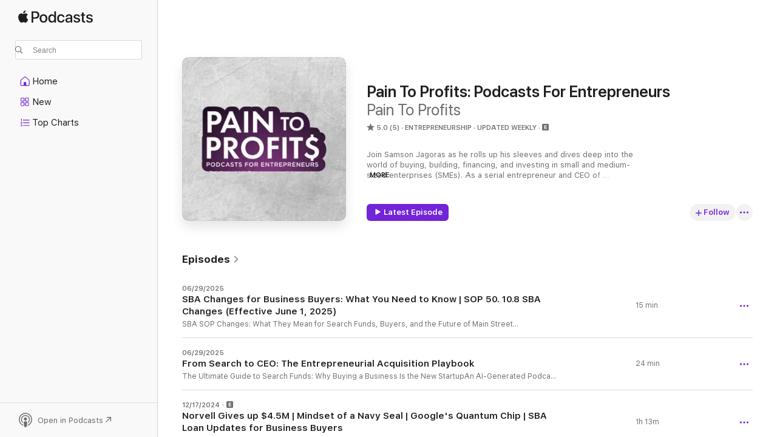

--- FILE ---
content_type: text/html
request_url: https://podcasts.apple.com/us/podcast/pain-to-profits-podcasts-for-entrepreneurs/id1661524536
body_size: 30693
content:
<!DOCTYPE html>
<html dir="ltr" lang="en-US">
    <head>
        <meta charset="utf-8" />
        <meta http-equiv="X-UA-Compatible" content="IE=edge" />
        <meta name="viewport" content="width=device-width,initial-scale=1" />
        <meta name="applicable-device" content="pc,mobile" />
        <meta name="referrer" content="strict-origin" />

        <link
            rel="apple-touch-icon"
            sizes="180x180"
            href="/assets/favicon/favicon-180.png"
        />
        <link
            rel="icon"
            type="image/png"
            sizes="32x32"
            href="/assets/favicon/favicon-32.png"
        />
        <link
            rel="icon"
            type="image/png"
            sizes="16x16"
            href="/assets/favicon/favicon-16.png"
        />
        <link
            rel="mask-icon"
            href="/assets/favicon/favicon.svg"
            color="#7e50df"
        />
        <link rel="manifest" href="/manifest.json" />

        <title>Pain To Profits: Podcasts For Entrepreneurs - Podcast - Apple Podcasts</title><!-- HEAD_svelte-1frznod_START --><link rel="preconnect" href="//www.apple.com/wss/fonts" crossorigin="anonymous"><link rel="stylesheet" as="style" href="//www.apple.com/wss/fonts?families=SF+Pro,v4%7CSF+Pro+Icons,v1&amp;display=swap" type="text/css" referrerpolicy="strict-origin-when-cross-origin"><!-- HEAD_svelte-1frznod_END --><!-- HEAD_svelte-eg3hvx_START -->    <meta name="description" content="Listen to Pain To Profits's Pain To Profits: Podcasts For Entrepreneurs podcast on Apple Podcasts.">  <link rel="canonical" href="https://podcasts.apple.com/us/podcast/pain-to-profits-podcasts-for-entrepreneurs/id1661524536">   <link rel="alternate" type="application/json+oembed" href="https://podcasts.apple.com/api/oembed?url=https%3A%2F%2Fpodcasts.apple.com%2Fus%2Fpodcast%2Fpain-to-profits-podcasts-for-entrepreneurs%2Fid1661524536" title="Pain To Profits: Podcasts For Entrepreneurs - Podcast - Apple Podcasts">  <meta name="al:ios:app_store_id" content="525463029"> <meta name="al:ios:app_name" content="Apple Podcasts"> <meta name="apple:content_id" content="1661524536"> <meta name="apple:title" content="Pain To Profits: Podcasts For Entrepreneurs"> <meta name="apple:description" content="Listen to Pain To Profits's Pain To Profits: Podcasts For Entrepreneurs podcast on Apple Podcasts.">   <meta property="og:title" content="Pain To Profits: Podcasts For Entrepreneurs"> <meta property="og:description" content="Entrepreneurship Podcast · Updated Weekly · Join Samson Jagoras as he rolls up his sleeves and dives deep into the world of buying, building, financing, and investing in small and medium-sized enterprises (SMEs). As a serial entrepreneur and CE…"> <meta property="og:site_name" content="Apple Podcasts"> <meta property="og:url" content="https://podcasts.apple.com/us/podcast/pain-to-profits-podcasts-for-entrepreneurs/id1661524536"> <meta property="og:image" content="https://is1-ssl.mzstatic.com/image/thumb/Podcasts126/v4/9c/6a/72/9c6a7246-500b-cf13-8e8d-0362353daf17/mza_5967541635785566720.jpg/1200x1200bf-60.jpg"> <meta property="og:image:secure_url" content="https://is1-ssl.mzstatic.com/image/thumb/Podcasts126/v4/9c/6a/72/9c6a7246-500b-cf13-8e8d-0362353daf17/mza_5967541635785566720.jpg/1200x1200bf-60.jpg"> <meta property="og:image:alt" content="Pain To Profits: Podcasts For Entrepreneurs"> <meta property="og:image:width" content="1200"> <meta property="og:image:height" content="1200"> <meta property="og:image:type" content="image/jpg"> <meta property="og:type" content="website"> <meta property="og:locale" content="en_US">     <meta name="twitter:title" content="Pain To Profits: Podcasts For Entrepreneurs"> <meta name="twitter:description" content="Entrepreneurship Podcast · Updated Weekly · Join Samson Jagoras as he rolls up his sleeves and dives deep into the world of buying, building, financing, and investing in small and medium-sized enterprises (SMEs). As a serial entrepreneur and CE…"> <meta name="twitter:site" content="@ApplePodcasts"> <meta name="twitter:image" content="https://is1-ssl.mzstatic.com/image/thumb/Podcasts126/v4/9c/6a/72/9c6a7246-500b-cf13-8e8d-0362353daf17/mza_5967541635785566720.jpg/1200x1200bf-60.jpg"> <meta name="twitter:image:alt" content="Pain To Profits: Podcasts For Entrepreneurs"> <meta name="twitter:card" content="summary">      <!-- HTML_TAG_START -->
                <script id=schema:show type="application/ld+json">
                    {"@context":"http://schema.org","@type":"CreativeWorkSeries","name":"Pain To Profits: Podcasts For Entrepreneurs","description":"Join Samson Jagoras as he rolls up his sleeves and dives deep into the world of buying, building, financing, and investing in small and medium-sized enterprises (SMEs). As a serial entrepreneur and CEO of ClearlyAcquired.com, Samson brings experience in entrepreneurship through acquisition, marketing, branding, and creative strategies.This podcast is your front-row seat to insights and lessons from the trenches of Sleeves Up Equity Building.","genre":["Entrepreneurship","Podcasts","Business"],"url":"https://podcasts.apple.com/us/podcast/pain-to-profits-podcasts-for-entrepreneurs/id1661524536","offers":[{"@type":"Offer","category":"free","price":0}],"dateModified":"2025-06-29T23:04:00Z","thumbnailUrl":"https://is1-ssl.mzstatic.com/image/thumb/Podcasts126/v4/9c/6a/72/9c6a7246-500b-cf13-8e8d-0362353daf17/mza_5967541635785566720.jpg/1200x1200bf.webp","aggregateRating":{"@type":"AggregateRating","ratingValue":5,"reviewCount":5,"itemReviewed":{"@type":"CreativeWorkSeries","name":"Pain To Profits: Podcasts For Entrepreneurs","description":"Join Samson Jagoras as he rolls up his sleeves and dives deep into the world of buying, building, financing, and investing in small and medium-sized enterprises (SMEs). As a serial entrepreneur and CEO of ClearlyAcquired.com, Samson brings experience in entrepreneurship through acquisition, marketing, branding, and creative strategies.This podcast is your front-row seat to insights and lessons from the trenches of Sleeves Up Equity Building.","genre":["Entrepreneurship","Podcasts","Business"],"url":"https://podcasts.apple.com/us/podcast/pain-to-profits-podcasts-for-entrepreneurs/id1661524536","offers":[{"@type":"Offer","category":"free","price":0}],"dateModified":"2025-06-29T23:04:00Z","thumbnailUrl":"https://is1-ssl.mzstatic.com/image/thumb/Podcasts126/v4/9c/6a/72/9c6a7246-500b-cf13-8e8d-0362353daf17/mza_5967541635785566720.jpg/1200x1200bf.webp"}},"review":[{"@type":"Review","author":"BrieGF","datePublished":"2024-01-15","name":"Such a great listen for entrepreneurs!","reviewBody":"This show is such a great listen for entrepreneurs! Thank you for sharing your hard earned experience.","reviewRating":{"@type":"Rating","ratingValue":5,"bestRating":5,"worstRating":1},"itemReviewed":{"@type":"CreativeWorkSeries","name":"Pain To Profits: Podcasts For Entrepreneurs","description":"Join Samson Jagoras as he rolls up his sleeves and dives deep into the world of buying, building, financing, and investing in small and medium-sized enterprises (SMEs). As a serial entrepreneur and CEO of ClearlyAcquired.com, Samson brings experience in entrepreneurship through acquisition, marketing, branding, and creative strategies.This podcast is your front-row seat to insights and lessons from the trenches of Sleeves Up Equity Building.","genre":["Entrepreneurship","Podcasts","Business"],"url":"https://podcasts.apple.com/us/podcast/pain-to-profits-podcasts-for-entrepreneurs/id1661524536","offers":[{"@type":"Offer","category":"free","price":0}],"dateModified":"2025-06-29T23:04:00Z","thumbnailUrl":"https://is1-ssl.mzstatic.com/image/thumb/Podcasts126/v4/9c/6a/72/9c6a7246-500b-cf13-8e8d-0362353daf17/mza_5967541635785566720.jpg/1200x1200bf.webp"}},{"@type":"Review","author":"CurtisBear","datePublished":"2023-07-17","name":"Nice job boiling it down","reviewBody":"I mostly listen to - and create - long form podcast conversations.  It’s what I like, the rambles and warts and humanity of a long conversation.  And - when I listen to the guests on Pain to Profits, I can imagine how hard Samson has worked to ask the right questions of each guest, and make efficient learning the focus of the time.  Great content, inspiring guests, nicely produced.  5 star.","reviewRating":{"@type":"Rating","ratingValue":5,"bestRating":5,"worstRating":1},"itemReviewed":{"@type":"CreativeWorkSeries","name":"Pain To Profits: Podcasts For Entrepreneurs","description":"Join Samson Jagoras as he rolls up his sleeves and dives deep into the world of buying, building, financing, and investing in small and medium-sized enterprises (SMEs). As a serial entrepreneur and CEO of ClearlyAcquired.com, Samson brings experience in entrepreneurship through acquisition, marketing, branding, and creative strategies.This podcast is your front-row seat to insights and lessons from the trenches of Sleeves Up Equity Building.","genre":["Entrepreneurship","Podcasts","Business"],"url":"https://podcasts.apple.com/us/podcast/pain-to-profits-podcasts-for-entrepreneurs/id1661524536","offers":[{"@type":"Offer","category":"free","price":0}],"dateModified":"2025-06-29T23:04:00Z","thumbnailUrl":"https://is1-ssl.mzstatic.com/image/thumb/Podcasts126/v4/9c/6a/72/9c6a7246-500b-cf13-8e8d-0362353daf17/mza_5967541635785566720.jpg/1200x1200bf.webp"}},{"@type":"Review","author":"Samson Jagoras","datePublished":"2023-07-17","name":"Relatable stories of entrepreneurs in the trenches","reviewBody":"Sometimes entrepreneurial podcasts can feel very unrelateable because the guest are so far along in their journey or they have had outlier success. But 70% of entrepreneurs are small to medium sized business doing between $1M-$50M in revenue. They didn’t raise money, they aren’t public traded, and they didn’t have an exit. Instead they are printing cash, and working to make impact in their local market. And that is what the pain to profits Podcast is great at: Sharing relatable stories from unfamous entrepreneurs.","reviewRating":{"@type":"Rating","ratingValue":5,"bestRating":5,"worstRating":1},"itemReviewed":{"@type":"CreativeWorkSeries","name":"Pain To Profits: Podcasts For Entrepreneurs","description":"Join Samson Jagoras as he rolls up his sleeves and dives deep into the world of buying, building, financing, and investing in small and medium-sized enterprises (SMEs). As a serial entrepreneur and CEO of ClearlyAcquired.com, Samson brings experience in entrepreneurship through acquisition, marketing, branding, and creative strategies.This podcast is your front-row seat to insights and lessons from the trenches of Sleeves Up Equity Building.","genre":["Entrepreneurship","Podcasts","Business"],"url":"https://podcasts.apple.com/us/podcast/pain-to-profits-podcasts-for-entrepreneurs/id1661524536","offers":[{"@type":"Offer","category":"free","price":0}],"dateModified":"2025-06-29T23:04:00Z","thumbnailUrl":"https://is1-ssl.mzstatic.com/image/thumb/Podcasts126/v4/9c/6a/72/9c6a7246-500b-cf13-8e8d-0362353daf17/mza_5967541635785566720.jpg/1200x1200bf.webp"}},{"@type":"Review","author":"The Real Jerry Dugan","datePublished":"2023-04-10","name":"This Show is Business Wisdom","reviewBody":"Experience is learning from your own mistakes and wisdom is learning from the mistakes of others. Samson does a wonderful job of leading conversations where experienced entrepreneurs share their mistakes and lessons learned so you don't have to go through the same pain, and accelerate the growth of your own business endeavors. I found Jay Dokter's insights  from the manufacturing industry to be applicable in my own work.","reviewRating":{"@type":"Rating","ratingValue":5,"bestRating":5,"worstRating":1},"itemReviewed":{"@type":"CreativeWorkSeries","name":"Pain To Profits: Podcasts For Entrepreneurs","description":"Join Samson Jagoras as he rolls up his sleeves and dives deep into the world of buying, building, financing, and investing in small and medium-sized enterprises (SMEs). As a serial entrepreneur and CEO of ClearlyAcquired.com, Samson brings experience in entrepreneurship through acquisition, marketing, branding, and creative strategies.This podcast is your front-row seat to insights and lessons from the trenches of Sleeves Up Equity Building.","genre":["Entrepreneurship","Podcasts","Business"],"url":"https://podcasts.apple.com/us/podcast/pain-to-profits-podcasts-for-entrepreneurs/id1661524536","offers":[{"@type":"Offer","category":"free","price":0}],"dateModified":"2025-06-29T23:04:00Z","thumbnailUrl":"https://is1-ssl.mzstatic.com/image/thumb/Podcasts126/v4/9c/6a/72/9c6a7246-500b-cf13-8e8d-0362353daf17/mza_5967541635785566720.jpg/1200x1200bf.webp"}},{"@type":"Review","author":"pastorrobbray","datePublished":"2022-12-31","name":"Relevant and Transformational","reviewBody":"The information is real and applicable to life and business! These conversation are raw, helpful, and motivational to entrepreneurs!","reviewRating":{"@type":"Rating","ratingValue":5,"bestRating":5,"worstRating":1},"itemReviewed":{"@type":"CreativeWorkSeries","name":"Pain To Profits: Podcasts For Entrepreneurs","description":"Join Samson Jagoras as he rolls up his sleeves and dives deep into the world of buying, building, financing, and investing in small and medium-sized enterprises (SMEs). As a serial entrepreneur and CEO of ClearlyAcquired.com, Samson brings experience in entrepreneurship through acquisition, marketing, branding, and creative strategies.This podcast is your front-row seat to insights and lessons from the trenches of Sleeves Up Equity Building.","genre":["Entrepreneurship","Podcasts","Business"],"url":"https://podcasts.apple.com/us/podcast/pain-to-profits-podcasts-for-entrepreneurs/id1661524536","offers":[{"@type":"Offer","category":"free","price":0}],"dateModified":"2025-06-29T23:04:00Z","thumbnailUrl":"https://is1-ssl.mzstatic.com/image/thumb/Podcasts126/v4/9c/6a/72/9c6a7246-500b-cf13-8e8d-0362353daf17/mza_5967541635785566720.jpg/1200x1200bf.webp"}}],"workExample":[{"@type":"AudioObject","datePublished":"2025-06-29","description":"SBA SOP Changes: What They Mean for Search Funds, Buyers, and the Future of Main Street AcquisitionsAn AI-Generated Podcast from the Clearly Acquired Blog Briefing (May 2025)\nIn this episode, we unpack the major policy shifts in the SBA’s latest Stand","duration":"PT14M33S","genre":["Entrepreneurship"],"name":"SBA Changes for Business Buyers: What You Need to Know | SOP 50. 10.8 SBA Changes (Effective June 1, 2025)","offers":[{"@type":"Offer","category":"free","price":0}],"requiresSubscription":"no","uploadDate":"2025-06-29","url":"https://podcasts.apple.com/us/podcast/sba-changes-for-business-buyers-what-you-need-to-know/id1661524536?i=1000715055822","thumbnailUrl":"https://is1-ssl.mzstatic.com/image/thumb/Podcasts126/v4/9c/6a/72/9c6a7246-500b-cf13-8e8d-0362353daf17/mza_5967541635785566720.jpg/1200x1200bf.webp"},{"@type":"AudioObject","datePublished":"2025-06-29","description":"The Ultimate Guide to Search Funds: Why Buying a Business Is the New StartupAn AI-Generated Podcast from Clearly Acquired's 2025 Guide to Search Funds\nIn this episode, we explore The Ultimate Guide to Search Funds (2025 Edition) by Clearly Acquired—a","duration":"PT24M6S","genre":["Entrepreneurship"],"name":"From Search to CEO: The Entrepreneurial Acquisition Playbook","offers":[{"@type":"Offer","category":"free","price":0}],"requiresSubscription":"no","uploadDate":"2025-06-29","url":"https://podcasts.apple.com/us/podcast/from-search-to-ceo-the-entrepreneurial-acquisition/id1661524536?i=1000715055922","thumbnailUrl":"https://is1-ssl.mzstatic.com/image/thumb/Podcasts126/v4/9c/6a/72/9c6a7246-500b-cf13-8e8d-0362353daf17/mza_5967541635785566720.jpg/1200x1200bf.webp"},{"@type":"AudioObject","datePublished":"2024-12-17","description":"Pain To Profits: Podcasts For Entrepreneurs","duration":"PT1H12M31S","genre":["Entrepreneurship"],"name":"Norvell Gives up $4.5M | Mindset of a Navy Seal | Google's Quantum Chip | SBA Loan Updates for Business Buyers","offers":[{"@type":"Offer","category":"free","price":0}],"requiresSubscription":"no","uploadDate":"2024-12-17","url":"https://podcasts.apple.com/us/podcast/norvell-gives-up-%244-5m-mindset-of-a-navy-seal/id1661524536?i=1000680630602","thumbnailUrl":"https://is1-ssl.mzstatic.com/image/thumb/Podcasts126/v4/9c/6a/72/9c6a7246-500b-cf13-8e8d-0362353daf17/mza_5967541635785566720.jpg/1200x1200bf.webp"},{"@type":"AudioObject","datePublished":"2024-12-11","description":"In ep. 51, the guys discuss Axios & MSM joining forces vs Elon, why Juan Soto is a $765M distraction, Peter Schiff’s off-take on Bitcoin, Business Storytelling, Scientific Advertising, and a classic commercial from Purple.\n\n\n\n\n00:34 - Axios & MSM Attack Elon Over The Truth\n\n07:51 - Kamala Harris nominated for Person of The Year?\n\n09:06 - Ray Dalio was right about the “Archestypical Big Cycle.”\n\n10:22 - Juan Soto is a $765M distraction\n\n23:03 - The guys ‘welcome’ Peter Schiff to the show\n\n28:58 -  How much equity should you get as an investor?\n\n40:57 - Marc Randolph’s billion-dollar definition of success\n\n44:28 - Dickie Bush breaks down Scientific Advertising\n\n50:04 - Ameen Haque’s 5 Principles of Business Storytelling\n\n56:56 - Purple’s classic commercial is hilarious","duration":"PT58M48S","genre":["Entrepreneurship"],"name":"MSM vs Elon, Juan Soto's a $765M Distraction, Kamala for \"Person of The Year?\"","offers":[{"@type":"Offer","category":"free","price":0}],"requiresSubscription":"no","uploadDate":"2024-12-11","url":"https://podcasts.apple.com/us/podcast/msm-vs-elon-juan-sotos-a-%24765m-distraction-kamala/id1661524536?i=1000680078871","thumbnailUrl":"https://is1-ssl.mzstatic.com/image/thumb/Podcasts211/v4/e2/bd/9b/e2bd9ba8-2c36-7a57-c3fa-3f4fb05faa28/mza_12829476062956394710.jpg/1200x1200bf.webp"},{"@type":"AudioObject","datePublished":"2024-12-05","description":"In ep. 50, the guys discuss the state of buyer confidence in the market, Berkshire sitting on $300B, the 'digitalization' of all things, and why GaryVee is right about live shopping on social.\n\n\n\n\n0:00 - Episode recap\n\n2:33 - Most Americans have no confidence to buy right now.\n\n3:55 - Berkshire Hathaway’s cash position is now at $300B!\n\n14:03 - Tom Bilyeu explains what focus looks like.\n\n20:39 - Darius explores the thought that we are witnessing the ‘digitalization of all things.’\n\n34:48 - Classic footage from Bezos on why product is greater than marketing.\n\n45:33 - GaryVee explains why live shopping on social is here to stay, but will anybody listen?","duration":"PT54M23S","genre":["Entrepreneurship"],"name":"Berkshire Hits $300B in Cash, The Digitalization of All Things, and GaryVee is Right About Live Shopping!","offers":[{"@type":"Offer","category":"free","price":0}],"requiresSubscription":"no","uploadDate":"2024-12-05","url":"https://podcasts.apple.com/us/podcast/berkshire-hits-%24300b-in-cash-the-digitalization-of/id1661524536?i=1000679403825","thumbnailUrl":"https://is1-ssl.mzstatic.com/image/thumb/Podcasts221/v4/4e/d4/eb/4ed4eba6-a055-3f11-4d37-9cc5dd9d72b2/mza_9483895548106353018.jpg/1200x1200bf.webp"},{"@type":"AudioObject","datePublished":"2024-11-26","description":"In ep. 49 of the pod, Darius and Samson discuss entrepreneurship through the lens of college football, the downside of the YCombinator era, Jersey Mike’s $8B sale, and close-out contrasting car makers Jaguar and Volvo.\n\n\n\n\n01:29 - Samson’s entrepreneurial thoughts watching the CU Buffs this weekend\n\n06:18 - Andrew D’Souza on the side effects of the YCominbator era of entrepreneurship\n\n14:14 - Do billionaire operators ever stop feeling broke?\n\n24:36 - Jersey Mike’s selling $8B with ONLY 3,000 locations.\n\n33:31 - Every American owes $106,787…in theory.\n\n34:56 - 700 regional banks are on the verge of failing\n\n40:16 - A word from Trump’s New Treasury Secretary on America’s economic future\n\n43:37 - The guys explore the Jaguar rebrand debacle with help from Newsweek and YouTube creator, Antonio\n\n57:05 - The new Volvo ad makes the guys emotional","duration":"PT1H5M30S","genre":["Entrepreneurship"],"name":"Business lessons in College Football, side effects of the YCombinator era, & Jaguar vs Volvo","offers":[{"@type":"Offer","category":"free","price":0}],"requiresSubscription":"no","uploadDate":"2024-11-26","url":"https://podcasts.apple.com/us/podcast/business-lessons-in-college-football-side-effects-of/id1661524536?i=1000678230249","thumbnailUrl":"https://is1-ssl.mzstatic.com/image/thumb/Podcasts221/v4/ed/ec/73/edec732d-1ec5-0e54-7512-585147784563/mza_12213488610787095965.jpg/1200x1200bf.webp"},{"@type":"AudioObject","datePublished":"2024-11-20","description":"In ep. 48 of the pod, Darius and Samson dig into why you shouldn’t hire MBAs, Elon’s boldest move in business, Rich execs are selling, The Trump Shuffle, and Volvo’s greatest ad ever!\n\n\n\n\n0:00 - Intro\n\n3:51 - Don’t hire MBAs\n\n10:26 - Brian Armstrong on the chaos of startups\n\n17:14 - Codie Sanchez on the power of one idea\n\n20:07 - How Elon made the ultimate chess move\n\n27:11 - Alex Friedman on creating your own reality\n\n29:19 - The commodity basket & inflation are linked!\n\n32:16 - Where is the big money going? Take a look.\n\n37:58 - Steve Blank on The Art of The MVP\n\n43:05 - Greg Isenberg with another must-read post\n\n49:58 - The Trump Shuffle is taking over the country\n\n54:35 - Dickie Bush on Volvo’s greatest ad of all time","duration":"PT59M23S","genre":["Entrepreneurship"],"name":"MBAs Ruin Everything, Elon's Best Move, The Major Exec Sell-Off, & The Trump Shuffle Takes Over","offers":[{"@type":"Offer","category":"free","price":0}],"requiresSubscription":"no","uploadDate":"2024-11-20","url":"https://podcasts.apple.com/us/podcast/mbas-ruin-everything-elons-best-move-the-major-exec/id1661524536?i=1000677682138","thumbnailUrl":"https://is1-ssl.mzstatic.com/image/thumb/Podcasts211/v4/60/df/2c/60df2c23-1e8b-40d8-ccbe-6abea12910a5/mza_4616634320985029557.jpg/1200x1200bf.webp"},{"@type":"AudioObject","datePublished":"2024-11-13","description":"On ep. 47 of the pod, the guys dig into President-elect 47, Bitcoin ATH, The phase of the bull market we are in, Naval, Charlie Munger, how SaaS is evolving, and must-see content and ideas for your business. \n\n(Thumbnail: Chip Somodevilla/Getty Images)\n\n\n\n\nEpisode Breakdown:\n\n00:00 - Intro/Trump’s victory!!\n\n00:50 - When you trust your team but they don’t trust you.\n\n03:02 - Bitcoin resting at an all-time how. Are you in yet?\n\n09:03 - We are in phase 3 of the bull market. Buckle up!\n\n16:55 - Naval, a man on a mission to destroy wokeism.\n\n23:18 - The Charlie Munger operating system for entrepreneurs.\n\n30:52 - Greg Isenberg on the future of SaaS.\n\n37:01 - How Spotify snatched billions of views at no cost.\n\n46:43 - Marketing math that works for the next 10 years.\n\n49:57 - The endless possibilities of creating content on social.\n\n51:13 - Healthy businesses don’t obsess over metrics and goals.\n\n57:08 - The post-election conversation we all need to have.","duration":"PT1H1M57S","genre":["Entrepreneurship"],"name":"Trump Wins, Bitcoin ATH, Naval, Charlie Munger, and Must-See Content For Entrepreneurs","offers":[{"@type":"Offer","category":"free","price":0}],"requiresSubscription":"no","uploadDate":"2024-11-13","url":"https://podcasts.apple.com/us/podcast/trump-wins-bitcoin-ath-naval-charlie-munger-and-must/id1661524536?i=1000676858341","thumbnailUrl":"https://is1-ssl.mzstatic.com/image/thumb/Podcasts211/v4/b0/96/f0/b096f00e-b28b-8fff-bba7-e06b7ed16b8c/mza_2122932614811587738.jpg/1200x1200bf.webp"},{"@type":"AudioObject","datePublished":"2024-11-06","description":"00:00 - Intro & Check in\n\n02:08 - The Fed cutting rates another 25 basis points\n\n05:45 - Folks are waking up by way of their wallets\n\n09:24 - The Market adjusted for inflation is shocking\n\n18:02 - The US Government debt market collapse has started\n\n25:00 - Interesting social content for entrepreneurs\n\n27:30 - Sam Altman-ism for startup entrepreneurs\n\n38:00 - Marketing wisdom from Rory Sutherland\n\n45:23 - Is the Harris campaign exploiting the \"Black Church?\"","duration":"PT52M27S","genre":["Entrepreneurship"],"name":"25 More Basis Points, 90+ Sam Altman-isms, & Kamala Exploits the Black Church","offers":[{"@type":"Offer","category":"free","price":0}],"requiresSubscription":"no","uploadDate":"2024-11-06","url":"https://podcasts.apple.com/us/podcast/25-more-basis-points-90-sam-altman-isms-kamala-exploits/id1661524536?i=1000675841151","thumbnailUrl":"https://is1-ssl.mzstatic.com/image/thumb/Podcasts211/v4/75/c2/b1/75c2b1e2-b363-0d6d-5062-cf88beee58fc/mza_10518569167875157965.jpg/1200x1200bf.webp"},{"@type":"AudioObject","datePublished":"2024-10-29","description":"Pain Points co-hosts Darius Bell and Samson Jagoras survey the Keynesian vs. Austrian debate, multifamily crumbling, the most accurate recession predictor just went off, and the realities of buying a business from \"SMB Attorney.\" We then jump into social content that surveys marketing and culture.\n\n\n\n\nEpisode Rundown:\n\n00:00 - Intro\n\n01:01 - Keynesian vs Austrian Economics survey\n\n19:01 - Multifamily delinquencies are up 990%\n\n22:38 - The Sahm rule has been triggered. Look out!\n\n27:07 - SMB Attorney drops knowledge for folks buying businesses\n\n35:49 - The man who proved time was an illusion\n\n42:41 - Our weekly content and culture showcase","duration":"PT59M50S","genre":["Entrepreneurship"],"name":"Keynesian vs Austrian Economics, RIP Multifamily Real Estate, and Must Watch Social Content","offers":[{"@type":"Offer","category":"free","price":0}],"requiresSubscription":"no","uploadDate":"2024-10-29","url":"https://podcasts.apple.com/us/podcast/keynesian-vs-austrian-economics-rip-multifamily-real/id1661524536?i=1000674910147","thumbnailUrl":"https://is1-ssl.mzstatic.com/image/thumb/Podcasts211/v4/84/bd/77/84bd772f-9679-1c2a-2e2f-5025b62f42ba/mza_3593856165015398934.jpg/1200x1200bf.webp"},{"@type":"AudioObject","datePublished":"2024-10-23","description":"Pain Points co-hosts Darius Bell and Samson Jagoras dive into the ever-changing landscape of entrepreneurship for busy entrepreneurs.\n\n\n\n\n00:00 - Intro/Check-in\n\n01:27 - The treasury statement that wasn’t…\n\n05:46 - Porter Stansberry helps us prepare for what’s coming!\n\n12:31 - Is it 07/08 all over again?\n\n23:22 - Business strategy from Jef Bezos\n\n27:37 - How Dan Martell learned scale from Naval\n\n31:47 - 5 questions to completely understand your customer\n\n37:41 - The Deadlift ETF you’re not invested in\n\n42:32 - Chris Do & Dan Koe teach us how to build a brand in 2025","duration":"PT58M53S","genre":["Entrepreneurship"],"name":"Bank of America in Trouble, 5 Questions to Fix Your Sales, & Building Your 'Personal Brand' in 2025","offers":[{"@type":"Offer","category":"free","price":0}],"requiresSubscription":"no","uploadDate":"2024-10-23","url":"https://podcasts.apple.com/us/podcast/bank-of-america-in-trouble-5-questions-to-fix-your/id1661524536?i=1000674077174","thumbnailUrl":"https://is1-ssl.mzstatic.com/image/thumb/Podcasts211/v4/90/c8/1f/90c81f69-cfe9-af1d-2dc4-d2a4b2cd94b6/mza_13873673735177823454.jpg/1200x1200bf.webp"},{"@type":"AudioObject","datePublished":"2024-10-17","description":"Pain Points co-hosts Darius Bell and Samson Jagoras dive into the ever-changing landscape of entrepreneurship for busy entrepreneurs.\n\n\n\n\n02:00 - Another Trump assassination attempt.\n\n10:38 - 7 Truths of Entrepreneurship from Hormozi\n\n26:32 - Economic news, inflation, & evolving Your business\n\n30:00 - Can you remain in the game?\n\n37:45 - Elon Musk should inspire you as an entrepreneur\n\n45:42 - Chris Voss lessons on communication for leaders \n\n51:28 - How not to run a social cause campaign \n\n55:17 - A proper ad campaign that won’t cost $10M.\n\n59:13 - Introducing “Rapnamefogie.”\n\n01:07:26 - A closing word on authenticity","duration":"PT1H8M26S","genre":["Entrepreneurship"],"name":"7 Truths of Entrepreneurship, Why Elon Should Inspire You & The Great Content Reset","offers":[{"@type":"Offer","category":"free","price":0}],"requiresSubscription":"no","uploadDate":"2024-10-17","url":"https://podcasts.apple.com/us/podcast/7-truths-of-entrepreneurship-why-elon-should-inspire/id1661524536?i=1000673487082","thumbnailUrl":"https://is1-ssl.mzstatic.com/image/thumb/Podcasts221/v4/34/02/bd/3402bdf3-a3d9-8e66-8409-2912553db80a/mza_8422896162014703498.jpg/1200x1200bf.webp"},{"@type":"AudioObject","datePublished":"2024-10-09","description":"Pain Points co-hosts, Darius Bell and Samson Jagoras dive into the ever-changing landscape of entrepreneurship for entrepreneurs.\n\n0:00 - Intro\n\n02:24 - Raising Cane's founder, Todd Graves, journey to 700 locations!\n\n06:00 - If you’re not pitching, you don’t believe in it\n\n12:35 - New record amount of US debt on the first day!!\n\n17:15 - Marketwatch tries to spin housing news\n\n21:23 - World fertility rates should concern you\n\n27:57 - TrapWavy on the agenda in the black community\n\n31:53 - Kamala gives a lesson on what not to do\n\n35:03 - ReadChoi perfectly gives us the scoop on NC\n\n39:11 - Amazon package gets roasted by victim","duration":"PT42M31S","genre":["Entrepreneurship"],"name":"Raising Cane's Journey to 700 Locations, Concerning Fertility Rates, and Amazon Thief Gets Roasted!","offers":[{"@type":"Offer","category":"free","price":0}],"requiresSubscription":"no","uploadDate":"2024-10-09","url":"https://podcasts.apple.com/us/podcast/raising-canes-journey-to-700-locations-concerning-fertility/id1661524536?i=1000672426004","thumbnailUrl":"https://is1-ssl.mzstatic.com/image/thumb/Podcasts211/v4/a7/8c/99/a78c9961-eb63-3f84-9cb0-985efe286309/mza_3989336216696643637.jpg/1200x1200bf.webp"},{"@type":"AudioObject","datePublished":"2024-10-01","description":"Darius Bell and Samson Jagoras dive into the ever-changing landscape of entrepreneurship for busy entrepreneurs.\n\n🚨Will you do us a solid and consider leaving a review or sharing with someone who you think would dig the podcast!?\n\n\n\n\nPain Points Episode Rundown:\n\n0:00 - Intro\n\n3:14 - Newsflash: It's Not YOUR Team!\n\n8:18 - PBD's 3 Types of People\n\n16:16 - David Tepper's Billion Dollar Investing Strategy\n\n22:07 - Andrew Chen on Growing to 100M Users\n\n31:35 - The Longshoremen Strike Explain By The AP\n\n41:50 - Our Weekly Content & Ideas Showcase\n\n\n\n\nJoin our community, and stay updated on the latest content and news!\n🌐 Website: PainToProfits.co\n📺 Subscribe: YouTube.com/@paintoprofits\n📷 Follow us on Instagram: Instagram.com/PainToProfits\n🐦 Connect with us on Twitter: Twitter.com/PainToProfits","duration":"PT53M45S","genre":["Entrepreneurship"],"name":"Hey Fans, It's Not \"Your Team,\" David Tepper's $21B Strategy, & Andrew Chen On Hitting 100M Users","offers":[{"@type":"Offer","category":"free","price":0}],"requiresSubscription":"no","uploadDate":"2024-10-01","url":"https://podcasts.apple.com/us/podcast/hey-fans-its-not-your-team-david-teppers-%2421b-strategy/id1661524536?i=1000671461879","thumbnailUrl":"https://is1-ssl.mzstatic.com/image/thumb/Podcasts221/v4/f9/df/35/f9df35a3-efc0-ab5c-707e-6d7d8cfc1ffd/mza_9691075897198104590.jpg/1200x1200bf.webp"},{"@type":"AudioObject","datePublished":"2024-09-23","description":"Pain Points co-hosts, Darius Bell and Samson Jagoras dive into the ever-changing landscape of entrepreneurship for busy entrepreneurs.\n\n\n\nEpisode Rundown:\n\n0:00 - Intro\n\n2:04 - 60% of the Fed cut rate cycles have led to a recession.\n\n10:20 - Buying conditions have collapsed..what does it mean?\n\n14:00 - US S&P Flash PMI Report\n\n17:00 - BlackRock is preparing with Bitcoin\n\n30:28 - Larry Fink marketing Bitcoin??\n\n33:00 - Iman Gadzhi & Alex Hormozi tell the truth about entrepreneurship\n\n45:10 - The great content showcase\n\n54:30 - Where are the children?","duration":"PT57M9S","genre":["Entrepreneurship"],"name":"Larry Fink Markets Bitcoin, The Looming Recession, & Viral Marketing Lessons From Coors & Colin Landforce","offers":[{"@type":"Offer","category":"free","price":0}],"requiresSubscription":"no","uploadDate":"2024-09-23","url":"https://podcasts.apple.com/us/podcast/larry-fink-markets-bitcoin-the-looming-recession/id1661524536?i=1000670443892","thumbnailUrl":"https://is1-ssl.mzstatic.com/image/thumb/Podcasts211/v4/77/e4/b8/77e4b883-714b-b79b-fba5-3ac874b9605c/mza_4630800208362433639.jpg/1200x1200bf.webp"}]}
                </script>
                <!-- HTML_TAG_END -->    <!-- HEAD_svelte-eg3hvx_END --><!-- HEAD_svelte-1p7jl_START --><!-- HEAD_svelte-1p7jl_END -->
      <script type="module" crossorigin src="/assets/index~6ee77bbec8.js"></script>
      <link rel="stylesheet" href="/assets/index~6c3ea543f1.css">
    </head>
    <body>
        <svg style="display: none" xmlns="http://www.w3.org/2000/svg">
            <symbol id="play-circle-fill" viewBox="0 0 60 60">
                <path
                    class="icon-circle-fill__circle"
                    fill="var(--iconCircleFillBG, transparent)"
                    d="M30 60c16.411 0 30-13.617 30-30C60 13.588 46.382 0 29.971 0 13.588 0 .001 13.588.001 30c0 16.383 13.617 30 30 30Z"
                />
                <path
                    fill="var(--iconFillArrow, var(--keyColor, black))"
                    d="M24.411 41.853c-1.41.853-3.028.177-3.028-1.294V19.47c0-1.44 1.735-2.058 3.028-1.294l17.265 10.235a1.89 1.89 0 0 1 0 3.265L24.411 41.853Z"
                />
            </symbol>
        </svg>
        <script defer src="/assets/focus-visible/focus-visible.min.js"></script>
        

        <script
            async
            src="/includes/js-cdn/musickit/v3/amp/musickit.js"
        ></script>
        <script
            type="module"
            async
            src="/includes/js-cdn/musickit/v3/components/musickit-components/musickit-components.esm.js"
        ></script>
        <script
            nomodule
            async
            src="/includes/js-cdn/musickit/v3/components/musickit-components/musickit-components.js"
        ></script>
        <div id="body-container">
              <div class="app-container svelte-ybg737" data-testid="app-container"> <div class="header svelte-1jb51s" data-testid="header"><nav data-testid="navigation" class="navigation svelte-13li0vp"><div class="navigation__header svelte-13li0vp"><div data-testid="logo" class="logo svelte-1gk6pig"> <a aria-label="Apple Podcasts" role="img" href="https://podcasts.apple.com/us/new" class="svelte-1gk6pig"><svg height="12" viewBox="0 0 67 12" width="67" class="podcasts-logo" aria-hidden="true"><path d="M45.646 3.547c1.748 0 2.903.96 2.903 2.409v5.048h-1.44V9.793h-.036c-.424.819-1.35 1.337-2.31 1.337-1.435 0-2.437-.896-2.437-2.22 0-1.288.982-2.065 2.722-2.17l2.005-.112v-.56c0-.82-.536-1.282-1.448-1.282-.836 0-1.42.4-1.539 1.037H42.66c.042-1.33 1.274-2.276 2.986-2.276zm-22.971 0c2.123 0 3.474 1.456 3.474 3.774 0 2.325-1.344 3.774-3.474 3.774s-3.474-1.45-3.474-3.774c0-2.318 1.358-3.774 3.474-3.774zm15.689 0c1.88 0 3.05 1.19 3.174 2.626h-1.434c-.132-.778-.737-1.359-1.726-1.359-1.156 0-1.922.974-1.922 2.507 0 1.568.773 2.514 1.936 2.514.933 0 1.545-.47 1.712-1.324h1.448c-.167 1.548-1.399 2.584-3.174 2.584-2.089 0-3.453-1.435-3.453-3.774 0-2.29 1.364-3.774 3.439-3.774zm14.263.007c1.622 0 2.785.903 2.82 2.206h-1.414c-.062-.652-.612-1.05-1.448-1.05-.814 0-1.357.377-1.357.952 0 .44.362.735 1.12.924l1.233.287c1.476.357 2.033.903 2.033 1.981 0 1.33-1.254 2.241-3.043 2.241-1.726 0-2.889-.89-3-2.234h1.49c.104.708.668 1.086 1.58 1.086.898 0 1.462-.371 1.462-.96 0-.455-.279-.7-1.044-.896L51.75 7.77c-1.323-.322-1.991-1.001-1.991-2.024 0-1.302 1.163-2.191 2.868-2.191zm11.396 0c1.622 0 2.784.903 2.82 2.206h-1.414c-.063-.652-.613-1.05-1.448-1.05-.815 0-1.358.377-1.358.952 0 .44.362.735 1.121.924l1.232.287C66.452 7.23 67 7.776 67 8.854c0 1.33-1.244 2.241-3.033 2.241-1.726 0-2.889-.89-3-2.234h1.49c.104.708.668 1.086 1.58 1.086.898 0 1.461-.371 1.461-.96 0-.455-.278-.7-1.044-.896l-1.308-.322c-1.323-.322-1.992-1.001-1.992-2.024 0-1.302 1.163-2.191 2.869-2.191zM6.368 2.776l.221.001c.348.028 1.352.135 1.994 1.091-.053.04-1.19.7-1.177 2.088.013 1.656 1.445 2.209 1.458 2.222-.013.041-.227.782-.749 1.55-.455.673-.924 1.333-1.673 1.346-.723.014-.964-.43-1.793-.43-.83 0-1.098.417-1.78.444-.723.027-1.272-.715-1.727-1.388C.205 8.34-.504 5.862.46 4.191c.468-.835 1.325-1.36 2.248-1.373.71-.013 1.365.471 1.793.471.429 0 1.191-.565 2.088-.512zM33.884.9v10.104h-1.462V9.751h-.028c-.432.84-1.267 1.33-2.332 1.33-1.83 0-3.077-1.484-3.077-3.76s1.246-3.76 3.063-3.76c1.051 0 1.88.49 2.297 1.302h.028V.9zm24.849.995v1.743h1.392v1.197h-1.392v4.061c0 .63.279.925.891.925.153 0 .397-.021.494-.035v1.19c-.167.042-.5.07-.835.07-1.483 0-2.06-.56-2.06-1.989V4.835h-1.066V3.638h1.065V1.895zM15.665.9c1.949 0 3.306 1.352 3.306 3.32 0 1.974-1.385 3.332-3.355 3.332h-2.158v3.452h-1.56V.9zm31.388 6.778-1.803.112c-.898.056-1.406.448-1.406 1.078 0 .645.529 1.065 1.336 1.065 1.051 0 1.873-.729 1.873-1.688zM22.675 4.793c-1.218 0-1.942.946-1.942 2.528 0 1.596.724 2.528 1.942 2.528s1.942-.932 1.942-2.528c0-1.59-.724-2.528-1.942-2.528zm7.784.056c-1.17 0-1.935.974-1.935 2.472 0 1.512.765 2.479 1.935 2.479 1.155 0 1.928-.98 1.928-2.479 0-1.484-.773-2.472-1.928-2.472zM15.254 2.224h-1.796v4.012h1.789c1.357 0 2.13-.735 2.13-2.01 0-1.274-.773-2.002-2.123-2.002zM6.596.13c.067.649-.188 1.283-.563 1.756-.39.46-1.007.824-1.624.77-.08-.621.228-1.283.577-1.688.389-.473 1.06-.81 1.61-.838z"></path></svg></a> </div> <div class="search-input-wrapper svelte-1gxcl7k" data-testid="search-input"><div data-testid="amp-search-input" aria-controls="search-suggestions" aria-expanded="false" aria-haspopup="listbox" aria-owns="search-suggestions" class="search-input-container svelte-rg26q6" tabindex="-1" role=""><div class="flex-container svelte-rg26q6"><form id="search-input-form" class="svelte-rg26q6"><svg height="16" width="16" viewBox="0 0 16 16" class="search-svg" aria-hidden="true"><path d="M11.87 10.835c.018.015.035.03.051.047l3.864 3.863a.735.735 0 1 1-1.04 1.04l-3.863-3.864a.744.744 0 0 1-.047-.051 6.667 6.667 0 1 1 1.035-1.035zM6.667 12a5.333 5.333 0 1 0 0-10.667 5.333 5.333 0 0 0 0 10.667z"></path></svg> <input value="" aria-autocomplete="list" aria-multiline="false" aria-controls="search-suggestions" aria-label="Search" placeholder="Search" spellcheck="false" autocomplete="off" autocorrect="off" autocapitalize="off" type="text" inputmode="search" class="search-input__text-field svelte-rg26q6" data-testid="search-input__text-field"></form> </div> <div data-testid="search-scope-bar"></div>   </div> </div></div> <div data-testid="navigation-content" class="navigation__content svelte-13li0vp" id="navigation" aria-hidden="false"><div class="navigation__scrollable-container svelte-13li0vp"><div data-testid="navigation-items-primary" class="navigation-items navigation-items--primary svelte-ng61m8"> <ul class="navigation-items__list svelte-ng61m8">  <li class="navigation-item navigation-item__home svelte-1a5yt87" aria-selected="false" data-testid="navigation-item"> <a href="https://podcasts.apple.com/us/home" class="navigation-item__link svelte-1a5yt87" role="button" data-testid="home" aria-pressed="false"><div class="navigation-item__content svelte-zhx7t9"> <span class="navigation-item__icon svelte-zhx7t9"> <svg xmlns="http://www.w3.org/2000/svg" width="24" height="24" viewBox="0 0 24 24" aria-hidden="true"><path d="M6.392 19.41H17.84c1.172 0 1.831-.674 1.831-1.787v-6.731c0-.689-.205-1.18-.732-1.612l-5.794-4.863c-.322-.271-.651-.403-1.025-.403-.374 0-.703.132-1.025.403L5.3 9.28c-.527.432-.732.923-.732 1.612v6.73c0 1.114.659 1.788 1.823 1.788Zm0-1.106c-.402 0-.717-.293-.717-.681v-6.731c0-.352.088-.564.337-.77l5.793-4.855c.11-.088.227-.147.315-.147s.205.059.315.147l5.793 4.856c.242.205.337.417.337.769v6.73c0 .389-.315.682-.725.682h-3.596v-4.431c0-.337-.22-.557-.557-.557H10.56c-.337 0-.564.22-.564.557v4.43H6.392Z"></path></svg> </span> <span class="navigation-item__label svelte-zhx7t9"> Home </span> </div></a>  </li>  <li class="navigation-item navigation-item__new svelte-1a5yt87" aria-selected="false" data-testid="navigation-item"> <a href="https://podcasts.apple.com/us/new" class="navigation-item__link svelte-1a5yt87" role="button" data-testid="new" aria-pressed="false"><div class="navigation-item__content svelte-zhx7t9"> <span class="navigation-item__icon svelte-zhx7t9"> <svg xmlns="http://www.w3.org/2000/svg" width="24" height="24" viewBox="0 0 24 24" aria-hidden="true"><path d="M9.739 11.138c.93 0 1.399-.47 1.399-1.436V6.428c0-.967-.47-1.428-1.4-1.428h-3.34C5.469 5 5 5.461 5 6.428v3.274c0 .967.469 1.436 1.399 1.436h3.34Zm7.346 0c.93 0 1.399-.47 1.399-1.436V6.428c0-.967-.469-1.428-1.399-1.428h-3.333c-.937 0-1.406.461-1.406 1.428v3.274c0 .967.469 1.436 1.406 1.436h3.333Zm-7.368-1.033H6.414c-.257 0-.381-.132-.381-.403V6.428c0-.263.124-.395.38-.395h3.304c.256 0 .388.132.388.395v3.274c0 .271-.132.403-.388.403Zm7.353 0h-3.303c-.264 0-.388-.132-.388-.403V6.428c0-.263.124-.395.388-.395h3.303c.257 0 .381.132.381.395v3.274c0 .271-.124.403-.38.403Zm-7.33 8.379c.93 0 1.399-.462 1.399-1.428v-3.282c0-.96-.47-1.428-1.4-1.428h-3.34c-.93 0-1.398.469-1.398 1.428v3.282c0 .966.469 1.428 1.399 1.428h3.34Zm7.346 0c.93 0 1.399-.462 1.399-1.428v-3.282c0-.96-.469-1.428-1.399-1.428h-3.333c-.937 0-1.406.469-1.406 1.428v3.282c0 .966.469 1.428 1.406 1.428h3.333ZM9.717 17.45H6.414c-.257 0-.381-.132-.381-.395v-3.274c0-.271.124-.403.38-.403h3.304c.256 0 .388.132.388.403v3.274c0 .263-.132.395-.388.395Zm7.353 0h-3.303c-.264 0-.388-.132-.388-.395v-3.274c0-.271.124-.403.388-.403h3.303c.257 0 .381.132.381.403v3.274c0 .263-.124.395-.38.395Z"></path></svg> </span> <span class="navigation-item__label svelte-zhx7t9"> New </span> </div></a>  </li>  <li class="navigation-item navigation-item__charts svelte-1a5yt87" aria-selected="false" data-testid="navigation-item"> <a href="https://podcasts.apple.com/us/charts" class="navigation-item__link svelte-1a5yt87" role="button" data-testid="charts" aria-pressed="false"><div class="navigation-item__content svelte-zhx7t9"> <span class="navigation-item__icon svelte-zhx7t9"> <svg xmlns="http://www.w3.org/2000/svg" width="24" height="24" viewBox="0 0 24 24" aria-hidden="true"><path d="M6.597 9.362c.278 0 .476-.161.476-.49V6.504c0-.307-.22-.505-.542-.505-.257 0-.418.088-.6.212l-.52.36c-.147.102-.228.197-.228.35 0 .191.147.323.315.323.095 0 .14-.015.264-.102l.337-.227h.014V8.87c0 .33.19.49.484.49Zm12.568-.886c.33 0 .593-.257.593-.586a.586.586 0 0 0-.593-.594h-9.66a.586.586 0 0 0-.594.594c0 .33.264.586.593.586h9.661ZM7.3 13.778c.198 0 .351-.139.351-.344 0-.22-.146-.359-.351-.359H6.252v-.022l.601-.483c.498-.41.696-.645.696-1.077 0-.586-.49-.981-1.282-.981-.703 0-1.208.366-1.208.835 0 .234.153.359.402.359.169 0 .279-.052.381-.22.103-.176.235-.271.44-.271.212 0 .366.139.366.344 0 .176-.088.33-.469.63l-.96.791a.493.493 0 0 0-.204.41c0 .227.16.388.402.388H7.3Zm11.865-.871a.59.59 0 1 0 0-1.18h-9.66a.59.59 0 1 0 0 1.18h9.66ZM6.282 18.34c.871 0 1.384-.388 1.384-1.003 0-.403-.278-.681-.784-.725v-.022c.367-.066.66-.315.66-.74 0-.557-.542-.864-1.268-.864-.57 0-1.193.27-1.193.754 0 .205.146.352.373.352.161 0 .234-.066.337-.176.168-.183.3-.242.483-.242.227 0 .396.11.396.33 0 .205-.176.308-.476.308h-.08c-.206 0-.338.102-.338.314 0 .198.125.315.337.315h.095c.33 0 .506.11.506.337 0 .198-.183.345-.432.345-.257 0-.44-.147-.579-.286-.088-.08-.161-.14-.3-.14-.235 0-.403.14-.403.367 0 .505.688.776 1.282.776Zm12.883-1.01c.33 0 .593-.257.593-.586a.586.586 0 0 0-.593-.594h-9.66a.586.586 0 0 0-.594.594c0 .33.264.586.593.586h9.661Z"></path></svg> </span> <span class="navigation-item__label svelte-zhx7t9"> Top Charts </span> </div></a>  </li>  <li class="navigation-item navigation-item__search svelte-1a5yt87" aria-selected="false" data-testid="navigation-item"> <a href="https://podcasts.apple.com/us/search" class="navigation-item__link svelte-1a5yt87" role="button" data-testid="search" aria-pressed="false"><div class="navigation-item__content svelte-zhx7t9"> <span class="navigation-item__icon svelte-zhx7t9"> <svg height="24" viewBox="0 0 24 24" width="24" aria-hidden="true"><path d="M17.979 18.553c.476 0 .813-.366.813-.835a.807.807 0 0 0-.235-.586l-3.45-3.457a5.61 5.61 0 0 0 1.158-3.413c0-3.098-2.535-5.633-5.633-5.633C7.542 4.63 5 7.156 5 10.262c0 3.098 2.534 5.632 5.632 5.632a5.614 5.614 0 0 0 3.274-1.055l3.472 3.472a.835.835 0 0 0 .6.242zm-7.347-3.875c-2.417 0-4.416-2-4.416-4.416 0-2.417 2-4.417 4.416-4.417 2.417 0 4.417 2 4.417 4.417s-2 4.416-4.417 4.416z" fill-opacity=".95"></path></svg> </span> <span class="navigation-item__label svelte-zhx7t9"> Search </span> </div></a>  </li></ul> </div>   </div> <div class="navigation__native-cta"><div slot="native-cta"></div></div></div> </nav> </div>  <div id="scrollable-page" class="scrollable-page svelte-ofwq8g" data-testid="main-section" aria-hidden="false"> <div class="player-bar svelte-dsbdte" data-testid="player-bar" aria-label="Media Controls" aria-hidden="false">   </div> <main data-testid="main" class="svelte-n0itnb"><div class="content-container svelte-n0itnb" data-testid="content-container">    <div class="page-container svelte-1vsyrnf">    <div class="section section--showHeaderRegular svelte-1cj8vg9 without-bottom-spacing" data-testid="section-container" aria-label="Featured" aria-hidden="false"> <div class="shelf-content" data-testid="shelf-content"> <div class="container-detail-header svelte-1uuona0" data-testid="container-detail-header"><div class="show-artwork svelte-123qhuj" slot="artwork" style="--background-color:#e2e2e2; --joe-color:#e2e2e2;"><div data-testid="artwork-component" class="artwork-component artwork-component--aspect-ratio artwork-component--orientation-square svelte-uduhys container-style   artwork-component--fullwidth    artwork-component--has-borders" style="
            --artwork-bg-color: #e2e2e2;
            --aspect-ratio: 1;
            --placeholder-bg-color: #e2e2e2;
       ">   <picture class="svelte-uduhys"><source sizes=" (max-width:999px) 270px,(min-width:1000px) and (max-width:1319px) 300px,(min-width:1320px) and (max-width:1679px) 300px,300px" srcset="https://is1-ssl.mzstatic.com/image/thumb/Podcasts126/v4/9c/6a/72/9c6a7246-500b-cf13-8e8d-0362353daf17/mza_5967541635785566720.jpg/270x270bb.webp 270w,https://is1-ssl.mzstatic.com/image/thumb/Podcasts126/v4/9c/6a/72/9c6a7246-500b-cf13-8e8d-0362353daf17/mza_5967541635785566720.jpg/300x300bb.webp 300w,https://is1-ssl.mzstatic.com/image/thumb/Podcasts126/v4/9c/6a/72/9c6a7246-500b-cf13-8e8d-0362353daf17/mza_5967541635785566720.jpg/540x540bb.webp 540w,https://is1-ssl.mzstatic.com/image/thumb/Podcasts126/v4/9c/6a/72/9c6a7246-500b-cf13-8e8d-0362353daf17/mza_5967541635785566720.jpg/600x600bb.webp 600w" type="image/webp"> <source sizes=" (max-width:999px) 270px,(min-width:1000px) and (max-width:1319px) 300px,(min-width:1320px) and (max-width:1679px) 300px,300px" srcset="https://is1-ssl.mzstatic.com/image/thumb/Podcasts126/v4/9c/6a/72/9c6a7246-500b-cf13-8e8d-0362353daf17/mza_5967541635785566720.jpg/270x270bb-60.jpg 270w,https://is1-ssl.mzstatic.com/image/thumb/Podcasts126/v4/9c/6a/72/9c6a7246-500b-cf13-8e8d-0362353daf17/mza_5967541635785566720.jpg/300x300bb-60.jpg 300w,https://is1-ssl.mzstatic.com/image/thumb/Podcasts126/v4/9c/6a/72/9c6a7246-500b-cf13-8e8d-0362353daf17/mza_5967541635785566720.jpg/540x540bb-60.jpg 540w,https://is1-ssl.mzstatic.com/image/thumb/Podcasts126/v4/9c/6a/72/9c6a7246-500b-cf13-8e8d-0362353daf17/mza_5967541635785566720.jpg/600x600bb-60.jpg 600w" type="image/jpeg"> <img alt="" class="artwork-component__contents artwork-component__image svelte-uduhys" src="/assets/artwork/1x1.gif" role="presentation" decoding="async" width="300" height="300" fetchpriority="auto" style="opacity: 1;"></picture> </div> </div> <div class="headings svelte-1uuona0"> <h1 class="headings__title svelte-1uuona0" data-testid="non-editable-product-title"><span dir="auto">Pain To Profits: Podcasts For Entrepreneurs</span></h1> <div class="headings__subtitles svelte-1uuona0" data-testid="product-subtitles"><span class="provider svelte-123qhuj">Pain To Profits</span></div>  <div class="headings__metadata-bottom svelte-1uuona0"><ul class="metadata svelte-123qhuj"><li aria-label="5.0 out of 5, 5 ratings" class="svelte-123qhuj"><span class="star svelte-123qhuj" aria-hidden="true"><svg class="icon" viewBox="0 0 64 64" title=""><path d="M13.559 60.051c1.102.86 2.5.565 4.166-.645l14.218-10.455L46.19 59.406c1.666 1.21 3.037 1.505 4.166.645 1.102-.833 1.344-2.204.672-4.166l-5.618-16.718 14.353-10.32c1.666-1.183 2.338-2.42 1.908-3.764-.43-1.29-1.693-1.935-3.763-1.908l-17.605.108-5.348-16.8C34.308 4.496 33.34 3.5 31.944 3.5c-1.372 0-2.34.995-2.984 2.984L23.61 23.283l-17.605-.108c-2.07-.027-3.333.618-3.763 1.908-.457 1.344.242 2.58 1.909 3.763l14.352 10.321-5.617 16.718c-.672 1.962-.43 3.333.672 4.166Z"></path></svg></span> 5.0 (5) </li><li class="svelte-123qhuj">ENTREPRENEURSHIP</li><li class="svelte-123qhuj">UPDATED WEEKLY</li><li class="metadata__explicit-badge svelte-123qhuj"><span class="explicit-wrapper svelte-j8a2wc"><span data-testid="explicit-badge" class="explicit svelte-iojijn" aria-label="Explicit" role="img"><svg viewBox="0 0 9 9" width="9" height="9" aria-hidden="true"><path d="M3.9 7h1.9c.4 0 .7-.2.7-.5s-.3-.4-.7-.4H4.1V4.9h1.5c.4 0 .7-.1.7-.4 0-.3-.3-.5-.7-.5H4.1V2.9h1.7c.4 0 .7-.2.7-.5 0-.2-.3-.4-.7-.4H3.9c-.6 0-.9.3-.9.7v3.7c0 .3.3.6.9.6zM1.6 0h5.8C8.5 0 9 .5 9 1.6v5.9C9 8.5 8.5 9 7.4 9H1.6C.5 9 0 8.5 0 7.4V1.6C0 .5.5 0 1.6 0z"></path></svg> </span> </span></li></ul> </div></div> <div class="description svelte-1uuona0" data-testid="description">  <div class="truncate-wrapper svelte-1ji3yu5"><p data-testid="truncate-text" dir="auto" class="content svelte-1ji3yu5" style="--lines: 3; --line-height: var(--lineHeight, 16); --link-length: 4;"><!-- HTML_TAG_START -->Join Samson Jagoras as he rolls up his sleeves and dives deep into the world of buying, building, financing, and investing in small and medium-sized enterprises (SMEs). As a serial entrepreneur and CEO of ClearlyAcquired.com, Samson brings experience in entrepreneurship through acquisition, marketing, branding, and creative strategies.This podcast is your front-row seat to insights and lessons from the trenches of Sleeves Up Equity Building.<!-- HTML_TAG_END --></p> </div> </div> <div class="primary-actions svelte-1uuona0"><div class="primary-actions__button primary-actions__button--play svelte-1uuona0"><div class="button-action svelte-1dchn99 primary" data-testid="button-action"> <div class="button svelte-yk984v primary" data-testid="button-base-wrapper"><button data-testid="button-base" type="button"  class="svelte-yk984v"> <span data-testid="button-icon-play" class="icon svelte-1dchn99"><svg height="16" viewBox="0 0 16 16" width="16"><path d="m4.4 15.14 10.386-6.096c.842-.459.794-1.64 0-2.097L4.401.85c-.87-.53-2-.12-2 .82v12.625c0 .966 1.06 1.4 2 .844z"></path></svg></span>  Latest Episode  </button> </div> </div> </div> <div class="primary-actions__button primary-actions__button--shuffle svelte-1uuona0"> </div></div> <div class="secondary-actions svelte-1uuona0"><div slot="secondary-actions"><div class="cloud-buttons svelte-1vilthy" data-testid="cloud-buttons"><div class="cloud-buttons__save svelte-1vilthy"><div class="follow-button svelte-1mgiikm" data-testid="follow-button"><div class="follow-button__background svelte-1mgiikm" data-svelte-h="svelte-16r4sto"><div class="follow-button__background-fill svelte-1mgiikm"></div></div> <div class="follow-button__button-wrapper svelte-1mgiikm"><div data-testid="button-unfollow" class="follow-button__button follow-button__button--unfollow svelte-1mgiikm"><div class="button svelte-yk984v      pill" data-testid="button-base-wrapper"><button data-testid="button-base" aria-label="Unfollow Show" type="button" disabled class="svelte-yk984v"> <svg height="16" viewBox="0 0 16 16" width="16"><path d="M6.233 14.929a.896.896 0 0 0 .79-.438l7.382-11.625c.14-.226.196-.398.196-.578 0-.43-.282-.71-.711-.71-.313 0-.485.1-.672.398l-7.016 11.18-3.64-4.766c-.196-.274-.391-.383-.672-.383-.446 0-.75.304-.75.734 0 .18.078.383.226.57l4.055 5.165c.234.304.476.453.812.453Z"></path></svg> </button> </div></div> <div class="follow-button__button follow-button__button--follow svelte-1mgiikm"><button aria-label="Follow Show" data-testid="button-follow"  class="svelte-1mgiikm"><div class="button__content svelte-1mgiikm"><div class="button__content-group svelte-1mgiikm"><div class="button__icon svelte-1mgiikm" aria-hidden="true"><svg width="10" height="10" viewBox="0 0 10 10" xmlns="http://www.w3.org/2000/svg" fill-rule="evenodd" clip-rule="evenodd" stroke-linejoin="round" stroke-miterlimit="2" class="add-to-library__glyph add-to-library__glyph-add" aria-hidden="true"><path d="M.784 5.784h3.432v3.432c0 .43.354.784.784.784.43 0 .784-.354.784-.784V5.784h3.432a.784.784 0 1 0 0-1.568H5.784V.784A.788.788 0 0 0 5 0a.788.788 0 0 0-.784.784v3.432H.784a.784.784 0 1 0 0 1.568z" fill-rule="nonzero"></path></svg></div> <div class="button__text">Follow</div></div></div></button></div></div> </div></div> <amp-contextual-menu-button config="[object Object]" class="svelte-1sn4kz"> <span aria-label="MORE" class="more-button svelte-1sn4kz more-button--platter" data-testid="more-button" slot="trigger-content"><svg width="28" height="28" viewBox="0 0 28 28" class="glyph" xmlns="http://www.w3.org/2000/svg"><circle fill="var(--iconCircleFill, transparent)" cx="14" cy="14" r="14"></circle><path fill="var(--iconEllipsisFill, white)" d="M10.105 14c0-.87-.687-1.55-1.564-1.55-.862 0-1.557.695-1.557 1.55 0 .848.695 1.55 1.557 1.55.855 0 1.564-.702 1.564-1.55zm5.437 0c0-.87-.68-1.55-1.542-1.55A1.55 1.55 0 0012.45 14c0 .848.695 1.55 1.55 1.55.848 0 1.542-.702 1.542-1.55zm5.474 0c0-.87-.687-1.55-1.557-1.55-.87 0-1.564.695-1.564 1.55 0 .848.694 1.55 1.564 1.55.848 0 1.557-.702 1.557-1.55z"></path></svg></span> </amp-contextual-menu-button> </div></div></div></div> </div></div> <div class="section section--episode svelte-1cj8vg9" data-testid="section-container" aria-label="Episodes" aria-hidden="false"><div class="header svelte-rnrb59">  <div class="header-title-wrapper svelte-rnrb59">   <h2 class="title svelte-rnrb59 title-link" data-testid="header-title"><button type="button" class="title__button svelte-rnrb59" role="link" tabindex="0"><span class="dir-wrapper" dir="auto">Episodes</span> <svg class="chevron" xmlns="http://www.w3.org/2000/svg" viewBox="0 0 64 64" aria-hidden="true"><path d="M19.817 61.863c1.48 0 2.672-.515 3.702-1.546l24.243-23.63c1.352-1.385 1.996-2.737 2.028-4.443 0-1.674-.644-3.09-2.028-4.443L23.519 4.138c-1.03-.998-2.253-1.513-3.702-1.513-2.994 0-5.409 2.382-5.409 5.344 0 1.481.612 2.833 1.739 3.96l20.99 20.347-20.99 20.283c-1.127 1.126-1.739 2.478-1.739 3.96 0 2.93 2.415 5.344 5.409 5.344Z"></path></svg></button></h2> </div> <div slot="buttons" class="section-header-buttons svelte-1cj8vg9"></div> </div> <div class="shelf-content" data-testid="shelf-content"><ol data-testid="episodes-list" class="svelte-834w84"><li class="svelte-834w84"><div class="episode svelte-1pja8da"> <a data-testid="click-action" href="https://podcasts.apple.com/us/podcast/sba-changes-for-business-buyers-what-you-need-to-know/id1661524536?i=1000715055822" class="link-action svelte-1c9ml6j"> <div data-testid="episode-wrapper" class="episode-wrapper svelte-1pja8da uses-wide-layout"> <div class="episode-details-container svelte-1pja8da"><section class="episode-details-container svelte-18s13vx episode-details-container--wide-layout" data-testid="episode-content"><div class="episode-details svelte-18s13vx"><div class="episode-details__eyebrow svelte-18s13vx"> <p class="episode-details__published-date svelte-18s13vx" data-testid="episode-details__published-date">06/29/2025</p> </div> <div class="episode-details__title svelte-18s13vx"> <h3 class="episode-details__title-wrapper svelte-18s13vx" dir="auto"> <div class="multiline-clamp svelte-1a7gcr6 multiline-clamp--overflow" style="--mc-lineClamp: var(--defaultClampOverride, 3);" role="text"> <span class="multiline-clamp__text svelte-1a7gcr6"><span class="episode-details__title-text" data-testid="episode-lockup-title">SBA Changes for Business Buyers: What You Need to Know | SOP 50. 10.8 SBA Changes (Effective June 1, 2025)</span></span> </div></h3> </div> <div class="episode-details__summary svelte-18s13vx" data-testid="episode-content__summary"><p dir="auto"> <div class="multiline-clamp svelte-1a7gcr6 multiline-clamp--overflow" style="--mc-lineClamp: var(--defaultClampOverride, 1);" role="text"> <span class="multiline-clamp__text svelte-1a7gcr6"><!-- HTML_TAG_START -->SBA SOP Changes: What They Mean for Search Funds, Buyers, and the Future of Main Street AcquisitionsAn AI-Generated Podcast from the Clearly Acquired Blog Briefing (May 2025) In this episode, we unpack the major policy shifts in the SBA’s latest Standard Operating Procedures (SOP 50 10 8 and SOP 50 10 7 Clarification), effective June 1, 2025—and explore how they impact search funds, deal structuring, and Main Street business acquisitions. This AI-generated episode is based on two Clearly Acquired articles: “Major SOP 50 10 8 SBA Changes” and “SBA’s New SOP Clarification”. We dive into the SBA’s intent to modernize and streamline business acquisition lending—while also examining the unintended consequences these changes may have on investor-backed entrepreneurship through acquisition (ETA). Key Takeaways: 1. Big Wins for Borrowers: Personal Resource Test Eliminated: No longer disqualifies high-earners with liquidity. SBA will now consider “global cash flow,” including spousal income and rental earnings. Seller Notes as Equity: For the first time, seller notes can count toward the 10% equity injection—if placed on full standby for the life of the loan (max 50% of injection). CPA-Prepared Financials: When tax returns aren’t available, lenders can now accept CPA-reviewed statements—ideal for carve-outs, sole props, or new entities. 2. Tougher Rules for Search Funds &amp; Investors: Operator Must Have Control: SBA loans now require the buyer (searcher) to maintain day-to-day control and personally guarantee the loan. Any investor control—even informal or contractual—is prohibited. No Guaranteed Returns: Structures that prioritize investor repayment (e.g., redeemable preferred stock or waterfalls) are now disallowed. Investors must take true equity risk. Co-Borrower Requirements: All owners must sign as co-borrowers; sellers with retained equity under 20% must personally guarantee the loan for at least two years. 3. Structural Shifts and Strategic Tradeoffs: Stock Purchase Mandated in Some Cases: If rollover equity is involved, the SBA will require stock deals—not asset purchases—reshaping tax and liability planning. Self-Funded Searchers Less Affected: Individuals using their own capital to search and raise deal-by-deal remain relatively untouched by these rules—but institutional models will need to adapt. Investor Support at Risk: Critics argue the SBA is misinterpreting the value investors bring (capital, mentorship, strategy), risking more failed deals and fewer exits for sellers. 4. The Bigger Picture: Systemic Misalignment: Rising business valuations aren’t matched by SBA loan limit increases. Fewer deals pencil under the new framework, potentially creating a backlog of unsellable Main Street companies. Need for Nuance: Clearly Acquired advocates for balanced solutions—like milestone-based earnouts or protective provisions that don’t infringe on borrower control. 5. Action Steps for Buyers &amp; Advisors: Rethink deal structure early—especially if relying on investor capital. Ensure all equity is “true equity” with no disguised repayment guarantees. Leverage seller financing creatively within new limits. Build an expert advisory team to navigate compliance and maximize flexibility. Conclusion:While SOP 50 10 8 opens the door for more flexible, inclusive SBA-backed acquisitions, the clarified restrictions on investor control present challenges for traditional search funds. These changes could either streamline lending or choke off a generation of entrepreneurial dealmakers—depending on how the market adapts. This episode was generated using Clearly Acquired’s AI tools and is based on the company’s in-depth 2025 SBA SOP analysis. For the full articles, visit https://www.clearlyacquired.com/blog/major-sop-50-10-8-sba-changes-effective-june-1-2025----what-they-mean-for-business-buyers<!-- HTML_TAG_END --></span> </div></p></div> <div class="episode-details__meta svelte-18s13vx"><div class="play-button-wrapper play-button-wrapper--meta svelte-mm28iu">  <div class="interactive-play-button svelte-1mtc38i" data-testid="interactive-play-button"><button aria-label="Play" class="play-button svelte-19j07e7 play-button--platter    is-stand-alone" data-testid="play-button"><svg aria-hidden="true" class="icon play-svg" data-testid="play-icon" iconState="play"><use href="#play-circle-fill"></use></svg> </button> </div></div></div></div> </section> <section class="sub-container svelte-mm28iu lockup-has-artwork uses-wide-layout"><div class="episode-block svelte-mm28iu"><div class="play-button-wrapper play-button-wrapper--duration svelte-mm28iu">  <div class="interactive-play-button svelte-1mtc38i" data-testid="interactive-play-button"><button aria-label="Play" class="play-button svelte-19j07e7 play-button--platter    is-stand-alone" data-testid="play-button"><svg aria-hidden="true" class="icon play-svg" data-testid="play-icon" iconState="play"><use href="#play-circle-fill"></use></svg> </button> </div></div> <div class="episode-duration-container svelte-mm28iu"><div class="duration svelte-rzxh9h   duration--alt" data-testid="episode-duration"><div class="progress-bar svelte-rzxh9h"></div> <div class="progress-time svelte-rzxh9h">15 min</div> </div></div> <div class="cloud-buttons-wrapper svelte-mm28iu"><div class="cloud-buttons svelte-1vilthy" data-testid="cloud-buttons"><div class="cloud-buttons__save svelte-1vilthy"><div slot="override-save-button" class="cloud-buttons__save svelte-mm28iu"></div></div> <amp-contextual-menu-button config="[object Object]" class="svelte-1sn4kz"> <span aria-label="MORE" class="more-button svelte-1sn4kz  more-button--non-platter" data-testid="more-button" slot="trigger-content"><svg width="28" height="28" viewBox="0 0 28 28" class="glyph" xmlns="http://www.w3.org/2000/svg"><circle fill="var(--iconCircleFill, transparent)" cx="14" cy="14" r="14"></circle><path fill="var(--iconEllipsisFill, white)" d="M10.105 14c0-.87-.687-1.55-1.564-1.55-.862 0-1.557.695-1.557 1.55 0 .848.695 1.55 1.557 1.55.855 0 1.564-.702 1.564-1.55zm5.437 0c0-.87-.68-1.55-1.542-1.55A1.55 1.55 0 0012.45 14c0 .848.695 1.55 1.55 1.55.848 0 1.542-.702 1.542-1.55zm5.474 0c0-.87-.687-1.55-1.557-1.55-.87 0-1.564.695-1.564 1.55 0 .848.694 1.55 1.564 1.55.848 0 1.557-.702 1.557-1.55z"></path></svg></span> </amp-contextual-menu-button> </div></div></div></section></div></div></a> </div> </li><li class="svelte-834w84"><div class="episode svelte-1pja8da"> <a data-testid="click-action" href="https://podcasts.apple.com/us/podcast/from-search-to-ceo-the-entrepreneurial-acquisition/id1661524536?i=1000715055922" class="link-action svelte-1c9ml6j"> <div data-testid="episode-wrapper" class="episode-wrapper svelte-1pja8da uses-wide-layout"> <div class="episode-details-container svelte-1pja8da"><section class="episode-details-container svelte-18s13vx episode-details-container--wide-layout" data-testid="episode-content"><div class="episode-details svelte-18s13vx"><div class="episode-details__eyebrow svelte-18s13vx"> <p class="episode-details__published-date svelte-18s13vx" data-testid="episode-details__published-date">06/29/2025</p> </div> <div class="episode-details__title svelte-18s13vx"> <h3 class="episode-details__title-wrapper svelte-18s13vx" dir="auto"> <div class="multiline-clamp svelte-1a7gcr6 multiline-clamp--overflow" style="--mc-lineClamp: var(--defaultClampOverride, 3);" role="text"> <span class="multiline-clamp__text svelte-1a7gcr6"><span class="episode-details__title-text" data-testid="episode-lockup-title">From Search to CEO: The Entrepreneurial Acquisition Playbook</span></span> </div></h3> </div> <div class="episode-details__summary svelte-18s13vx" data-testid="episode-content__summary"><p dir="auto"> <div class="multiline-clamp svelte-1a7gcr6 multiline-clamp--overflow" style="--mc-lineClamp: var(--defaultClampOverride, 1);" role="text"> <span class="multiline-clamp__text svelte-1a7gcr6"><!-- HTML_TAG_START -->The Ultimate Guide to Search Funds: Why Buying a Business Is the New StartupAn AI-Generated Podcast from Clearly Acquired's 2025 Guide to Search Funds In this episode, we explore The Ultimate Guide to Search Funds (2025 Edition) by Clearly Acquired—a comprehensive briefing on how search funds are redefining the path to entrepreneurship, wealth creation, and legacy building. Search funds offer a compelling alternative to startups. Instead of building a business from scratch, aspiring entrepreneurs—called “searchers”—raise capital to acquire and operate existing, profitable businesses. These businesses, often valued between $5M and $50M, sit in the “missing middle”: too large for most individuals to buy outright, yet too small for traditional private equity. With baby boomer retirements creating an unprecedented transfer of business ownership, search funds are emerging as a strategic, scalable, and less risky path to ownership. We trace the evolution of the model—from Stanford MBA roots in the 1980s to today's tech-enabled, globally adopted, and increasingly diverse world of entrepreneurship through acquisition (ETA). The modern searcher is no longer just a freshly minted MBA but also includes mid-career professionals, seasoned operators, and industry experts seeking autonomy, control, and impact. Clearly Acquired is at the forefront of this movement. Their platform empowers searchers with proprietary deal-sourcing tools, real-time lender data, SBA loan brokerage, investor networks, educational playbooks, and coaching. Whether pursuing off-market opportunities or structuring complex capital stacks, Clearly Acquired supports buyers from first deal to final close—and even invests directly in promising operators through its Catalyst Fund. We also dive into the mechanics of deal structuring: Traditional vs. self-funded search funds SBA 7(a) and 504 loans, seller notes, and revenue-based financing Creative equity structures and investor expectations Tools to balance risk, ownership, and upside For corporate professionals, search funds offer a powerful pivot—ownership without startup risk, equity with real upside, and the chance to preserve and grow established businesses that matter to communities. But the transition is not without challenges: mindset shifts, skill gaps, personal risk, and the need to build a solid team of advisors and capital partners. Finally, we compare search funds to other models like private equity and venture capital, showing how searchers uniquely combine lower risk, strong cash flow, and meaningful operator-led growth. Key Themes Covered: What search funds are—and why they’re growing fast The evolution from MBA-only to globally accessible ETA How Clearly Acquired supports searchers with capital, coaching, and tech Equity and debt structures that power small business acquisitions Corporate-to-ownership transitions and the skills required The future of ETA and the legacy opportunity This AI-generated podcast is based on Clearly Acquired’s 2025 Guide to Search Funds—created to help more entrepreneurs and investors understand and act on one of the most powerful trends in modern business ownership. Whether you’re exploring your first deal, raising capital, or advising others, this episode delivers a clear, actionable snapshot of the search fund ecosystem and how you can participate in the next wave of Main Street entrepreneurship.<!-- HTML_TAG_END --></span> </div></p></div> <div class="episode-details__meta svelte-18s13vx"><div class="play-button-wrapper play-button-wrapper--meta svelte-mm28iu">  <div class="interactive-play-button svelte-1mtc38i" data-testid="interactive-play-button"><button aria-label="Play" class="play-button svelte-19j07e7 play-button--platter    is-stand-alone" data-testid="play-button"><svg aria-hidden="true" class="icon play-svg" data-testid="play-icon" iconState="play"><use href="#play-circle-fill"></use></svg> </button> </div></div></div></div> </section> <section class="sub-container svelte-mm28iu lockup-has-artwork uses-wide-layout"><div class="episode-block svelte-mm28iu"><div class="play-button-wrapper play-button-wrapper--duration svelte-mm28iu">  <div class="interactive-play-button svelte-1mtc38i" data-testid="interactive-play-button"><button aria-label="Play" class="play-button svelte-19j07e7 play-button--platter    is-stand-alone" data-testid="play-button"><svg aria-hidden="true" class="icon play-svg" data-testid="play-icon" iconState="play"><use href="#play-circle-fill"></use></svg> </button> </div></div> <div class="episode-duration-container svelte-mm28iu"><div class="duration svelte-rzxh9h   duration--alt" data-testid="episode-duration"><div class="progress-bar svelte-rzxh9h"></div> <div class="progress-time svelte-rzxh9h">24 min</div> </div></div> <div class="cloud-buttons-wrapper svelte-mm28iu"><div class="cloud-buttons svelte-1vilthy" data-testid="cloud-buttons"><div class="cloud-buttons__save svelte-1vilthy"><div slot="override-save-button" class="cloud-buttons__save svelte-mm28iu"></div></div> <amp-contextual-menu-button config="[object Object]" class="svelte-1sn4kz"> <span aria-label="MORE" class="more-button svelte-1sn4kz  more-button--non-platter" data-testid="more-button" slot="trigger-content"><svg width="28" height="28" viewBox="0 0 28 28" class="glyph" xmlns="http://www.w3.org/2000/svg"><circle fill="var(--iconCircleFill, transparent)" cx="14" cy="14" r="14"></circle><path fill="var(--iconEllipsisFill, white)" d="M10.105 14c0-.87-.687-1.55-1.564-1.55-.862 0-1.557.695-1.557 1.55 0 .848.695 1.55 1.557 1.55.855 0 1.564-.702 1.564-1.55zm5.437 0c0-.87-.68-1.55-1.542-1.55A1.55 1.55 0 0012.45 14c0 .848.695 1.55 1.55 1.55.848 0 1.542-.702 1.542-1.55zm5.474 0c0-.87-.687-1.55-1.557-1.55-.87 0-1.564.695-1.564 1.55 0 .848.694 1.55 1.564 1.55.848 0 1.557-.702 1.557-1.55z"></path></svg></span> </amp-contextual-menu-button> </div></div></div></section></div></div></a> </div> </li><li class="svelte-834w84"><div class="episode svelte-1pja8da"> <a data-testid="click-action" href="https://podcasts.apple.com/us/podcast/norvell-gives-up-%244-5m-mindset-of-a-navy-seal/id1661524536?i=1000680630602" class="link-action svelte-1c9ml6j"> <div data-testid="episode-wrapper" class="episode-wrapper svelte-1pja8da uses-wide-layout"> <div class="episode-details-container svelte-1pja8da"><section class="episode-details-container svelte-18s13vx episode-details-container--wide-layout" data-testid="episode-content"><div class="episode-details svelte-18s13vx"><div class="episode-details__eyebrow svelte-18s13vx"> <p class="episode-details__published-date svelte-18s13vx" data-testid="episode-details__published-date">12/17/2024</p> <div class="episode-details__explicit-badge-wrapper svelte-18s13vx" data-testid="episode-lockup-explicit"><span class="episode-details__explicit-badge svelte-18s13vx"><span class="explicit-wrapper svelte-j8a2wc"><span data-testid="explicit-badge" class="explicit svelte-iojijn" aria-label="Explicit" role="img"><svg viewBox="0 0 9 9" width="9" height="9" aria-hidden="true"><path d="M3.9 7h1.9c.4 0 .7-.2.7-.5s-.3-.4-.7-.4H4.1V4.9h1.5c.4 0 .7-.1.7-.4 0-.3-.3-.5-.7-.5H4.1V2.9h1.7c.4 0 .7-.2.7-.5 0-.2-.3-.4-.7-.4H3.9c-.6 0-.9.3-.9.7v3.7c0 .3.3.6.9.6zM1.6 0h5.8C8.5 0 9 .5 9 1.6v5.9C9 8.5 8.5 9 7.4 9H1.6C.5 9 0 8.5 0 7.4V1.6C0 .5.5 0 1.6 0z"></path></svg> </span> </span></span></div></div> <div class="episode-details__title svelte-18s13vx"> <h3 class="episode-details__title-wrapper svelte-18s13vx" dir="auto"> <div class="multiline-clamp svelte-1a7gcr6 multiline-clamp--overflow" style="--mc-lineClamp: var(--defaultClampOverride, 3);" role="text"> <span class="multiline-clamp__text svelte-1a7gcr6"><span class="episode-details__title-text" data-testid="episode-lockup-title">Norvell Gives up $4.5M | Mindset of a Navy Seal | Google's Quantum Chip | SBA Loan Updates for Business Buyers</span></span> </div></h3> </div> <div class="episode-details__summary svelte-18s13vx" data-testid="episode-content__summary"><p dir="auto"> <div class="multiline-clamp svelte-1a7gcr6 multiline-clamp--overflow" style="--mc-lineClamp: var(--defaultClampOverride, 1);" role="text"> <span class="multiline-clamp__text svelte-1a7gcr6"><!-- HTML_TAG_START -->Pain To Profits: Podcasts For Entrepreneurs<!-- HTML_TAG_END --></span> </div></p></div> <div class="episode-details__meta svelte-18s13vx"><div class="play-button-wrapper play-button-wrapper--meta svelte-mm28iu">  <div class="interactive-play-button svelte-1mtc38i" data-testid="interactive-play-button"><button aria-label="Play" class="play-button svelte-19j07e7 play-button--platter    is-stand-alone" data-testid="play-button"><svg aria-hidden="true" class="icon play-svg" data-testid="play-icon" iconState="play"><use href="#play-circle-fill"></use></svg> </button> </div></div></div></div> </section> <section class="sub-container svelte-mm28iu lockup-has-artwork uses-wide-layout"><div class="episode-block svelte-mm28iu"><div class="play-button-wrapper play-button-wrapper--duration svelte-mm28iu">  <div class="interactive-play-button svelte-1mtc38i" data-testid="interactive-play-button"><button aria-label="Play" class="play-button svelte-19j07e7 play-button--platter    is-stand-alone" data-testid="play-button"><svg aria-hidden="true" class="icon play-svg" data-testid="play-icon" iconState="play"><use href="#play-circle-fill"></use></svg> </button> </div></div> <div class="episode-duration-container svelte-mm28iu"><div class="duration svelte-rzxh9h   duration--alt" data-testid="episode-duration"><div class="progress-bar svelte-rzxh9h"></div> <div class="progress-time svelte-rzxh9h">1h 13m</div> </div></div> <div class="cloud-buttons-wrapper svelte-mm28iu"><div class="cloud-buttons svelte-1vilthy" data-testid="cloud-buttons"><div class="cloud-buttons__save svelte-1vilthy"><div slot="override-save-button" class="cloud-buttons__save svelte-mm28iu"></div></div> <amp-contextual-menu-button config="[object Object]" class="svelte-1sn4kz"> <span aria-label="MORE" class="more-button svelte-1sn4kz  more-button--non-platter" data-testid="more-button" slot="trigger-content"><svg width="28" height="28" viewBox="0 0 28 28" class="glyph" xmlns="http://www.w3.org/2000/svg"><circle fill="var(--iconCircleFill, transparent)" cx="14" cy="14" r="14"></circle><path fill="var(--iconEllipsisFill, white)" d="M10.105 14c0-.87-.687-1.55-1.564-1.55-.862 0-1.557.695-1.557 1.55 0 .848.695 1.55 1.557 1.55.855 0 1.564-.702 1.564-1.55zm5.437 0c0-.87-.68-1.55-1.542-1.55A1.55 1.55 0 0012.45 14c0 .848.695 1.55 1.55 1.55.848 0 1.542-.702 1.542-1.55zm5.474 0c0-.87-.687-1.55-1.557-1.55-.87 0-1.564.695-1.564 1.55 0 .848.694 1.55 1.564 1.55.848 0 1.557-.702 1.557-1.55z"></path></svg></span> </amp-contextual-menu-button> </div></div></div></section></div></div></a> </div> </li><li class="svelte-834w84"><div class="episode svelte-1pja8da"> <a data-testid="click-action" href="https://podcasts.apple.com/us/podcast/msm-vs-elon-juan-sotos-a-%24765m-distraction-kamala/id1661524536?i=1000680078871" class="link-action svelte-1c9ml6j"> <div data-testid="episode-wrapper" class="episode-wrapper svelte-1pja8da uses-wide-layout   has-artwork has-episode-artwork"><div class="artwork svelte-1pja8da" data-testid="episode-wrapper__artwork"><div data-testid="artwork-component" class="artwork-component artwork-component--aspect-ratio artwork-component--orientation-square svelte-uduhys container-style   artwork-component--fullwidth    artwork-component--has-borders" style="
            --artwork-bg-color: #ffffff;
            --aspect-ratio: 1;
            --placeholder-bg-color: #ffffff;
       ">   <picture class="svelte-uduhys"><source sizes="188px" srcset="https://is1-ssl.mzstatic.com/image/thumb/Podcasts211/v4/e2/bd/9b/e2bd9ba8-2c36-7a57-c3fa-3f4fb05faa28/mza_12829476062956394710.jpg/188x188bb.webp 188w,https://is1-ssl.mzstatic.com/image/thumb/Podcasts211/v4/e2/bd/9b/e2bd9ba8-2c36-7a57-c3fa-3f4fb05faa28/mza_12829476062956394710.jpg/376x376bb.webp 376w" type="image/webp"> <source sizes="188px" srcset="https://is1-ssl.mzstatic.com/image/thumb/Podcasts211/v4/e2/bd/9b/e2bd9ba8-2c36-7a57-c3fa-3f4fb05faa28/mza_12829476062956394710.jpg/188x188bb-60.jpg 188w,https://is1-ssl.mzstatic.com/image/thumb/Podcasts211/v4/e2/bd/9b/e2bd9ba8-2c36-7a57-c3fa-3f4fb05faa28/mza_12829476062956394710.jpg/376x376bb-60.jpg 376w" type="image/jpeg"> <img alt="MSM vs Elon, Juan Soto's a $765M Distraction, Kamala for &quot;Person of The Year?&quot;" class="artwork-component__contents artwork-component__image svelte-uduhys" loading="lazy" src="/assets/artwork/1x1.gif" decoding="async" width="188" height="188" fetchpriority="auto" style="opacity: 1;"></picture> </div> </div> <div class="episode-details-container svelte-1pja8da"><section class="episode-details-container svelte-18s13vx episode-details-container--wide-layout  episode-details-container--has-episode-artwork" data-testid="episode-content"><div class="episode-details svelte-18s13vx"><div class="episode-details__eyebrow svelte-18s13vx"> <p class="episode-details__published-date svelte-18s13vx" data-testid="episode-details__published-date">12/11/2024</p> </div> <div class="episode-details__title svelte-18s13vx"> <h3 class="episode-details__title-wrapper svelte-18s13vx" dir="auto"> <div class="multiline-clamp svelte-1a7gcr6 multiline-clamp--overflow" style="--mc-lineClamp: var(--defaultClampOverride, 3);" role="text"> <span class="multiline-clamp__text svelte-1a7gcr6"><span class="episode-details__title-text" data-testid="episode-lockup-title">MSM vs Elon, Juan Soto's a $765M Distraction, Kamala for "Person of The Year?"</span></span> </div></h3> </div> <div class="episode-details__summary svelte-18s13vx" data-testid="episode-content__summary"><p dir="auto"> <div class="multiline-clamp svelte-1a7gcr6 multiline-clamp--overflow" style="--mc-lineClamp: var(--defaultClampOverride, 1);" role="text"> <span class="multiline-clamp__text svelte-1a7gcr6"><!-- HTML_TAG_START -->In ep. 51, the guys discuss Axios &amp; MSM joining forces vs Elon, why Juan Soto is a $765M distraction, Peter Schiff’s off-take on Bitcoin, Business Storytelling, Scientific Advertising, and a classic commercial from Purple. 00:34 - Axios &amp; MSM Attack Elon Over The Truth 07:51 - Kamala Harris nominated for Person of The Year? 09:06 - Ray Dalio was right about the “Archestypical Big Cycle.” 10:22 - Juan Soto is a $765M distraction 23:03 - The guys ‘welcome’ Peter Schiff to the show 28:58 -&nbsp; How much equity should you get as an investor? 40:57 - Marc Randolph’s billion-dollar definition of success 44:28 - Dickie Bush breaks down Scientific Advertising 50:04 - Ameen Haque’s 5 Principles of Business Storytelling 56:56 - Purple’s classic commercial is hilarious<!-- HTML_TAG_END --></span> </div></p></div> <div class="episode-details__meta svelte-18s13vx"><div class="play-button-wrapper play-button-wrapper--meta svelte-mm28iu">  <div class="interactive-play-button svelte-1mtc38i" data-testid="interactive-play-button"><button aria-label="Play" class="play-button svelte-19j07e7 play-button--platter    is-stand-alone" data-testid="play-button"><svg aria-hidden="true" class="icon play-svg" data-testid="play-icon" iconState="play"><use href="#play-circle-fill"></use></svg> </button> </div></div></div></div> </section> <section class="sub-container svelte-mm28iu lockup-has-artwork uses-wide-layout"><div class="episode-block svelte-mm28iu"><div class="play-button-wrapper play-button-wrapper--duration svelte-mm28iu">  <div class="interactive-play-button svelte-1mtc38i" data-testid="interactive-play-button"><button aria-label="Play" class="play-button svelte-19j07e7 play-button--platter    is-stand-alone" data-testid="play-button"><svg aria-hidden="true" class="icon play-svg" data-testid="play-icon" iconState="play"><use href="#play-circle-fill"></use></svg> </button> </div></div> <div class="episode-duration-container svelte-mm28iu"><div class="duration svelte-rzxh9h   duration--alt" data-testid="episode-duration"><div class="progress-bar svelte-rzxh9h"></div> <div class="progress-time svelte-rzxh9h">59 min</div> </div></div> <div class="cloud-buttons-wrapper svelte-mm28iu"><div class="cloud-buttons svelte-1vilthy" data-testid="cloud-buttons"><div class="cloud-buttons__save svelte-1vilthy"><div slot="override-save-button" class="cloud-buttons__save svelte-mm28iu"></div></div> <amp-contextual-menu-button config="[object Object]" class="svelte-1sn4kz"> <span aria-label="MORE" class="more-button svelte-1sn4kz  more-button--non-platter" data-testid="more-button" slot="trigger-content"><svg width="28" height="28" viewBox="0 0 28 28" class="glyph" xmlns="http://www.w3.org/2000/svg"><circle fill="var(--iconCircleFill, transparent)" cx="14" cy="14" r="14"></circle><path fill="var(--iconEllipsisFill, white)" d="M10.105 14c0-.87-.687-1.55-1.564-1.55-.862 0-1.557.695-1.557 1.55 0 .848.695 1.55 1.557 1.55.855 0 1.564-.702 1.564-1.55zm5.437 0c0-.87-.68-1.55-1.542-1.55A1.55 1.55 0 0012.45 14c0 .848.695 1.55 1.55 1.55.848 0 1.542-.702 1.542-1.55zm5.474 0c0-.87-.687-1.55-1.557-1.55-.87 0-1.564.695-1.564 1.55 0 .848.694 1.55 1.564 1.55.848 0 1.557-.702 1.557-1.55z"></path></svg></span> </amp-contextual-menu-button> </div></div></div></section></div></div></a> </div> </li><li class="svelte-834w84"><div class="episode svelte-1pja8da"> <a data-testid="click-action" href="https://podcasts.apple.com/us/podcast/berkshire-hits-%24300b-in-cash-the-digitalization-of/id1661524536?i=1000679403825" class="link-action svelte-1c9ml6j"> <div data-testid="episode-wrapper" class="episode-wrapper svelte-1pja8da uses-wide-layout   has-artwork has-episode-artwork"><div class="artwork svelte-1pja8da" data-testid="episode-wrapper__artwork"><div data-testid="artwork-component" class="artwork-component artwork-component--aspect-ratio artwork-component--orientation-square svelte-uduhys container-style   artwork-component--fullwidth    artwork-component--has-borders" style="
            --artwork-bg-color: #ffffff;
            --aspect-ratio: 1;
            --placeholder-bg-color: #ffffff;
       ">   <picture class="svelte-uduhys"><source sizes="188px" srcset="https://is1-ssl.mzstatic.com/image/thumb/Podcasts221/v4/4e/d4/eb/4ed4eba6-a055-3f11-4d37-9cc5dd9d72b2/mza_9483895548106353018.jpg/188x188bb.webp 188w,https://is1-ssl.mzstatic.com/image/thumb/Podcasts221/v4/4e/d4/eb/4ed4eba6-a055-3f11-4d37-9cc5dd9d72b2/mza_9483895548106353018.jpg/376x376bb.webp 376w" type="image/webp"> <source sizes="188px" srcset="https://is1-ssl.mzstatic.com/image/thumb/Podcasts221/v4/4e/d4/eb/4ed4eba6-a055-3f11-4d37-9cc5dd9d72b2/mza_9483895548106353018.jpg/188x188bb-60.jpg 188w,https://is1-ssl.mzstatic.com/image/thumb/Podcasts221/v4/4e/d4/eb/4ed4eba6-a055-3f11-4d37-9cc5dd9d72b2/mza_9483895548106353018.jpg/376x376bb-60.jpg 376w" type="image/jpeg"> <img alt="Berkshire Hits $300B in Cash, The Digitalization of All Things, and GaryVee is Right About Live Shopping!" class="artwork-component__contents artwork-component__image svelte-uduhys" loading="lazy" src="/assets/artwork/1x1.gif" decoding="async" width="188" height="188" fetchpriority="auto" style="opacity: 1;"></picture> </div> </div> <div class="episode-details-container svelte-1pja8da"><section class="episode-details-container svelte-18s13vx episode-details-container--wide-layout  episode-details-container--has-episode-artwork" data-testid="episode-content"><div class="episode-details svelte-18s13vx"><div class="episode-details__eyebrow svelte-18s13vx"> <p class="episode-details__published-date svelte-18s13vx" data-testid="episode-details__published-date">12/05/2024</p> </div> <div class="episode-details__title svelte-18s13vx"> <h3 class="episode-details__title-wrapper svelte-18s13vx" dir="auto"> <div class="multiline-clamp svelte-1a7gcr6 multiline-clamp--overflow" style="--mc-lineClamp: var(--defaultClampOverride, 3);" role="text"> <span class="multiline-clamp__text svelte-1a7gcr6"><span class="episode-details__title-text" data-testid="episode-lockup-title">Berkshire Hits $300B in Cash, The Digitalization of All Things, and GaryVee is Right About Live Shopping!</span></span> </div></h3> </div> <div class="episode-details__summary svelte-18s13vx" data-testid="episode-content__summary"><p dir="auto"> <div class="multiline-clamp svelte-1a7gcr6 multiline-clamp--overflow" style="--mc-lineClamp: var(--defaultClampOverride, 1);" role="text"> <span class="multiline-clamp__text svelte-1a7gcr6"><!-- HTML_TAG_START -->In ep. 50, the guys discuss the state of buyer confidence in the market, Berkshire sitting on $300B, the 'digitalization' of all things, and why GaryVee is right about live shopping on social. 0:00 - Episode recap 2:33 - Most Americans have no confidence to buy right now. 3:55 - Berkshire Hathaway’s cash position is now at $300B! 14:03 - Tom Bilyeu explains what focus looks like. 20:39 - Darius explores the thought that we are witnessing the ‘digitalization of all things.’ 34:48 - Classic footage from Bezos on why product is greater than marketing. 45:33 - GaryVee explains why live shopping on social is here to stay, but will anybody listen?<!-- HTML_TAG_END --></span> </div></p></div> <div class="episode-details__meta svelte-18s13vx"><div class="play-button-wrapper play-button-wrapper--meta svelte-mm28iu">  <div class="interactive-play-button svelte-1mtc38i" data-testid="interactive-play-button"><button aria-label="Play" class="play-button svelte-19j07e7 play-button--platter    is-stand-alone" data-testid="play-button"><svg aria-hidden="true" class="icon play-svg" data-testid="play-icon" iconState="play"><use href="#play-circle-fill"></use></svg> </button> </div></div></div></div> </section> <section class="sub-container svelte-mm28iu lockup-has-artwork uses-wide-layout"><div class="episode-block svelte-mm28iu"><div class="play-button-wrapper play-button-wrapper--duration svelte-mm28iu">  <div class="interactive-play-button svelte-1mtc38i" data-testid="interactive-play-button"><button aria-label="Play" class="play-button svelte-19j07e7 play-button--platter    is-stand-alone" data-testid="play-button"><svg aria-hidden="true" class="icon play-svg" data-testid="play-icon" iconState="play"><use href="#play-circle-fill"></use></svg> </button> </div></div> <div class="episode-duration-container svelte-mm28iu"><div class="duration svelte-rzxh9h   duration--alt" data-testid="episode-duration"><div class="progress-bar svelte-rzxh9h"></div> <div class="progress-time svelte-rzxh9h">54 min</div> </div></div> <div class="cloud-buttons-wrapper svelte-mm28iu"><div class="cloud-buttons svelte-1vilthy" data-testid="cloud-buttons"><div class="cloud-buttons__save svelte-1vilthy"><div slot="override-save-button" class="cloud-buttons__save svelte-mm28iu"></div></div> <amp-contextual-menu-button config="[object Object]" class="svelte-1sn4kz"> <span aria-label="MORE" class="more-button svelte-1sn4kz  more-button--non-platter" data-testid="more-button" slot="trigger-content"><svg width="28" height="28" viewBox="0 0 28 28" class="glyph" xmlns="http://www.w3.org/2000/svg"><circle fill="var(--iconCircleFill, transparent)" cx="14" cy="14" r="14"></circle><path fill="var(--iconEllipsisFill, white)" d="M10.105 14c0-.87-.687-1.55-1.564-1.55-.862 0-1.557.695-1.557 1.55 0 .848.695 1.55 1.557 1.55.855 0 1.564-.702 1.564-1.55zm5.437 0c0-.87-.68-1.55-1.542-1.55A1.55 1.55 0 0012.45 14c0 .848.695 1.55 1.55 1.55.848 0 1.542-.702 1.542-1.55zm5.474 0c0-.87-.687-1.55-1.557-1.55-.87 0-1.564.695-1.564 1.55 0 .848.694 1.55 1.564 1.55.848 0 1.557-.702 1.557-1.55z"></path></svg></span> </amp-contextual-menu-button> </div></div></div></section></div></div></a> </div> </li><li class="svelte-834w84"><div class="episode svelte-1pja8da"> <a data-testid="click-action" href="https://podcasts.apple.com/us/podcast/business-lessons-in-college-football-side-effects-of/id1661524536?i=1000678230249" class="link-action svelte-1c9ml6j"> <div data-testid="episode-wrapper" class="episode-wrapper svelte-1pja8da uses-wide-layout   has-artwork has-episode-artwork"><div class="artwork svelte-1pja8da" data-testid="episode-wrapper__artwork"><div data-testid="artwork-component" class="artwork-component artwork-component--aspect-ratio artwork-component--orientation-square svelte-uduhys container-style   artwork-component--fullwidth    artwork-component--has-borders" style="
            --artwork-bg-color: #ffffff;
            --aspect-ratio: 1;
            --placeholder-bg-color: #ffffff;
       ">   <picture class="svelte-uduhys"><source sizes="188px" srcset="https://is1-ssl.mzstatic.com/image/thumb/Podcasts221/v4/ed/ec/73/edec732d-1ec5-0e54-7512-585147784563/mza_12213488610787095965.jpg/188x188bb.webp 188w,https://is1-ssl.mzstatic.com/image/thumb/Podcasts221/v4/ed/ec/73/edec732d-1ec5-0e54-7512-585147784563/mza_12213488610787095965.jpg/376x376bb.webp 376w" type="image/webp"> <source sizes="188px" srcset="https://is1-ssl.mzstatic.com/image/thumb/Podcasts221/v4/ed/ec/73/edec732d-1ec5-0e54-7512-585147784563/mza_12213488610787095965.jpg/188x188bb-60.jpg 188w,https://is1-ssl.mzstatic.com/image/thumb/Podcasts221/v4/ed/ec/73/edec732d-1ec5-0e54-7512-585147784563/mza_12213488610787095965.jpg/376x376bb-60.jpg 376w" type="image/jpeg"> <img alt="Business lessons in College Football, side effects of the YCombinator era, &amp; Jaguar vs Volvo" class="artwork-component__contents artwork-component__image svelte-uduhys" loading="lazy" src="/assets/artwork/1x1.gif" decoding="async" width="188" height="188" fetchpriority="auto" style="opacity: 1;"></picture> </div> </div> <div class="episode-details-container svelte-1pja8da"><section class="episode-details-container svelte-18s13vx episode-details-container--wide-layout  episode-details-container--has-episode-artwork" data-testid="episode-content"><div class="episode-details svelte-18s13vx"><div class="episode-details__eyebrow svelte-18s13vx"> <p class="episode-details__published-date svelte-18s13vx" data-testid="episode-details__published-date">11/26/2024</p> </div> <div class="episode-details__title svelte-18s13vx"> <h3 class="episode-details__title-wrapper svelte-18s13vx" dir="auto"> <div class="multiline-clamp svelte-1a7gcr6 multiline-clamp--overflow" style="--mc-lineClamp: var(--defaultClampOverride, 3);" role="text"> <span class="multiline-clamp__text svelte-1a7gcr6"><span class="episode-details__title-text" data-testid="episode-lockup-title">Business lessons in College Football, side effects of the YCombinator era, &amp; Jaguar vs Volvo</span></span> </div></h3> </div> <div class="episode-details__summary svelte-18s13vx" data-testid="episode-content__summary"><p dir="auto"> <div class="multiline-clamp svelte-1a7gcr6 multiline-clamp--overflow" style="--mc-lineClamp: var(--defaultClampOverride, 1);" role="text"> <span class="multiline-clamp__text svelte-1a7gcr6"><!-- HTML_TAG_START -->In ep. 49 of the pod, Darius and Samson discuss entrepreneurship through the lens of college football, the downside of the YCombinator era, Jersey Mike’s $8B sale, and close-out contrasting car makers Jaguar and Volvo. 01:29 - Samson’s entrepreneurial thoughts watching the CU Buffs this weekend 06:18 - Andrew D’Souza on the side effects of the YCominbator era of entrepreneurship 14:14 - Do billionaire operators ever stop feeling broke? 24:36 - Jersey Mike’s selling $8B with ONLY 3,000 locations. 33:31 - Every American owes $106,787…in theory. 34:56 - 700 regional banks are on the verge of failing 40:16 - A word from Trump’s New Treasury Secretary on America’s economic future 43:37 - The guys explore the Jaguar rebrand debacle with help from Newsweek and YouTube creator, Antonio 57:05 - The new Volvo ad makes the guys emotional<!-- HTML_TAG_END --></span> </div></p></div> <div class="episode-details__meta svelte-18s13vx"><div class="play-button-wrapper play-button-wrapper--meta svelte-mm28iu">  <div class="interactive-play-button svelte-1mtc38i" data-testid="interactive-play-button"><button aria-label="Play" class="play-button svelte-19j07e7 play-button--platter    is-stand-alone" data-testid="play-button"><svg aria-hidden="true" class="icon play-svg" data-testid="play-icon" iconState="play"><use href="#play-circle-fill"></use></svg> </button> </div></div></div></div> </section> <section class="sub-container svelte-mm28iu lockup-has-artwork uses-wide-layout"><div class="episode-block svelte-mm28iu"><div class="play-button-wrapper play-button-wrapper--duration svelte-mm28iu">  <div class="interactive-play-button svelte-1mtc38i" data-testid="interactive-play-button"><button aria-label="Play" class="play-button svelte-19j07e7 play-button--platter    is-stand-alone" data-testid="play-button"><svg aria-hidden="true" class="icon play-svg" data-testid="play-icon" iconState="play"><use href="#play-circle-fill"></use></svg> </button> </div></div> <div class="episode-duration-container svelte-mm28iu"><div class="duration svelte-rzxh9h   duration--alt" data-testid="episode-duration"><div class="progress-bar svelte-rzxh9h"></div> <div class="progress-time svelte-rzxh9h">1h 6m</div> </div></div> <div class="cloud-buttons-wrapper svelte-mm28iu"><div class="cloud-buttons svelte-1vilthy" data-testid="cloud-buttons"><div class="cloud-buttons__save svelte-1vilthy"><div slot="override-save-button" class="cloud-buttons__save svelte-mm28iu"></div></div> <amp-contextual-menu-button config="[object Object]" class="svelte-1sn4kz"> <span aria-label="MORE" class="more-button svelte-1sn4kz  more-button--non-platter" data-testid="more-button" slot="trigger-content"><svg width="28" height="28" viewBox="0 0 28 28" class="glyph" xmlns="http://www.w3.org/2000/svg"><circle fill="var(--iconCircleFill, transparent)" cx="14" cy="14" r="14"></circle><path fill="var(--iconEllipsisFill, white)" d="M10.105 14c0-.87-.687-1.55-1.564-1.55-.862 0-1.557.695-1.557 1.55 0 .848.695 1.55 1.557 1.55.855 0 1.564-.702 1.564-1.55zm5.437 0c0-.87-.68-1.55-1.542-1.55A1.55 1.55 0 0012.45 14c0 .848.695 1.55 1.55 1.55.848 0 1.542-.702 1.542-1.55zm5.474 0c0-.87-.687-1.55-1.557-1.55-.87 0-1.564.695-1.564 1.55 0 .848.694 1.55 1.564 1.55.848 0 1.557-.702 1.557-1.55z"></path></svg></span> </amp-contextual-menu-button> </div></div></div></section></div></div></a> </div> </li><li class="svelte-834w84"><div class="episode svelte-1pja8da"> <a data-testid="click-action" href="https://podcasts.apple.com/us/podcast/mbas-ruin-everything-elons-best-move-the-major-exec/id1661524536?i=1000677682138" class="link-action svelte-1c9ml6j"> <div data-testid="episode-wrapper" class="episode-wrapper svelte-1pja8da uses-wide-layout   has-artwork has-episode-artwork"><div class="artwork svelte-1pja8da" data-testid="episode-wrapper__artwork"><div data-testid="artwork-component" class="artwork-component artwork-component--aspect-ratio artwork-component--orientation-square svelte-uduhys container-style   artwork-component--fullwidth    artwork-component--has-borders" style="
            --artwork-bg-color: #ffffff;
            --aspect-ratio: 1;
            --placeholder-bg-color: #ffffff;
       ">   <picture class="svelte-uduhys"><source sizes="188px" srcset="https://is1-ssl.mzstatic.com/image/thumb/Podcasts211/v4/60/df/2c/60df2c23-1e8b-40d8-ccbe-6abea12910a5/mza_4616634320985029557.jpg/188x188bb.webp 188w,https://is1-ssl.mzstatic.com/image/thumb/Podcasts211/v4/60/df/2c/60df2c23-1e8b-40d8-ccbe-6abea12910a5/mza_4616634320985029557.jpg/376x376bb.webp 376w" type="image/webp"> <source sizes="188px" srcset="https://is1-ssl.mzstatic.com/image/thumb/Podcasts211/v4/60/df/2c/60df2c23-1e8b-40d8-ccbe-6abea12910a5/mza_4616634320985029557.jpg/188x188bb-60.jpg 188w,https://is1-ssl.mzstatic.com/image/thumb/Podcasts211/v4/60/df/2c/60df2c23-1e8b-40d8-ccbe-6abea12910a5/mza_4616634320985029557.jpg/376x376bb-60.jpg 376w" type="image/jpeg"> <img alt="MBAs Ruin Everything, Elon's Best Move, The Major Exec Sell-Off, &amp; The Trump Shuffle Takes Over" class="artwork-component__contents artwork-component__image svelte-uduhys" loading="lazy" src="/assets/artwork/1x1.gif" decoding="async" width="188" height="188" fetchpriority="auto" style="opacity: 1;"></picture> </div> </div> <div class="episode-details-container svelte-1pja8da"><section class="episode-details-container svelte-18s13vx episode-details-container--wide-layout  episode-details-container--has-episode-artwork" data-testid="episode-content"><div class="episode-details svelte-18s13vx"><div class="episode-details__eyebrow svelte-18s13vx"> <p class="episode-details__published-date svelte-18s13vx" data-testid="episode-details__published-date">11/20/2024</p> </div> <div class="episode-details__title svelte-18s13vx"> <h3 class="episode-details__title-wrapper svelte-18s13vx" dir="auto"> <div class="multiline-clamp svelte-1a7gcr6 multiline-clamp--overflow" style="--mc-lineClamp: var(--defaultClampOverride, 3);" role="text"> <span class="multiline-clamp__text svelte-1a7gcr6"><span class="episode-details__title-text" data-testid="episode-lockup-title">MBAs Ruin Everything, Elon's Best Move, The Major Exec Sell-Off, &amp; The Trump Shuffle Takes Over</span></span> </div></h3> </div> <div class="episode-details__summary svelte-18s13vx" data-testid="episode-content__summary"><p dir="auto"> <div class="multiline-clamp svelte-1a7gcr6 multiline-clamp--overflow" style="--mc-lineClamp: var(--defaultClampOverride, 1);" role="text"> <span class="multiline-clamp__text svelte-1a7gcr6"><!-- HTML_TAG_START -->In ep. 48 of the pod, Darius and Samson dig into why you shouldn’t hire MBAs, Elon’s boldest move in business, Rich execs are selling, The Trump Shuffle, and Volvo’s greatest ad ever! 0:00 - Intro 3:51 - Don’t hire MBAs 10:26 - Brian Armstrong on the chaos of startups 17:14 - Codie Sanchez on the power of one idea 20:07 - How Elon made the ultimate chess move 27:11 - Alex Friedman on creating your own reality 29:19 - The commodity basket &amp; inflation are linked! 32:16 - Where is the big money going? Take a look. 37:58 - Steve Blank on The Art of The MVP 43:05 - Greg Isenberg with another must-read post 49:58 - The Trump Shuffle is taking over the country 54:35 - Dickie Bush on Volvo’s greatest ad of all time<!-- HTML_TAG_END --></span> </div></p></div> <div class="episode-details__meta svelte-18s13vx"><div class="play-button-wrapper play-button-wrapper--meta svelte-mm28iu">  <div class="interactive-play-button svelte-1mtc38i" data-testid="interactive-play-button"><button aria-label="Play" class="play-button svelte-19j07e7 play-button--platter    is-stand-alone" data-testid="play-button"><svg aria-hidden="true" class="icon play-svg" data-testid="play-icon" iconState="play"><use href="#play-circle-fill"></use></svg> </button> </div></div></div></div> </section> <section class="sub-container svelte-mm28iu lockup-has-artwork uses-wide-layout"><div class="episode-block svelte-mm28iu"><div class="play-button-wrapper play-button-wrapper--duration svelte-mm28iu">  <div class="interactive-play-button svelte-1mtc38i" data-testid="interactive-play-button"><button aria-label="Play" class="play-button svelte-19j07e7 play-button--platter    is-stand-alone" data-testid="play-button"><svg aria-hidden="true" class="icon play-svg" data-testid="play-icon" iconState="play"><use href="#play-circle-fill"></use></svg> </button> </div></div> <div class="episode-duration-container svelte-mm28iu"><div class="duration svelte-rzxh9h   duration--alt" data-testid="episode-duration"><div class="progress-bar svelte-rzxh9h"></div> <div class="progress-time svelte-rzxh9h">59 min</div> </div></div> <div class="cloud-buttons-wrapper svelte-mm28iu"><div class="cloud-buttons svelte-1vilthy" data-testid="cloud-buttons"><div class="cloud-buttons__save svelte-1vilthy"><div slot="override-save-button" class="cloud-buttons__save svelte-mm28iu"></div></div> <amp-contextual-menu-button config="[object Object]" class="svelte-1sn4kz"> <span aria-label="MORE" class="more-button svelte-1sn4kz  more-button--non-platter" data-testid="more-button" slot="trigger-content"><svg width="28" height="28" viewBox="0 0 28 28" class="glyph" xmlns="http://www.w3.org/2000/svg"><circle fill="var(--iconCircleFill, transparent)" cx="14" cy="14" r="14"></circle><path fill="var(--iconEllipsisFill, white)" d="M10.105 14c0-.87-.687-1.55-1.564-1.55-.862 0-1.557.695-1.557 1.55 0 .848.695 1.55 1.557 1.55.855 0 1.564-.702 1.564-1.55zm5.437 0c0-.87-.68-1.55-1.542-1.55A1.55 1.55 0 0012.45 14c0 .848.695 1.55 1.55 1.55.848 0 1.542-.702 1.542-1.55zm5.474 0c0-.87-.687-1.55-1.557-1.55-.87 0-1.564.695-1.564 1.55 0 .848.694 1.55 1.564 1.55.848 0 1.557-.702 1.557-1.55z"></path></svg></span> </amp-contextual-menu-button> </div></div></div></section></div></div></a> </div> </li><li class="svelte-834w84"><div class="episode svelte-1pja8da"> <a data-testid="click-action" href="https://podcasts.apple.com/us/podcast/trump-wins-bitcoin-ath-naval-charlie-munger-and-must/id1661524536?i=1000676858341" class="link-action svelte-1c9ml6j"> <div data-testid="episode-wrapper" class="episode-wrapper svelte-1pja8da uses-wide-layout   has-artwork has-episode-artwork"><div class="artwork svelte-1pja8da" data-testid="episode-wrapper__artwork"><div data-testid="artwork-component" class="artwork-component artwork-component--aspect-ratio artwork-component--orientation-square svelte-uduhys container-style   artwork-component--fullwidth    artwork-component--has-borders" style="
            --artwork-bg-color: #ffffff;
            --aspect-ratio: 1;
            --placeholder-bg-color: #ffffff;
       ">   <picture class="svelte-uduhys"><source sizes="188px" srcset="https://is1-ssl.mzstatic.com/image/thumb/Podcasts211/v4/b0/96/f0/b096f00e-b28b-8fff-bba7-e06b7ed16b8c/mza_2122932614811587738.jpg/188x188bb.webp 188w,https://is1-ssl.mzstatic.com/image/thumb/Podcasts211/v4/b0/96/f0/b096f00e-b28b-8fff-bba7-e06b7ed16b8c/mza_2122932614811587738.jpg/376x376bb.webp 376w" type="image/webp"> <source sizes="188px" srcset="https://is1-ssl.mzstatic.com/image/thumb/Podcasts211/v4/b0/96/f0/b096f00e-b28b-8fff-bba7-e06b7ed16b8c/mza_2122932614811587738.jpg/188x188bb-60.jpg 188w,https://is1-ssl.mzstatic.com/image/thumb/Podcasts211/v4/b0/96/f0/b096f00e-b28b-8fff-bba7-e06b7ed16b8c/mza_2122932614811587738.jpg/376x376bb-60.jpg 376w" type="image/jpeg"> <img alt="Trump Wins, Bitcoin ATH, Naval, Charlie Munger, and Must-See Content For Entrepreneurs" class="artwork-component__contents artwork-component__image svelte-uduhys" loading="lazy" src="/assets/artwork/1x1.gif" decoding="async" width="188" height="188" fetchpriority="auto" style="opacity: 1;"></picture> </div> </div> <div class="episode-details-container svelte-1pja8da"><section class="episode-details-container svelte-18s13vx episode-details-container--wide-layout  episode-details-container--has-episode-artwork" data-testid="episode-content"><div class="episode-details svelte-18s13vx"><div class="episode-details__eyebrow svelte-18s13vx"> <p class="episode-details__published-date svelte-18s13vx" data-testid="episode-details__published-date">11/13/2024</p> </div> <div class="episode-details__title svelte-18s13vx"> <h3 class="episode-details__title-wrapper svelte-18s13vx" dir="auto"> <div class="multiline-clamp svelte-1a7gcr6 multiline-clamp--overflow" style="--mc-lineClamp: var(--defaultClampOverride, 3);" role="text"> <span class="multiline-clamp__text svelte-1a7gcr6"><span class="episode-details__title-text" data-testid="episode-lockup-title">Trump Wins, Bitcoin ATH, Naval, Charlie Munger, and Must-See Content For Entrepreneurs</span></span> </div></h3> </div> <div class="episode-details__summary svelte-18s13vx" data-testid="episode-content__summary"><p dir="auto"> <div class="multiline-clamp svelte-1a7gcr6 multiline-clamp--overflow" style="--mc-lineClamp: var(--defaultClampOverride, 1);" role="text"> <span class="multiline-clamp__text svelte-1a7gcr6"><!-- HTML_TAG_START -->On ep. 47 of the pod, the guys dig into President-elect 47, Bitcoin ATH, The phase of the bull market we are in, Naval, Charlie Munger, how SaaS is evolving, and must-see content and ideas for your business.&nbsp; (Thumbnail: Chip Somodevilla/Getty Images) Episode Breakdown: 00:00 - Intro/Trump’s victory!! 00:50 - When you trust your team but they don’t trust you. 03:02 - Bitcoin resting at an all-time how. Are you in yet? 09:03 - We are in phase 3 of the bull market. Buckle up! 16:55 - Naval, a man on a mission to destroy wokeism. 23:18 - The Charlie Munger operating system for entrepreneurs. 30:52 - Greg Isenberg on the future of SaaS. 37:01 - How Spotify snatched billions of views at no cost. 46:43 - Marketing math that works for the next 10 years. 49:57 - The endless possibilities of creating content on social. 51:13 - Healthy businesses don’t obsess over metrics and goals. 57:08 - The post-election conversation we all need to have.<!-- HTML_TAG_END --></span> </div></p></div> <div class="episode-details__meta svelte-18s13vx"><div class="play-button-wrapper play-button-wrapper--meta svelte-mm28iu">  <div class="interactive-play-button svelte-1mtc38i" data-testid="interactive-play-button"><button aria-label="Play" class="play-button svelte-19j07e7 play-button--platter    is-stand-alone" data-testid="play-button"><svg aria-hidden="true" class="icon play-svg" data-testid="play-icon" iconState="play"><use href="#play-circle-fill"></use></svg> </button> </div></div></div></div> </section> <section class="sub-container svelte-mm28iu lockup-has-artwork uses-wide-layout"><div class="episode-block svelte-mm28iu"><div class="play-button-wrapper play-button-wrapper--duration svelte-mm28iu">  <div class="interactive-play-button svelte-1mtc38i" data-testid="interactive-play-button"><button aria-label="Play" class="play-button svelte-19j07e7 play-button--platter    is-stand-alone" data-testid="play-button"><svg aria-hidden="true" class="icon play-svg" data-testid="play-icon" iconState="play"><use href="#play-circle-fill"></use></svg> </button> </div></div> <div class="episode-duration-container svelte-mm28iu"><div class="duration svelte-rzxh9h   duration--alt" data-testid="episode-duration"><div class="progress-bar svelte-rzxh9h"></div> <div class="progress-time svelte-rzxh9h">1h 2m</div> </div></div> <div class="cloud-buttons-wrapper svelte-mm28iu"><div class="cloud-buttons svelte-1vilthy" data-testid="cloud-buttons"><div class="cloud-buttons__save svelte-1vilthy"><div slot="override-save-button" class="cloud-buttons__save svelte-mm28iu"></div></div> <amp-contextual-menu-button config="[object Object]" class="svelte-1sn4kz"> <span aria-label="MORE" class="more-button svelte-1sn4kz  more-button--non-platter" data-testid="more-button" slot="trigger-content"><svg width="28" height="28" viewBox="0 0 28 28" class="glyph" xmlns="http://www.w3.org/2000/svg"><circle fill="var(--iconCircleFill, transparent)" cx="14" cy="14" r="14"></circle><path fill="var(--iconEllipsisFill, white)" d="M10.105 14c0-.87-.687-1.55-1.564-1.55-.862 0-1.557.695-1.557 1.55 0 .848.695 1.55 1.557 1.55.855 0 1.564-.702 1.564-1.55zm5.437 0c0-.87-.68-1.55-1.542-1.55A1.55 1.55 0 0012.45 14c0 .848.695 1.55 1.55 1.55.848 0 1.542-.702 1.542-1.55zm5.474 0c0-.87-.687-1.55-1.557-1.55-.87 0-1.564.695-1.564 1.55 0 .848.694 1.55 1.564 1.55.848 0 1.557-.702 1.557-1.55z"></path></svg></span> </amp-contextual-menu-button> </div></div></div></section></div></div></a> </div> </li> </ol></div></div> <div class="section section--linkListInline svelte-1cj8vg9" data-testid="section-container" aria-hidden="false"> <div class="shelf-content" data-testid="shelf-content"><div class="link-list svelte-knsjsh" data-testid="link-list">   <a data-testid="click-action" href="https://podcasts.apple.com/us/podcast/id1661524536/episodes" class="link-action svelte-1c9ml6j" dir="auto">See All (223) </a>   </div></div></div> <div class="section section--episodeSwoosh svelte-1cj8vg9" data-testid="section-container" aria-label="Trailers" aria-hidden="false"> <div class="shelf-content" data-testid="shelf-content"> <ul class="grid svelte-v0r0ta grid--flow-row  grid--custom-columns grid--episodes" data-testid="grid"> </ul></div></div> <div class="section section--ratings svelte-1cj8vg9" data-testid="section-container" aria-label="Ratings &amp; Reviews" aria-hidden="false"><div class="header svelte-rnrb59">  <div class="header-title-wrapper svelte-rnrb59">   <h2 class="title svelte-rnrb59 title-link" data-testid="header-title"><button type="button" class="title__button svelte-rnrb59" role="link" tabindex="0"><span class="dir-wrapper" dir="auto">Ratings &amp; Reviews</span> <svg class="chevron" xmlns="http://www.w3.org/2000/svg" viewBox="0 0 64 64" aria-hidden="true"><path d="M19.817 61.863c1.48 0 2.672-.515 3.702-1.546l24.243-23.63c1.352-1.385 1.996-2.737 2.028-4.443 0-1.674-.644-3.09-2.028-4.443L23.519 4.138c-1.03-.998-2.253-1.513-3.702-1.513-2.994 0-5.409 2.382-5.409 5.344 0 1.481.612 2.833 1.739 3.96l20.99 20.347-20.99 20.283c-1.127 1.126-1.739 2.478-1.739 3.96 0 2.93 2.415 5.344 5.409 5.344Z"></path></svg></button></h2> </div> <div slot="buttons" class="section-header-buttons svelte-1cj8vg9"></div> </div> <div class="shelf-content" data-testid="shelf-content"> <div class="wrapper svelte-cjxtim"><div class="amp-rating svelte-1rwyjxh" data-testid="rating-component"><div class="stats svelte-1rwyjxh" aria-label="5 out of 5"><div class="stats__main svelte-1rwyjxh" data-testid="amp-rating__average-rating">5</div> <div class="stats__total svelte-1rwyjxh" data-testid="amp-rating__total-text">out of 5</div></div> <div class="numbers svelte-1rwyjxh"><div class="numbers__star-graph svelte-1rwyjxh"><div class="numbers__star-graph__row row-0 svelte-1rwyjxh" aria-label="5 star, 100%"> <div class="numbers__star-graph__row__stars svelte-1rwyjxh"> <div class="star"><svg class="icon" viewBox="0 0 64 64"><path d="M13.559 60.051c1.102.86 2.5.565 4.166-.645l14.218-10.455L46.19 59.406c1.666 1.21 3.037 1.505 4.166.645 1.102-.833 1.344-2.204.672-4.166l-5.618-16.718 14.353-10.32c1.666-1.183 2.338-2.42 1.908-3.764-.43-1.29-1.693-1.935-3.763-1.908l-17.605.108-5.348-16.8C34.308 4.496 33.34 3.5 31.944 3.5c-1.372 0-2.34.995-2.984 2.984L23.61 23.283l-17.605-.108c-2.07-.027-3.333.618-3.763 1.908-.457 1.344.242 2.58 1.909 3.763l14.352 10.321-5.617 16.718c-.672 1.962-.43 3.333.672 4.166Z"></path></svg></div><div class="star"><svg class="icon" viewBox="0 0 64 64"><path d="M13.559 60.051c1.102.86 2.5.565 4.166-.645l14.218-10.455L46.19 59.406c1.666 1.21 3.037 1.505 4.166.645 1.102-.833 1.344-2.204.672-4.166l-5.618-16.718 14.353-10.32c1.666-1.183 2.338-2.42 1.908-3.764-.43-1.29-1.693-1.935-3.763-1.908l-17.605.108-5.348-16.8C34.308 4.496 33.34 3.5 31.944 3.5c-1.372 0-2.34.995-2.984 2.984L23.61 23.283l-17.605-.108c-2.07-.027-3.333.618-3.763 1.908-.457 1.344.242 2.58 1.909 3.763l14.352 10.321-5.617 16.718c-.672 1.962-.43 3.333.672 4.166Z"></path></svg></div><div class="star"><svg class="icon" viewBox="0 0 64 64"><path d="M13.559 60.051c1.102.86 2.5.565 4.166-.645l14.218-10.455L46.19 59.406c1.666 1.21 3.037 1.505 4.166.645 1.102-.833 1.344-2.204.672-4.166l-5.618-16.718 14.353-10.32c1.666-1.183 2.338-2.42 1.908-3.764-.43-1.29-1.693-1.935-3.763-1.908l-17.605.108-5.348-16.8C34.308 4.496 33.34 3.5 31.944 3.5c-1.372 0-2.34.995-2.984 2.984L23.61 23.283l-17.605-.108c-2.07-.027-3.333.618-3.763 1.908-.457 1.344.242 2.58 1.909 3.763l14.352 10.321-5.617 16.718c-.672 1.962-.43 3.333.672 4.166Z"></path></svg></div><div class="star"><svg class="icon" viewBox="0 0 64 64"><path d="M13.559 60.051c1.102.86 2.5.565 4.166-.645l14.218-10.455L46.19 59.406c1.666 1.21 3.037 1.505 4.166.645 1.102-.833 1.344-2.204.672-4.166l-5.618-16.718 14.353-10.32c1.666-1.183 2.338-2.42 1.908-3.764-.43-1.29-1.693-1.935-3.763-1.908l-17.605.108-5.348-16.8C34.308 4.496 33.34 3.5 31.944 3.5c-1.372 0-2.34.995-2.984 2.984L23.61 23.283l-17.605-.108c-2.07-.027-3.333.618-3.763 1.908-.457 1.344.242 2.58 1.909 3.763l14.352 10.321-5.617 16.718c-.672 1.962-.43 3.333.672 4.166Z"></path></svg></div><div class="star"><svg class="icon" viewBox="0 0 64 64"><path d="M13.559 60.051c1.102.86 2.5.565 4.166-.645l14.218-10.455L46.19 59.406c1.666 1.21 3.037 1.505 4.166.645 1.102-.833 1.344-2.204.672-4.166l-5.618-16.718 14.353-10.32c1.666-1.183 2.338-2.42 1.908-3.764-.43-1.29-1.693-1.935-3.763-1.908l-17.605.108-5.348-16.8C34.308 4.496 33.34 3.5 31.944 3.5c-1.372 0-2.34.995-2.984 2.984L23.61 23.283l-17.605-.108c-2.07-.027-3.333.618-3.763 1.908-.457 1.344.242 2.58 1.909 3.763l14.352 10.321-5.617 16.718c-.672 1.962-.43 3.333.672 4.166Z"></path></svg></div></div> <div class="numbers__star-graph__row__bar svelte-1rwyjxh"><div class="numbers__star-graph__row__bar__foreground svelte-1rwyjxh" style="width: 100%" data-testid="star-row-5"></div></div> </div><div class="numbers__star-graph__row row-1 svelte-1rwyjxh" aria-label="4 star, 0%"> <div class="numbers__star-graph__row__stars svelte-1rwyjxh"> <div class="star"><svg class="icon" viewBox="0 0 64 64"><path d="M13.559 60.051c1.102.86 2.5.565 4.166-.645l14.218-10.455L46.19 59.406c1.666 1.21 3.037 1.505 4.166.645 1.102-.833 1.344-2.204.672-4.166l-5.618-16.718 14.353-10.32c1.666-1.183 2.338-2.42 1.908-3.764-.43-1.29-1.693-1.935-3.763-1.908l-17.605.108-5.348-16.8C34.308 4.496 33.34 3.5 31.944 3.5c-1.372 0-2.34.995-2.984 2.984L23.61 23.283l-17.605-.108c-2.07-.027-3.333.618-3.763 1.908-.457 1.344.242 2.58 1.909 3.763l14.352 10.321-5.617 16.718c-.672 1.962-.43 3.333.672 4.166Z"></path></svg></div><div class="star"><svg class="icon" viewBox="0 0 64 64"><path d="M13.559 60.051c1.102.86 2.5.565 4.166-.645l14.218-10.455L46.19 59.406c1.666 1.21 3.037 1.505 4.166.645 1.102-.833 1.344-2.204.672-4.166l-5.618-16.718 14.353-10.32c1.666-1.183 2.338-2.42 1.908-3.764-.43-1.29-1.693-1.935-3.763-1.908l-17.605.108-5.348-16.8C34.308 4.496 33.34 3.5 31.944 3.5c-1.372 0-2.34.995-2.984 2.984L23.61 23.283l-17.605-.108c-2.07-.027-3.333.618-3.763 1.908-.457 1.344.242 2.58 1.909 3.763l14.352 10.321-5.617 16.718c-.672 1.962-.43 3.333.672 4.166Z"></path></svg></div><div class="star"><svg class="icon" viewBox="0 0 64 64"><path d="M13.559 60.051c1.102.86 2.5.565 4.166-.645l14.218-10.455L46.19 59.406c1.666 1.21 3.037 1.505 4.166.645 1.102-.833 1.344-2.204.672-4.166l-5.618-16.718 14.353-10.32c1.666-1.183 2.338-2.42 1.908-3.764-.43-1.29-1.693-1.935-3.763-1.908l-17.605.108-5.348-16.8C34.308 4.496 33.34 3.5 31.944 3.5c-1.372 0-2.34.995-2.984 2.984L23.61 23.283l-17.605-.108c-2.07-.027-3.333.618-3.763 1.908-.457 1.344.242 2.58 1.909 3.763l14.352 10.321-5.617 16.718c-.672 1.962-.43 3.333.672 4.166Z"></path></svg></div><div class="star"><svg class="icon" viewBox="0 0 64 64"><path d="M13.559 60.051c1.102.86 2.5.565 4.166-.645l14.218-10.455L46.19 59.406c1.666 1.21 3.037 1.505 4.166.645 1.102-.833 1.344-2.204.672-4.166l-5.618-16.718 14.353-10.32c1.666-1.183 2.338-2.42 1.908-3.764-.43-1.29-1.693-1.935-3.763-1.908l-17.605.108-5.348-16.8C34.308 4.496 33.34 3.5 31.944 3.5c-1.372 0-2.34.995-2.984 2.984L23.61 23.283l-17.605-.108c-2.07-.027-3.333.618-3.763 1.908-.457 1.344.242 2.58 1.909 3.763l14.352 10.321-5.617 16.718c-.672 1.962-.43 3.333.672 4.166Z"></path></svg></div></div> <div class="numbers__star-graph__row__bar svelte-1rwyjxh"><div class="numbers__star-graph__row__bar__foreground svelte-1rwyjxh" style="width: 0%" data-testid="star-row-4"></div></div> </div><div class="numbers__star-graph__row row-2 svelte-1rwyjxh" aria-label="3 star, 0%"> <div class="numbers__star-graph__row__stars svelte-1rwyjxh"> <div class="star"><svg class="icon" viewBox="0 0 64 64"><path d="M13.559 60.051c1.102.86 2.5.565 4.166-.645l14.218-10.455L46.19 59.406c1.666 1.21 3.037 1.505 4.166.645 1.102-.833 1.344-2.204.672-4.166l-5.618-16.718 14.353-10.32c1.666-1.183 2.338-2.42 1.908-3.764-.43-1.29-1.693-1.935-3.763-1.908l-17.605.108-5.348-16.8C34.308 4.496 33.34 3.5 31.944 3.5c-1.372 0-2.34.995-2.984 2.984L23.61 23.283l-17.605-.108c-2.07-.027-3.333.618-3.763 1.908-.457 1.344.242 2.58 1.909 3.763l14.352 10.321-5.617 16.718c-.672 1.962-.43 3.333.672 4.166Z"></path></svg></div><div class="star"><svg class="icon" viewBox="0 0 64 64"><path d="M13.559 60.051c1.102.86 2.5.565 4.166-.645l14.218-10.455L46.19 59.406c1.666 1.21 3.037 1.505 4.166.645 1.102-.833 1.344-2.204.672-4.166l-5.618-16.718 14.353-10.32c1.666-1.183 2.338-2.42 1.908-3.764-.43-1.29-1.693-1.935-3.763-1.908l-17.605.108-5.348-16.8C34.308 4.496 33.34 3.5 31.944 3.5c-1.372 0-2.34.995-2.984 2.984L23.61 23.283l-17.605-.108c-2.07-.027-3.333.618-3.763 1.908-.457 1.344.242 2.58 1.909 3.763l14.352 10.321-5.617 16.718c-.672 1.962-.43 3.333.672 4.166Z"></path></svg></div><div class="star"><svg class="icon" viewBox="0 0 64 64"><path d="M13.559 60.051c1.102.86 2.5.565 4.166-.645l14.218-10.455L46.19 59.406c1.666 1.21 3.037 1.505 4.166.645 1.102-.833 1.344-2.204.672-4.166l-5.618-16.718 14.353-10.32c1.666-1.183 2.338-2.42 1.908-3.764-.43-1.29-1.693-1.935-3.763-1.908l-17.605.108-5.348-16.8C34.308 4.496 33.34 3.5 31.944 3.5c-1.372 0-2.34.995-2.984 2.984L23.61 23.283l-17.605-.108c-2.07-.027-3.333.618-3.763 1.908-.457 1.344.242 2.58 1.909 3.763l14.352 10.321-5.617 16.718c-.672 1.962-.43 3.333.672 4.166Z"></path></svg></div></div> <div class="numbers__star-graph__row__bar svelte-1rwyjxh"><div class="numbers__star-graph__row__bar__foreground svelte-1rwyjxh" style="width: 0%" data-testid="star-row-3"></div></div> </div><div class="numbers__star-graph__row row-3 svelte-1rwyjxh" aria-label="2 star, 0%"> <div class="numbers__star-graph__row__stars svelte-1rwyjxh"> <div class="star"><svg class="icon" viewBox="0 0 64 64"><path d="M13.559 60.051c1.102.86 2.5.565 4.166-.645l14.218-10.455L46.19 59.406c1.666 1.21 3.037 1.505 4.166.645 1.102-.833 1.344-2.204.672-4.166l-5.618-16.718 14.353-10.32c1.666-1.183 2.338-2.42 1.908-3.764-.43-1.29-1.693-1.935-3.763-1.908l-17.605.108-5.348-16.8C34.308 4.496 33.34 3.5 31.944 3.5c-1.372 0-2.34.995-2.984 2.984L23.61 23.283l-17.605-.108c-2.07-.027-3.333.618-3.763 1.908-.457 1.344.242 2.58 1.909 3.763l14.352 10.321-5.617 16.718c-.672 1.962-.43 3.333.672 4.166Z"></path></svg></div><div class="star"><svg class="icon" viewBox="0 0 64 64"><path d="M13.559 60.051c1.102.86 2.5.565 4.166-.645l14.218-10.455L46.19 59.406c1.666 1.21 3.037 1.505 4.166.645 1.102-.833 1.344-2.204.672-4.166l-5.618-16.718 14.353-10.32c1.666-1.183 2.338-2.42 1.908-3.764-.43-1.29-1.693-1.935-3.763-1.908l-17.605.108-5.348-16.8C34.308 4.496 33.34 3.5 31.944 3.5c-1.372 0-2.34.995-2.984 2.984L23.61 23.283l-17.605-.108c-2.07-.027-3.333.618-3.763 1.908-.457 1.344.242 2.58 1.909 3.763l14.352 10.321-5.617 16.718c-.672 1.962-.43 3.333.672 4.166Z"></path></svg></div></div> <div class="numbers__star-graph__row__bar svelte-1rwyjxh"><div class="numbers__star-graph__row__bar__foreground svelte-1rwyjxh" style="width: 0%" data-testid="star-row-2"></div></div> </div><div class="numbers__star-graph__row row-4 svelte-1rwyjxh" aria-label="1 star, 0%"> <div class="numbers__star-graph__row__stars svelte-1rwyjxh"> <div class="star"><svg class="icon" viewBox="0 0 64 64"><path d="M13.559 60.051c1.102.86 2.5.565 4.166-.645l14.218-10.455L46.19 59.406c1.666 1.21 3.037 1.505 4.166.645 1.102-.833 1.344-2.204.672-4.166l-5.618-16.718 14.353-10.32c1.666-1.183 2.338-2.42 1.908-3.764-.43-1.29-1.693-1.935-3.763-1.908l-17.605.108-5.348-16.8C34.308 4.496 33.34 3.5 31.944 3.5c-1.372 0-2.34.995-2.984 2.984L23.61 23.283l-17.605-.108c-2.07-.027-3.333.618-3.763 1.908-.457 1.344.242 2.58 1.909 3.763l14.352 10.321-5.617 16.718c-.672 1.962-.43 3.333.672 4.166Z"></path></svg></div></div> <div class="numbers__star-graph__row__bar svelte-1rwyjxh"><div class="numbers__star-graph__row__bar__foreground svelte-1rwyjxh" style="width: 0%" data-testid="star-row-1"></div></div> </div></div> <div class="numbers__count svelte-1rwyjxh" data-testid="amp-rating__rating-count-text">5 Ratings</div></div> </div> </div></div></div> <div class="section section--reviews svelte-1cj8vg9" data-testid="section-container" aria-hidden="false"> <div class="shelf-content" data-testid="shelf-content"> <div class="shelf"><section data-testid="shelf-component" class="shelf-grid shelf-grid--onhover svelte-12rmzef" style="
            --grid-max-content-xsmall: 298px; --grid-column-gap-xsmall: 10px; --grid-row-gap-xsmall: 24px; --grid-small: 2; --grid-column-gap-small: 20px; --grid-row-gap-small: 24px; --grid-medium: 2; --grid-column-gap-medium: 20px; --grid-row-gap-medium: 24px; --grid-large: 3; --grid-column-gap-large: 20px; --grid-row-gap-large: 24px; --grid-xlarge: 3; --grid-column-gap-xlarge: 20px; --grid-row-gap-xlarge: 24px;
            --grid-type: A;
            --grid-rows: 1;
            --standard-lockup-shadow-offset: 15px;
            
        "> <div class="shelf-grid__body svelte-12rmzef" data-testid="shelf-body">   <button disabled aria-label="Previous Page" type="button" class="shelf-grid-nav__arrow shelf-grid-nav__arrow--left svelte-1xmivhv" data-testid="shelf-button-left" style="--offset: 0px;"><svg viewBox="0 0 9 31" xmlns="http://www.w3.org/2000/svg"><path d="M5.275 29.46a1.61 1.61 0 0 0 1.456 1.077c1.018 0 1.772-.737 1.772-1.737 0-.526-.277-1.186-.449-1.62l-4.68-11.912L8.05 3.363c.172-.442.45-1.116.45-1.625A1.702 1.702 0 0 0 6.728.002a1.603 1.603 0 0 0-1.456 1.09L.675 12.774c-.301.775-.677 1.744-.677 2.495 0 .754.376 1.705.677 2.498L5.272 29.46Z"></path></svg></button> <ul slot="shelf-content" class="shelf-grid__list shelf-grid__list--grid-type-A shelf-grid__list--grid-rows-1 svelte-12rmzef" role="list" tabindex="-1" data-testid="shelf-item-list">   <li class="shelf-grid__list-item svelte-12rmzef" data-index="0" aria-hidden="true"><div class="svelte-12rmzef"><div slot="item"> <div class="review svelte-msaizh" aria-labelledby="review-10823283355-title" role="comment" data-testid="amp-review__review"><div class="header svelte-msaizh"><div class="header-primary svelte-msaizh"><h3 id="review-10823283355-title" class="title svelte-msaizh" data-testid="amp-review__title" dir="auto">Such a great listen for entrepreneurs!</h3>  <div class="stars svelte-msaizh" aria-label="5 Stars" data-testid="amp-review__rating-stars"><span data-testid="star-filled" class="star svelte-msaizh"><svg class="star-icon" viewBox="0 0 64 64" aria-hidden="true"><path d="M13.559 60.051c1.102.86 2.5.565 4.166-.645l14.218-10.455L46.19 59.406c1.666 1.21 3.037 1.505 4.166.645 1.102-.833 1.344-2.204.672-4.166l-5.618-16.718 14.353-10.32c1.666-1.183 2.338-2.42 1.908-3.764-.43-1.29-1.693-1.935-3.763-1.908l-17.605.108-5.348-16.8C34.308 4.496 33.34 3.5 31.944 3.5c-1.372 0-2.34.995-2.984 2.984L23.61 23.283l-17.605-.108c-2.07-.027-3.333.618-3.763 1.908-.457 1.344.242 2.58 1.909 3.763l14.352 10.321-5.617 16.718c-.672 1.962-.43 3.333.672 4.166Z"></path></svg></span><span data-testid="star-filled" class="star svelte-msaizh"><svg class="star-icon" viewBox="0 0 64 64" aria-hidden="true"><path d="M13.559 60.051c1.102.86 2.5.565 4.166-.645l14.218-10.455L46.19 59.406c1.666 1.21 3.037 1.505 4.166.645 1.102-.833 1.344-2.204.672-4.166l-5.618-16.718 14.353-10.32c1.666-1.183 2.338-2.42 1.908-3.764-.43-1.29-1.693-1.935-3.763-1.908l-17.605.108-5.348-16.8C34.308 4.496 33.34 3.5 31.944 3.5c-1.372 0-2.34.995-2.984 2.984L23.61 23.283l-17.605-.108c-2.07-.027-3.333.618-3.763 1.908-.457 1.344.242 2.58 1.909 3.763l14.352 10.321-5.617 16.718c-.672 1.962-.43 3.333.672 4.166Z"></path></svg></span><span data-testid="star-filled" class="star svelte-msaizh"><svg class="star-icon" viewBox="0 0 64 64" aria-hidden="true"><path d="M13.559 60.051c1.102.86 2.5.565 4.166-.645l14.218-10.455L46.19 59.406c1.666 1.21 3.037 1.505 4.166.645 1.102-.833 1.344-2.204.672-4.166l-5.618-16.718 14.353-10.32c1.666-1.183 2.338-2.42 1.908-3.764-.43-1.29-1.693-1.935-3.763-1.908l-17.605.108-5.348-16.8C34.308 4.496 33.34 3.5 31.944 3.5c-1.372 0-2.34.995-2.984 2.984L23.61 23.283l-17.605-.108c-2.07-.027-3.333.618-3.763 1.908-.457 1.344.242 2.58 1.909 3.763l14.352 10.321-5.617 16.718c-.672 1.962-.43 3.333.672 4.166Z"></path></svg></span><span data-testid="star-filled" class="star svelte-msaizh"><svg class="star-icon" viewBox="0 0 64 64" aria-hidden="true"><path d="M13.559 60.051c1.102.86 2.5.565 4.166-.645l14.218-10.455L46.19 59.406c1.666 1.21 3.037 1.505 4.166.645 1.102-.833 1.344-2.204.672-4.166l-5.618-16.718 14.353-10.32c1.666-1.183 2.338-2.42 1.908-3.764-.43-1.29-1.693-1.935-3.763-1.908l-17.605.108-5.348-16.8C34.308 4.496 33.34 3.5 31.944 3.5c-1.372 0-2.34.995-2.984 2.984L23.61 23.283l-17.605-.108c-2.07-.027-3.333.618-3.763 1.908-.457 1.344.242 2.58 1.909 3.763l14.352 10.321-5.617 16.718c-.672 1.962-.43 3.333.672 4.166Z"></path></svg></span><span data-testid="star-filled" class="star svelte-msaizh"><svg class="star-icon" viewBox="0 0 64 64" aria-hidden="true"><path d="M13.559 60.051c1.102.86 2.5.565 4.166-.645l14.218-10.455L46.19 59.406c1.666 1.21 3.037 1.505 4.166.645 1.102-.833 1.344-2.204.672-4.166l-5.618-16.718 14.353-10.32c1.666-1.183 2.338-2.42 1.908-3.764-.43-1.29-1.693-1.935-3.763-1.908l-17.605.108-5.348-16.8C34.308 4.496 33.34 3.5 31.944 3.5c-1.372 0-2.34.995-2.984 2.984L23.61 23.283l-17.605-.108c-2.07-.027-3.333.618-3.763 1.908-.457 1.344.242 2.58 1.909 3.763l14.352 10.321-5.617 16.718c-.672 1.962-.43 3.333.672 4.166Z"></path></svg></span> </div></div> <div class="header-secondary svelte-msaizh"><p class="date svelte-msaizh" data-testid="amp-review__published-at">01/15/2024</p> <p class="author svelte-msaizh" data-testid="amp-review__author">BrieGF</p></div></div> <div class="content svelte-msaizh" data-testid="amp-review__text">  <div class="truncate-wrapper svelte-1ji3yu5"><p data-testid="truncate-text" dir="auto" class="content svelte-1ji3yu5   body" style="--lines: 4; --line-height: var(--lineHeight, 16); --link-length: 4;"><!-- HTML_TAG_START -->This show is such a great listen for entrepreneurs! Thank you for sharing your hard earned experience.<!-- HTML_TAG_END --></p> </div> </div>  </div></div> </div></li>   <li class="shelf-grid__list-item svelte-12rmzef" data-index="1" aria-hidden="true"><div class="svelte-12rmzef"><div slot="item"> <div class="review svelte-msaizh" aria-labelledby="review-10152032077-title" role="comment" data-testid="amp-review__review"><div class="header svelte-msaizh"><div class="header-primary svelte-msaizh"><h3 id="review-10152032077-title" class="title svelte-msaizh" data-testid="amp-review__title" dir="auto">Nice job boiling it down</h3>  <div class="stars svelte-msaizh" aria-label="5 Stars" data-testid="amp-review__rating-stars"><span data-testid="star-filled" class="star svelte-msaizh"><svg class="star-icon" viewBox="0 0 64 64" aria-hidden="true"><path d="M13.559 60.051c1.102.86 2.5.565 4.166-.645l14.218-10.455L46.19 59.406c1.666 1.21 3.037 1.505 4.166.645 1.102-.833 1.344-2.204.672-4.166l-5.618-16.718 14.353-10.32c1.666-1.183 2.338-2.42 1.908-3.764-.43-1.29-1.693-1.935-3.763-1.908l-17.605.108-5.348-16.8C34.308 4.496 33.34 3.5 31.944 3.5c-1.372 0-2.34.995-2.984 2.984L23.61 23.283l-17.605-.108c-2.07-.027-3.333.618-3.763 1.908-.457 1.344.242 2.58 1.909 3.763l14.352 10.321-5.617 16.718c-.672 1.962-.43 3.333.672 4.166Z"></path></svg></span><span data-testid="star-filled" class="star svelte-msaizh"><svg class="star-icon" viewBox="0 0 64 64" aria-hidden="true"><path d="M13.559 60.051c1.102.86 2.5.565 4.166-.645l14.218-10.455L46.19 59.406c1.666 1.21 3.037 1.505 4.166.645 1.102-.833 1.344-2.204.672-4.166l-5.618-16.718 14.353-10.32c1.666-1.183 2.338-2.42 1.908-3.764-.43-1.29-1.693-1.935-3.763-1.908l-17.605.108-5.348-16.8C34.308 4.496 33.34 3.5 31.944 3.5c-1.372 0-2.34.995-2.984 2.984L23.61 23.283l-17.605-.108c-2.07-.027-3.333.618-3.763 1.908-.457 1.344.242 2.58 1.909 3.763l14.352 10.321-5.617 16.718c-.672 1.962-.43 3.333.672 4.166Z"></path></svg></span><span data-testid="star-filled" class="star svelte-msaizh"><svg class="star-icon" viewBox="0 0 64 64" aria-hidden="true"><path d="M13.559 60.051c1.102.86 2.5.565 4.166-.645l14.218-10.455L46.19 59.406c1.666 1.21 3.037 1.505 4.166.645 1.102-.833 1.344-2.204.672-4.166l-5.618-16.718 14.353-10.32c1.666-1.183 2.338-2.42 1.908-3.764-.43-1.29-1.693-1.935-3.763-1.908l-17.605.108-5.348-16.8C34.308 4.496 33.34 3.5 31.944 3.5c-1.372 0-2.34.995-2.984 2.984L23.61 23.283l-17.605-.108c-2.07-.027-3.333.618-3.763 1.908-.457 1.344.242 2.58 1.909 3.763l14.352 10.321-5.617 16.718c-.672 1.962-.43 3.333.672 4.166Z"></path></svg></span><span data-testid="star-filled" class="star svelte-msaizh"><svg class="star-icon" viewBox="0 0 64 64" aria-hidden="true"><path d="M13.559 60.051c1.102.86 2.5.565 4.166-.645l14.218-10.455L46.19 59.406c1.666 1.21 3.037 1.505 4.166.645 1.102-.833 1.344-2.204.672-4.166l-5.618-16.718 14.353-10.32c1.666-1.183 2.338-2.42 1.908-3.764-.43-1.29-1.693-1.935-3.763-1.908l-17.605.108-5.348-16.8C34.308 4.496 33.34 3.5 31.944 3.5c-1.372 0-2.34.995-2.984 2.984L23.61 23.283l-17.605-.108c-2.07-.027-3.333.618-3.763 1.908-.457 1.344.242 2.58 1.909 3.763l14.352 10.321-5.617 16.718c-.672 1.962-.43 3.333.672 4.166Z"></path></svg></span><span data-testid="star-filled" class="star svelte-msaizh"><svg class="star-icon" viewBox="0 0 64 64" aria-hidden="true"><path d="M13.559 60.051c1.102.86 2.5.565 4.166-.645l14.218-10.455L46.19 59.406c1.666 1.21 3.037 1.505 4.166.645 1.102-.833 1.344-2.204.672-4.166l-5.618-16.718 14.353-10.32c1.666-1.183 2.338-2.42 1.908-3.764-.43-1.29-1.693-1.935-3.763-1.908l-17.605.108-5.348-16.8C34.308 4.496 33.34 3.5 31.944 3.5c-1.372 0-2.34.995-2.984 2.984L23.61 23.283l-17.605-.108c-2.07-.027-3.333.618-3.763 1.908-.457 1.344.242 2.58 1.909 3.763l14.352 10.321-5.617 16.718c-.672 1.962-.43 3.333.672 4.166Z"></path></svg></span> </div></div> <div class="header-secondary svelte-msaizh"><p class="date svelte-msaizh" data-testid="amp-review__published-at">07/17/2023</p> <p class="author svelte-msaizh" data-testid="amp-review__author">CurtisBear</p></div></div> <div class="content svelte-msaizh" data-testid="amp-review__text">  <div class="truncate-wrapper svelte-1ji3yu5"><p data-testid="truncate-text" dir="auto" class="content svelte-1ji3yu5   body" style="--lines: 4; --line-height: var(--lineHeight, 16); --link-length: 4;"><!-- HTML_TAG_START -->I mostly listen to - and create - long form podcast conversations.  It’s what I like, the rambles and warts and humanity of a long conversation.  And - when I listen to the guests on Pain to Profits, I can imagine how hard Samson has worked to ask the right questions of each guest, and make efficient learning the focus of the time.  Great content, inspiring guests, nicely produced.  5 star.<!-- HTML_TAG_END --></p> </div> </div>  </div></div> </div></li>   <li class="shelf-grid__list-item svelte-12rmzef" data-index="2" aria-hidden="true"><div class="svelte-12rmzef"><div slot="item"> <div class="review svelte-msaizh" aria-labelledby="review-10151186332-title" role="comment" data-testid="amp-review__review"><div class="header svelte-msaizh"><div class="header-primary svelte-msaizh"><h3 id="review-10151186332-title" class="title svelte-msaizh" data-testid="amp-review__title" dir="auto">Relatable stories of entrepreneurs in the trenches</h3>  <div class="stars svelte-msaizh" aria-label="5 Stars" data-testid="amp-review__rating-stars"><span data-testid="star-filled" class="star svelte-msaizh"><svg class="star-icon" viewBox="0 0 64 64" aria-hidden="true"><path d="M13.559 60.051c1.102.86 2.5.565 4.166-.645l14.218-10.455L46.19 59.406c1.666 1.21 3.037 1.505 4.166.645 1.102-.833 1.344-2.204.672-4.166l-5.618-16.718 14.353-10.32c1.666-1.183 2.338-2.42 1.908-3.764-.43-1.29-1.693-1.935-3.763-1.908l-17.605.108-5.348-16.8C34.308 4.496 33.34 3.5 31.944 3.5c-1.372 0-2.34.995-2.984 2.984L23.61 23.283l-17.605-.108c-2.07-.027-3.333.618-3.763 1.908-.457 1.344.242 2.58 1.909 3.763l14.352 10.321-5.617 16.718c-.672 1.962-.43 3.333.672 4.166Z"></path></svg></span><span data-testid="star-filled" class="star svelte-msaizh"><svg class="star-icon" viewBox="0 0 64 64" aria-hidden="true"><path d="M13.559 60.051c1.102.86 2.5.565 4.166-.645l14.218-10.455L46.19 59.406c1.666 1.21 3.037 1.505 4.166.645 1.102-.833 1.344-2.204.672-4.166l-5.618-16.718 14.353-10.32c1.666-1.183 2.338-2.42 1.908-3.764-.43-1.29-1.693-1.935-3.763-1.908l-17.605.108-5.348-16.8C34.308 4.496 33.34 3.5 31.944 3.5c-1.372 0-2.34.995-2.984 2.984L23.61 23.283l-17.605-.108c-2.07-.027-3.333.618-3.763 1.908-.457 1.344.242 2.58 1.909 3.763l14.352 10.321-5.617 16.718c-.672 1.962-.43 3.333.672 4.166Z"></path></svg></span><span data-testid="star-filled" class="star svelte-msaizh"><svg class="star-icon" viewBox="0 0 64 64" aria-hidden="true"><path d="M13.559 60.051c1.102.86 2.5.565 4.166-.645l14.218-10.455L46.19 59.406c1.666 1.21 3.037 1.505 4.166.645 1.102-.833 1.344-2.204.672-4.166l-5.618-16.718 14.353-10.32c1.666-1.183 2.338-2.42 1.908-3.764-.43-1.29-1.693-1.935-3.763-1.908l-17.605.108-5.348-16.8C34.308 4.496 33.34 3.5 31.944 3.5c-1.372 0-2.34.995-2.984 2.984L23.61 23.283l-17.605-.108c-2.07-.027-3.333.618-3.763 1.908-.457 1.344.242 2.58 1.909 3.763l14.352 10.321-5.617 16.718c-.672 1.962-.43 3.333.672 4.166Z"></path></svg></span><span data-testid="star-filled" class="star svelte-msaizh"><svg class="star-icon" viewBox="0 0 64 64" aria-hidden="true"><path d="M13.559 60.051c1.102.86 2.5.565 4.166-.645l14.218-10.455L46.19 59.406c1.666 1.21 3.037 1.505 4.166.645 1.102-.833 1.344-2.204.672-4.166l-5.618-16.718 14.353-10.32c1.666-1.183 2.338-2.42 1.908-3.764-.43-1.29-1.693-1.935-3.763-1.908l-17.605.108-5.348-16.8C34.308 4.496 33.34 3.5 31.944 3.5c-1.372 0-2.34.995-2.984 2.984L23.61 23.283l-17.605-.108c-2.07-.027-3.333.618-3.763 1.908-.457 1.344.242 2.58 1.909 3.763l14.352 10.321-5.617 16.718c-.672 1.962-.43 3.333.672 4.166Z"></path></svg></span><span data-testid="star-filled" class="star svelte-msaizh"><svg class="star-icon" viewBox="0 0 64 64" aria-hidden="true"><path d="M13.559 60.051c1.102.86 2.5.565 4.166-.645l14.218-10.455L46.19 59.406c1.666 1.21 3.037 1.505 4.166.645 1.102-.833 1.344-2.204.672-4.166l-5.618-16.718 14.353-10.32c1.666-1.183 2.338-2.42 1.908-3.764-.43-1.29-1.693-1.935-3.763-1.908l-17.605.108-5.348-16.8C34.308 4.496 33.34 3.5 31.944 3.5c-1.372 0-2.34.995-2.984 2.984L23.61 23.283l-17.605-.108c-2.07-.027-3.333.618-3.763 1.908-.457 1.344.242 2.58 1.909 3.763l14.352 10.321-5.617 16.718c-.672 1.962-.43 3.333.672 4.166Z"></path></svg></span> </div></div> <div class="header-secondary svelte-msaizh"><p class="date svelte-msaizh" data-testid="amp-review__published-at">07/17/2023</p> <p class="author svelte-msaizh" data-testid="amp-review__author">Samson Jagoras</p></div></div> <div class="content svelte-msaizh" data-testid="amp-review__text">  <div class="truncate-wrapper svelte-1ji3yu5"><p data-testid="truncate-text" dir="auto" class="content svelte-1ji3yu5   body" style="--lines: 4; --line-height: var(--lineHeight, 16); --link-length: 4;"><!-- HTML_TAG_START -->Sometimes entrepreneurial podcasts can feel very unrelateable because the guest are so far along in their journey or they have had outlier success. But 70% of entrepreneurs are small to medium sized business doing between $1M-$50M in revenue. They didn’t raise money, they aren’t public traded, and they didn’t have an exit. Instead they are printing cash, and working to make impact in their local market. And that is what the pain to profits Podcast is great at: Sharing relatable stories from unfamous entrepreneurs.<!-- HTML_TAG_END --></p> </div> </div>  </div></div> </div></li>   <li class="shelf-grid__list-item svelte-12rmzef" data-index="3" aria-hidden="true"><div class="svelte-12rmzef"><div slot="item"> <div class="review svelte-msaizh" aria-labelledby="review-9807320915-title" role="comment" data-testid="amp-review__review"><div class="header svelte-msaizh"><div class="header-primary svelte-msaizh"><h3 id="review-9807320915-title" class="title svelte-msaizh" data-testid="amp-review__title" dir="auto">This Show is Business Wisdom</h3>  <div class="stars svelte-msaizh" aria-label="5 Stars" data-testid="amp-review__rating-stars"><span data-testid="star-filled" class="star svelte-msaizh"><svg class="star-icon" viewBox="0 0 64 64" aria-hidden="true"><path d="M13.559 60.051c1.102.86 2.5.565 4.166-.645l14.218-10.455L46.19 59.406c1.666 1.21 3.037 1.505 4.166.645 1.102-.833 1.344-2.204.672-4.166l-5.618-16.718 14.353-10.32c1.666-1.183 2.338-2.42 1.908-3.764-.43-1.29-1.693-1.935-3.763-1.908l-17.605.108-5.348-16.8C34.308 4.496 33.34 3.5 31.944 3.5c-1.372 0-2.34.995-2.984 2.984L23.61 23.283l-17.605-.108c-2.07-.027-3.333.618-3.763 1.908-.457 1.344.242 2.58 1.909 3.763l14.352 10.321-5.617 16.718c-.672 1.962-.43 3.333.672 4.166Z"></path></svg></span><span data-testid="star-filled" class="star svelte-msaizh"><svg class="star-icon" viewBox="0 0 64 64" aria-hidden="true"><path d="M13.559 60.051c1.102.86 2.5.565 4.166-.645l14.218-10.455L46.19 59.406c1.666 1.21 3.037 1.505 4.166.645 1.102-.833 1.344-2.204.672-4.166l-5.618-16.718 14.353-10.32c1.666-1.183 2.338-2.42 1.908-3.764-.43-1.29-1.693-1.935-3.763-1.908l-17.605.108-5.348-16.8C34.308 4.496 33.34 3.5 31.944 3.5c-1.372 0-2.34.995-2.984 2.984L23.61 23.283l-17.605-.108c-2.07-.027-3.333.618-3.763 1.908-.457 1.344.242 2.58 1.909 3.763l14.352 10.321-5.617 16.718c-.672 1.962-.43 3.333.672 4.166Z"></path></svg></span><span data-testid="star-filled" class="star svelte-msaizh"><svg class="star-icon" viewBox="0 0 64 64" aria-hidden="true"><path d="M13.559 60.051c1.102.86 2.5.565 4.166-.645l14.218-10.455L46.19 59.406c1.666 1.21 3.037 1.505 4.166.645 1.102-.833 1.344-2.204.672-4.166l-5.618-16.718 14.353-10.32c1.666-1.183 2.338-2.42 1.908-3.764-.43-1.29-1.693-1.935-3.763-1.908l-17.605.108-5.348-16.8C34.308 4.496 33.34 3.5 31.944 3.5c-1.372 0-2.34.995-2.984 2.984L23.61 23.283l-17.605-.108c-2.07-.027-3.333.618-3.763 1.908-.457 1.344.242 2.58 1.909 3.763l14.352 10.321-5.617 16.718c-.672 1.962-.43 3.333.672 4.166Z"></path></svg></span><span data-testid="star-filled" class="star svelte-msaizh"><svg class="star-icon" viewBox="0 0 64 64" aria-hidden="true"><path d="M13.559 60.051c1.102.86 2.5.565 4.166-.645l14.218-10.455L46.19 59.406c1.666 1.21 3.037 1.505 4.166.645 1.102-.833 1.344-2.204.672-4.166l-5.618-16.718 14.353-10.32c1.666-1.183 2.338-2.42 1.908-3.764-.43-1.29-1.693-1.935-3.763-1.908l-17.605.108-5.348-16.8C34.308 4.496 33.34 3.5 31.944 3.5c-1.372 0-2.34.995-2.984 2.984L23.61 23.283l-17.605-.108c-2.07-.027-3.333.618-3.763 1.908-.457 1.344.242 2.58 1.909 3.763l14.352 10.321-5.617 16.718c-.672 1.962-.43 3.333.672 4.166Z"></path></svg></span><span data-testid="star-filled" class="star svelte-msaizh"><svg class="star-icon" viewBox="0 0 64 64" aria-hidden="true"><path d="M13.559 60.051c1.102.86 2.5.565 4.166-.645l14.218-10.455L46.19 59.406c1.666 1.21 3.037 1.505 4.166.645 1.102-.833 1.344-2.204.672-4.166l-5.618-16.718 14.353-10.32c1.666-1.183 2.338-2.42 1.908-3.764-.43-1.29-1.693-1.935-3.763-1.908l-17.605.108-5.348-16.8C34.308 4.496 33.34 3.5 31.944 3.5c-1.372 0-2.34.995-2.984 2.984L23.61 23.283l-17.605-.108c-2.07-.027-3.333.618-3.763 1.908-.457 1.344.242 2.58 1.909 3.763l14.352 10.321-5.617 16.718c-.672 1.962-.43 3.333.672 4.166Z"></path></svg></span> </div></div> <div class="header-secondary svelte-msaizh"><p class="date svelte-msaizh" data-testid="amp-review__published-at">04/10/2023</p> <p class="author svelte-msaizh" data-testid="amp-review__author">The Real Jerry Dugan</p></div></div> <div class="content svelte-msaizh" data-testid="amp-review__text">  <div class="truncate-wrapper svelte-1ji3yu5"><p data-testid="truncate-text" dir="auto" class="content svelte-1ji3yu5   body" style="--lines: 4; --line-height: var(--lineHeight, 16); --link-length: 4;"><!-- HTML_TAG_START -->Experience is learning from your own mistakes and wisdom is learning from the mistakes of others. Samson does a wonderful job of leading conversations where experienced entrepreneurs share their mistakes and lessons learned so you don't have to go through the same pain, and accelerate the growth of your own business endeavors. I found Jay Dokter's insights  from the manufacturing industry to be applicable in my own work.<!-- HTML_TAG_END --></p> </div> </div>  </div></div> </div></li>   <li class="shelf-grid__list-item svelte-12rmzef placeholder" data-index="4" aria-hidden="true"></li> </ul> <button aria-label="Next Page" type="button" class="shelf-grid-nav__arrow shelf-grid-nav__arrow--right svelte-1xmivhv" data-testid="shelf-button-right" style="--offset: 0px;"><svg viewBox="0 0 9 31" xmlns="http://www.w3.org/2000/svg"><path d="M5.275 29.46a1.61 1.61 0 0 0 1.456 1.077c1.018 0 1.772-.737 1.772-1.737 0-.526-.277-1.186-.449-1.62l-4.68-11.912L8.05 3.363c.172-.442.45-1.116.45-1.625A1.702 1.702 0 0 0 6.728.002a1.603 1.603 0 0 0-1.456 1.09L.675 12.774c-.301.775-.677 1.744-.677 2.495 0 .754.376 1.705.677 2.498L5.272 29.46Z"></path></svg></button></div> </section></div></div></div> <div class="section section--paragraph svelte-1cj8vg9" data-testid="section-container" aria-label="About" aria-hidden="false"><div class="header svelte-rnrb59">  <div class="header-title-wrapper svelte-rnrb59">   <h2 class="title svelte-rnrb59" data-testid="header-title"><span class="dir-wrapper" dir="auto">About</span></h2> </div> <div slot="buttons" class="section-header-buttons svelte-1cj8vg9"></div> </div> <div class="shelf-content" data-testid="shelf-content">  <div data-testid="paragraphs" class="paragraph-wrapper svelte-l0g9pr" dir="auto"><!-- HTML_TAG_START -->Join Samson Jagoras as he rolls up his sleeves and dives deep into the world of buying, building, financing, and investing in small and medium-sized enterprises (SMEs). As a serial entrepreneur and CEO of ClearlyAcquired.com, Samson brings experience in entrepreneurship through acquisition, marketing, branding, and creative strategies.This podcast is your front-row seat to insights and lessons from the trenches of Sleeves Up Equity Building.<!-- HTML_TAG_END --> </div></div></div> <div class="section section--information svelte-1cj8vg9" data-testid="section-container" aria-label="Information" aria-hidden="false"><div class="header svelte-rnrb59">  <div class="header-title-wrapper svelte-rnrb59">   <h2 class="title svelte-rnrb59" data-testid="header-title"><span class="dir-wrapper" dir="auto">Information</span></h2> </div> <div slot="buttons" class="section-header-buttons svelte-1cj8vg9"></div> </div> <div class="shelf-content" data-testid="shelf-content"><ul class="information svelte-sy8mrl" data-testid="information"> <li><div class="title svelte-sy8mrl">Creator</div>   <div class="content svelte-sy8mrl" dir="auto">Pain To Profits </div> </li> <li><div class="title svelte-sy8mrl">Years Active</div>   <div class="content svelte-sy8mrl" dir="auto">2022 - 2025 </div> </li> <li><div class="title svelte-sy8mrl">Episodes</div>   <div class="content svelte-sy8mrl" dir="auto">223 </div> </li> <li><div class="title svelte-sy8mrl">Rating</div>   <div class="content svelte-sy8mrl" dir="auto">Explicit </div> </li> <li><div class="title svelte-sy8mrl">Copyright</div>   <div class="content svelte-sy8mrl" dir="auto">© Pain To Profits </div> </li> <li><div class="title svelte-sy8mrl">Show Website</div>   <div class="content svelte-sy8mrl" style="--linkColor: var(--keyColor)" data-testid="information-content-with-action"> <a data-testid="click-action" href="https://www.clearlyacquired.com" class="link-action link-action--external svelte-1c9ml6j" target="_blank" rel="noopener noreferrer" dir="auto"><span class="link-action__text svelte-1c9ml6j"> Pain To Profits: Podcasts For Entrepreneurs  </span><svg xmlns="http://www.w3.org/2000/svg" viewBox="11.914 4.592 12 12" width="12" height="12" style="fill: currentColor;" class="external-link-icon"><path d="M23.207 5.363c-.673-.664-1.613-.771-2.724-.771h-5.096c-1.095 0-2.038.109-2.708.773-.664.67-.765 1.596-.765 2.693v5.047c0 1.12.099 2.054.763 2.715.671.671 1.605.771 2.723.771h5.082c1.11 0 2.052-.1 2.724-.771.663-.67.763-1.595.763-2.715V8.079c0-1.12-.1-2.047-.763-2.715Zm-.289 2.534v5.388c0 .671-.087 1.371-.482 1.766-.395.396-1.103.489-1.773.489H15.22c-.67 0-1.379-.093-1.774-.489-.395-.395-.48-1.094-.48-1.766V7.918c0-.69.085-1.393.479-1.788.395-.396 1.108-.487 1.797-.487h5.422c.67 0 1.378.093 1.773.488.396.395.482 1.094.482 1.766Zm-2.928 4.304c.286 0 .476-.219.476-.52v-3.08c0-.39-.211-.54-.544-.54h-3.103c-.301 0-.5.19-.5.475 0 .287.205.477.513.477h1.19l.969-.103-1.018.953-2.41 2.403a.504.504 0 0 0-.155.355c0 .293.192.484.477.484.157 0 .282-.06.369-.148l2.409-2.409.939-1.006-.097 1.021v1.131c0 .308.192.507.484.507Z"></path></svg></a> </div> </li> </ul></div></div>    </div>    </div> </main> <footer data-testid="footer" class="svelte-wtmfoi"><div class="footer-secondary-slot svelte-wtmfoi"><div class="button-container svelte-14qifue languages-new-line"><button class="link svelte-14qifue" data-testid="locale-switcher-button">United States</button> <ul class="svelte-n776hm languages-new-line"><li class="svelte-n776hm"><a href="?l=es-MX" aria-label="This page is available in Español (México)" data-testid="other-language-es-MX" class="svelte-n776hm">Español (México)</a> </li><li class="svelte-n776hm"><a href="?l=ar" aria-label="This page is available in العربية" data-testid="other-language-ar" class="svelte-n776hm">العربية</a> </li><li class="svelte-n776hm"><a href="?l=ru" aria-label="This page is available in Русский" data-testid="other-language-ru" class="svelte-n776hm">Русский</a> </li><li class="svelte-n776hm"><a href="?l=zh-Hans-CN" aria-label="This page is available in 简体中文" data-testid="other-language-zh-Hans-CN" class="svelte-n776hm">简体中文</a> </li><li class="svelte-n776hm"><a href="?l=fr-FR" aria-label="This page is available in Français (France)" data-testid="other-language-fr-FR" class="svelte-n776hm">Français (France)</a> </li><li class="svelte-n776hm"><a href="?l=ko" aria-label="This page is available in 한국어" data-testid="other-language-ko" class="svelte-n776hm">한국어</a> </li><li class="svelte-n776hm"><a href="?l=pt-BR" aria-label="This page is available in Português (Brazil)" data-testid="other-language-pt-BR" class="svelte-n776hm">Português (Brazil)</a> </li><li class="svelte-n776hm"><a href="?l=vi" aria-label="This page is available in Tiếng Việt" data-testid="other-language-vi" class="svelte-n776hm">Tiếng Việt</a> </li><li class="svelte-n776hm"><a href="?l=zh-Hant-TW" aria-label="This page is available in 繁體中文 (台灣)" data-testid="other-language-zh-Hant-TW" class="svelte-n776hm">繁體中文 (台灣)</a> </li></ul></div>  <dialog data-testid="dialog" class="svelte-1a4zf5b" id="" aria-hidden="true"><div data-testid="locale-switcher-modal-container" class="locale-switcher-modal-container svelte-1jierl0"><button data-testid="locale-switcher-modal-close-button" class="close-button svelte-1jierl0" type="button" aria-label="Close"><svg width="18" height="18" viewBox="0 0 18 18" aria-hidden="true" data-testid="locale-switcher-modal-close-button-svg"><path d="M1.2 18C.6 18 0 17.5 0 16.8c0-.4.1-.6.4-.8l7-7-7-7c-.3-.2-.4-.5-.4-.8C0 .5.6 0 1.2 0c.3 0 .6.1.8.3l7 7 7-7c.2-.2.5-.3.8-.3.6 0 1.2.5 1.2 1.2 0 .3-.1.6-.4.8l-7 7 7 7c.2.2.4.5.4.8 0 .7-.6 1.2-1.2 1.2-.3 0-.6-.1-.8-.3l-7-7-7 7c-.2.1-.5.3-.8.3z"></path></svg></button> <div class="header-container svelte-1jierl0"><span data-testid="locale-switcher-modal-title" class="title svelte-1jierl0">Select a country or region</span></div> <div class="region-container svelte-1jierl0"><div class="region-header svelte-vqg5px"><h2 class="svelte-vqg5px">Africa, Middle East, and India</h2> <button slot="button" class="see-all-button svelte-1jierl0">See All </button></div> <ul class="svelte-a89zv9"><li class="svelte-a89zv9"><a href="/dz/new" data-testid="region-list-link" class="svelte-a89zv9"><span>Algeria</span></a> </li><li class="svelte-a89zv9"><a href="/ao/new" data-testid="region-list-link" class="svelte-a89zv9"><span>Angola</span></a> </li><li class="svelte-a89zv9"><a href="/am/new" data-testid="region-list-link" class="svelte-a89zv9"><span>Armenia</span></a> </li><li class="svelte-a89zv9"><a href="/az/new" data-testid="region-list-link" class="svelte-a89zv9"><span>Azerbaijan</span></a> </li><li class="svelte-a89zv9"><a href="/bh/new" data-testid="region-list-link" class="svelte-a89zv9"><span>Bahrain</span></a> </li><li class="svelte-a89zv9"><a href="/bj/new" data-testid="region-list-link" class="svelte-a89zv9"><span>Benin</span></a> </li><li class="svelte-a89zv9"><a href="/bw/new" data-testid="region-list-link" class="svelte-a89zv9"><span>Botswana</span></a> </li><li class="svelte-a89zv9"><a href="/bn/new" data-testid="region-list-link" class="svelte-a89zv9"><span>Brunei Darussalam</span></a> </li><li class="svelte-a89zv9"><a href="/bf/new" data-testid="region-list-link" class="svelte-a89zv9"><span>Burkina Faso</span></a> </li><li class="svelte-a89zv9"><a href="/cm/new" data-testid="region-list-link" class="svelte-a89zv9"><span>Cameroun</span></a> </li><li class="svelte-a89zv9"><a href="/cv/new" data-testid="region-list-link" class="svelte-a89zv9"><span>Cape Verde</span></a> </li><li class="svelte-a89zv9"><a href="/td/new" data-testid="region-list-link" class="svelte-a89zv9"><span>Chad</span></a> </li><li class="svelte-a89zv9"><a href="/ci/new" data-testid="region-list-link" class="svelte-a89zv9"><span>Côte d’Ivoire</span></a> </li><li class="svelte-a89zv9"><a href="/cd/new" data-testid="region-list-link" class="svelte-a89zv9"><span>Congo, The Democratic Republic Of The</span></a> </li><li class="svelte-a89zv9"><a href="/eg/new" data-testid="region-list-link" class="svelte-a89zv9"><span>Egypt</span></a> </li><li class="svelte-a89zv9"><a href="/sz/new" data-testid="region-list-link" class="svelte-a89zv9"><span>Eswatini</span></a> </li><li class="svelte-a89zv9"><a href="/ga/new" data-testid="region-list-link" class="svelte-a89zv9"><span>Gabon</span></a> </li><li class="svelte-a89zv9"><a href="/gm/new" data-testid="region-list-link" class="svelte-a89zv9"><span>Gambia</span></a> </li><li class="svelte-a89zv9"><a href="/gh/new" data-testid="region-list-link" class="svelte-a89zv9"><span>Ghana</span></a> </li><li class="svelte-a89zv9"><a href="/gw/new" data-testid="region-list-link" class="svelte-a89zv9"><span>Guinea-Bissau</span></a> </li><li class="svelte-a89zv9"><a href="/in/new" data-testid="region-list-link" class="svelte-a89zv9"><span>India</span></a> </li><li class="svelte-a89zv9"><a href="/iq/new" data-testid="region-list-link" class="svelte-a89zv9"><span>Iraq</span></a> </li><li class="svelte-a89zv9"><a href="/il/new" data-testid="region-list-link" class="svelte-a89zv9"><span>Israel</span></a> </li><li class="svelte-a89zv9"><a href="/jo/new" data-testid="region-list-link" class="svelte-a89zv9"><span>Jordan</span></a> </li><li class="svelte-a89zv9"><a href="/ke/new" data-testid="region-list-link" class="svelte-a89zv9"><span>Kenya</span></a> </li><li class="svelte-a89zv9"><a href="/kw/new" data-testid="region-list-link" class="svelte-a89zv9"><span>Kuwait</span></a> </li><li class="svelte-a89zv9"><a href="/lb/new" data-testid="region-list-link" class="svelte-a89zv9"><span>Lebanon</span></a> </li><li class="svelte-a89zv9"><a href="/lr/new" data-testid="region-list-link" class="svelte-a89zv9"><span>Liberia</span></a> </li><li class="svelte-a89zv9"><a href="/ly/new" data-testid="region-list-link" class="svelte-a89zv9"><span>Libya</span></a> </li><li class="svelte-a89zv9"><a href="/mg/new" data-testid="region-list-link" class="svelte-a89zv9"><span>Madagascar</span></a> </li><li class="svelte-a89zv9"><a href="/mw/new" data-testid="region-list-link" class="svelte-a89zv9"><span>Malawi</span></a> </li><li class="svelte-a89zv9"><a href="/ml/new" data-testid="region-list-link" class="svelte-a89zv9"><span>Mali</span></a> </li><li class="svelte-a89zv9"><a href="/mr/new" data-testid="region-list-link" class="svelte-a89zv9"><span>Mauritania</span></a> </li><li class="svelte-a89zv9"><a href="/mu/new" data-testid="region-list-link" class="svelte-a89zv9"><span>Mauritius</span></a> </li><li class="svelte-a89zv9"><a href="/ma/new" data-testid="region-list-link" class="svelte-a89zv9"><span>Morocco</span></a> </li><li class="svelte-a89zv9"><a href="/mz/new" data-testid="region-list-link" class="svelte-a89zv9"><span>Mozambique</span></a> </li><li class="svelte-a89zv9"><a href="/na/new" data-testid="region-list-link" class="svelte-a89zv9"><span>Namibia</span></a> </li><li class="svelte-a89zv9"><a href="/ne/new" data-testid="region-list-link" class="svelte-a89zv9"><span>Niger (English)</span></a> </li><li class="svelte-a89zv9"><a href="/ng/new" data-testid="region-list-link" class="svelte-a89zv9"><span>Nigeria</span></a> </li><li class="svelte-a89zv9"><a href="/om/new" data-testid="region-list-link" class="svelte-a89zv9"><span>Oman</span></a> </li><li class="svelte-a89zv9"><a href="/qa/new" data-testid="region-list-link" class="svelte-a89zv9"><span>Qatar</span></a> </li><li class="svelte-a89zv9"><a href="/cg/new" data-testid="region-list-link" class="svelte-a89zv9"><span>Congo, Republic of</span></a> </li><li class="svelte-a89zv9"><a href="/rw/new" data-testid="region-list-link" class="svelte-a89zv9"><span>Rwanda</span></a> </li><li class="svelte-a89zv9"><a href="/st/new" data-testid="region-list-link" class="svelte-a89zv9"><span>São Tomé and Príncipe</span></a> </li><li class="svelte-a89zv9"><a href="/sa/new" data-testid="region-list-link" class="svelte-a89zv9"><span>Saudi Arabia</span></a> </li><li class="svelte-a89zv9"><a href="/sn/new" data-testid="region-list-link" class="svelte-a89zv9"><span>Senegal</span></a> </li><li class="svelte-a89zv9"><a href="/sc/new" data-testid="region-list-link" class="svelte-a89zv9"><span>Seychelles</span></a> </li><li class="svelte-a89zv9"><a href="/sl/new" data-testid="region-list-link" class="svelte-a89zv9"><span>Sierra Leone</span></a> </li><li class="svelte-a89zv9"><a href="/za/new" data-testid="region-list-link" class="svelte-a89zv9"><span>South Africa</span></a> </li><li class="svelte-a89zv9"><a href="/lk/new" data-testid="region-list-link" class="svelte-a89zv9"><span>Sri Lanka</span></a> </li><li class="svelte-a89zv9"><a href="/tj/new" data-testid="region-list-link" class="svelte-a89zv9"><span>Tajikistan</span></a> </li><li class="svelte-a89zv9"><a href="/tz/new" data-testid="region-list-link" class="svelte-a89zv9"><span>Tanzania, United Republic Of</span></a> </li><li class="svelte-a89zv9"><a href="/tn/new" data-testid="region-list-link" class="svelte-a89zv9"><span>Tunisia</span></a> </li><li class="svelte-a89zv9"><a href="/tm/new" data-testid="region-list-link" class="svelte-a89zv9"><span>Turkmenistan</span></a> </li><li class="svelte-a89zv9"><a href="/ae/new" data-testid="region-list-link" class="svelte-a89zv9"><span>United Arab Emirates</span></a> </li><li class="svelte-a89zv9"><a href="/ug/new" data-testid="region-list-link" class="svelte-a89zv9"><span>Uganda</span></a> </li><li class="svelte-a89zv9"><a href="/ye/new" data-testid="region-list-link" class="svelte-a89zv9"><span>Yemen</span></a> </li><li class="svelte-a89zv9"><a href="/zm/new" data-testid="region-list-link" class="svelte-a89zv9"><span>Zambia</span></a> </li><li class="svelte-a89zv9"><a href="/zw/new" data-testid="region-list-link" class="svelte-a89zv9"><span>Zimbabwe</span></a> </li> </ul><div class="region-header svelte-vqg5px"><h2 class="svelte-vqg5px">Asia Pacific</h2> <button slot="button" class="see-all-button svelte-1jierl0">See All </button></div> <ul class="svelte-a89zv9"><li class="svelte-a89zv9"><a href="/af/new" data-testid="region-list-link" class="svelte-a89zv9"><span>Afghanistan</span></a> </li><li class="svelte-a89zv9"><a href="/au/new" data-testid="region-list-link" class="svelte-a89zv9"><span>Australia</span></a> </li><li class="svelte-a89zv9"><a href="/bt/new" data-testid="region-list-link" class="svelte-a89zv9"><span>Bhutan</span></a> </li><li class="svelte-a89zv9"><a href="/kh/new" data-testid="region-list-link" class="svelte-a89zv9"><span>Cambodia</span></a> </li><li class="svelte-a89zv9"><a href="/cn/new" data-testid="region-list-link" class="svelte-a89zv9"><span>中国大陆</span></a> </li><li class="svelte-a89zv9"><a href="/fj/new" data-testid="region-list-link" class="svelte-a89zv9"><span>Fiji</span></a> </li><li class="svelte-a89zv9"><a href="/hk/new" data-testid="region-list-link" class="svelte-a89zv9"><span>香港</span></a> </li><li class="svelte-a89zv9"><a href="/id/new" data-testid="region-list-link" class="svelte-a89zv9"><span>Indonesia (English)</span></a> </li><li class="svelte-a89zv9"><a href="/jp/new" data-testid="region-list-link" class="svelte-a89zv9"><span>日本</span></a> </li><li class="svelte-a89zv9"><a href="/kz/new" data-testid="region-list-link" class="svelte-a89zv9"><span>Kazakhstan</span></a> </li><li class="svelte-a89zv9"><a href="/kr/new" data-testid="region-list-link" class="svelte-a89zv9"><span>대한민국</span></a> </li><li class="svelte-a89zv9"><a href="/kg/new" data-testid="region-list-link" class="svelte-a89zv9"><span>Kyrgyzstan</span></a> </li><li class="svelte-a89zv9"><a href="/la/new" data-testid="region-list-link" class="svelte-a89zv9"><span>Lao People's Democratic Republic</span></a> </li><li class="svelte-a89zv9"><a href="/mo/new" data-testid="region-list-link" class="svelte-a89zv9"><span>澳門</span></a> </li><li class="svelte-a89zv9"><a href="/my/new" data-testid="region-list-link" class="svelte-a89zv9"><span>Malaysia (English)</span></a> </li><li class="svelte-a89zv9"><a href="/mv/new" data-testid="region-list-link" class="svelte-a89zv9"><span>Maldives</span></a> </li><li class="svelte-a89zv9"><a href="/fm/new" data-testid="region-list-link" class="svelte-a89zv9"><span>Micronesia, Federated States of</span></a> </li><li class="svelte-a89zv9"><a href="/mn/new" data-testid="region-list-link" class="svelte-a89zv9"><span>Mongolia</span></a> </li><li class="svelte-a89zv9"><a href="/mm/new" data-testid="region-list-link" class="svelte-a89zv9"><span>Myanmar</span></a> </li><li class="svelte-a89zv9"><a href="/nr/new" data-testid="region-list-link" class="svelte-a89zv9"><span>Nauru</span></a> </li><li class="svelte-a89zv9"><a href="/np/new" data-testid="region-list-link" class="svelte-a89zv9"><span>Nepal</span></a> </li><li class="svelte-a89zv9"><a href="/nz/new" data-testid="region-list-link" class="svelte-a89zv9"><span>New Zealand</span></a> </li><li class="svelte-a89zv9"><a href="/pk/new" data-testid="region-list-link" class="svelte-a89zv9"><span>Pakistan</span></a> </li><li class="svelte-a89zv9"><a href="/pw/new" data-testid="region-list-link" class="svelte-a89zv9"><span>Palau</span></a> </li><li class="svelte-a89zv9"><a href="/pg/new" data-testid="region-list-link" class="svelte-a89zv9"><span>Papua New Guinea</span></a> </li><li class="svelte-a89zv9"><a href="/ph/new" data-testid="region-list-link" class="svelte-a89zv9"><span>Philippines</span></a> </li><li class="svelte-a89zv9"><a href="/sg/new" data-testid="region-list-link" class="svelte-a89zv9"><span>Singapore</span></a> </li><li class="svelte-a89zv9"><a href="/sb/new" data-testid="region-list-link" class="svelte-a89zv9"><span>Solomon Islands</span></a> </li><li class="svelte-a89zv9"><a href="/tw/new" data-testid="region-list-link" class="svelte-a89zv9"><span>台灣</span></a> </li><li class="svelte-a89zv9"><a href="/th/new" data-testid="region-list-link" class="svelte-a89zv9"><span>Thailand</span></a> </li><li class="svelte-a89zv9"><a href="/to/new" data-testid="region-list-link" class="svelte-a89zv9"><span>Tonga</span></a> </li><li class="svelte-a89zv9"><a href="/tm/new" data-testid="region-list-link" class="svelte-a89zv9"><span>Turkmenistan</span></a> </li><li class="svelte-a89zv9"><a href="/uz/new" data-testid="region-list-link" class="svelte-a89zv9"><span>Uzbekistan</span></a> </li><li class="svelte-a89zv9"><a href="/vu/new" data-testid="region-list-link" class="svelte-a89zv9"><span>Vanuatu</span></a> </li><li class="svelte-a89zv9"><a href="/vn/new" data-testid="region-list-link" class="svelte-a89zv9"><span>Vietnam</span></a> </li> </ul><div class="region-header svelte-vqg5px"><h2 class="svelte-vqg5px">Europe</h2> <button slot="button" class="see-all-button svelte-1jierl0">See All </button></div> <ul class="svelte-a89zv9"><li class="svelte-a89zv9"><a href="/al/new" data-testid="region-list-link" class="svelte-a89zv9"><span>Albania</span></a> </li><li class="svelte-a89zv9"><a href="/am/new" data-testid="region-list-link" class="svelte-a89zv9"><span>Armenia</span></a> </li><li class="svelte-a89zv9"><a href="/at/new" data-testid="region-list-link" class="svelte-a89zv9"><span>Österreich</span></a> </li><li class="svelte-a89zv9"><a href="/by/new" data-testid="region-list-link" class="svelte-a89zv9"><span>Belarus</span></a> </li><li class="svelte-a89zv9"><a href="/be/new" data-testid="region-list-link" class="svelte-a89zv9"><span>Belgium</span></a> </li><li class="svelte-a89zv9"><a href="/ba/new" data-testid="region-list-link" class="svelte-a89zv9"><span>Bosnia and Herzegovina</span></a> </li><li class="svelte-a89zv9"><a href="/bg/new" data-testid="region-list-link" class="svelte-a89zv9"><span>Bulgaria</span></a> </li><li class="svelte-a89zv9"><a href="/hr/new" data-testid="region-list-link" class="svelte-a89zv9"><span>Croatia</span></a> </li><li class="svelte-a89zv9"><a href="/cy/new" data-testid="region-list-link" class="svelte-a89zv9"><span>Cyprus</span></a> </li><li class="svelte-a89zv9"><a href="/cz/new" data-testid="region-list-link" class="svelte-a89zv9"><span>Czechia</span></a> </li><li class="svelte-a89zv9"><a href="/dk/new" data-testid="region-list-link" class="svelte-a89zv9"><span>Denmark</span></a> </li><li class="svelte-a89zv9"><a href="/ee/new" data-testid="region-list-link" class="svelte-a89zv9"><span>Estonia</span></a> </li><li class="svelte-a89zv9"><a href="/fi/new" data-testid="region-list-link" class="svelte-a89zv9"><span>Finland</span></a> </li><li class="svelte-a89zv9"><a href="/fr/new" data-testid="region-list-link" class="svelte-a89zv9"><span>France (Français)</span></a> </li><li class="svelte-a89zv9"><a href="/ge/new" data-testid="region-list-link" class="svelte-a89zv9"><span>Georgia</span></a> </li><li class="svelte-a89zv9"><a href="/de/new" data-testid="region-list-link" class="svelte-a89zv9"><span>Deutschland</span></a> </li><li class="svelte-a89zv9"><a href="/gr/new" data-testid="region-list-link" class="svelte-a89zv9"><span>Greece</span></a> </li><li class="svelte-a89zv9"><a href="/hu/new" data-testid="region-list-link" class="svelte-a89zv9"><span>Hungary</span></a> </li><li class="svelte-a89zv9"><a href="/is/new" data-testid="region-list-link" class="svelte-a89zv9"><span>Iceland</span></a> </li><li class="svelte-a89zv9"><a href="/ie/new" data-testid="region-list-link" class="svelte-a89zv9"><span>Ireland</span></a> </li><li class="svelte-a89zv9"><a href="/it/new" data-testid="region-list-link" class="svelte-a89zv9"><span>Italia</span></a> </li><li class="svelte-a89zv9"><a href="/xk/new" data-testid="region-list-link" class="svelte-a89zv9"><span>Kosovo</span></a> </li><li class="svelte-a89zv9"><a href="/lv/new" data-testid="region-list-link" class="svelte-a89zv9"><span>Latvia</span></a> </li><li class="svelte-a89zv9"><a href="/lt/new" data-testid="region-list-link" class="svelte-a89zv9"><span>Lithuania</span></a> </li><li class="svelte-a89zv9"><a href="/lu/new" data-testid="region-list-link" class="svelte-a89zv9"><span>Luxembourg (English)</span></a> </li><li class="svelte-a89zv9"><a href="/mt/new" data-testid="region-list-link" class="svelte-a89zv9"><span>Malta</span></a> </li><li class="svelte-a89zv9"><a href="/md/new" data-testid="region-list-link" class="svelte-a89zv9"><span>Moldova, Republic Of</span></a> </li><li class="svelte-a89zv9"><a href="/me/new" data-testid="region-list-link" class="svelte-a89zv9"><span>Montenegro</span></a> </li><li class="svelte-a89zv9"><a href="/nl/new" data-testid="region-list-link" class="svelte-a89zv9"><span>Nederland</span></a> </li><li class="svelte-a89zv9"><a href="/mk/new" data-testid="region-list-link" class="svelte-a89zv9"><span>North Macedonia</span></a> </li><li class="svelte-a89zv9"><a href="/no/new" data-testid="region-list-link" class="svelte-a89zv9"><span>Norway</span></a> </li><li class="svelte-a89zv9"><a href="/pl/new" data-testid="region-list-link" class="svelte-a89zv9"><span>Poland</span></a> </li><li class="svelte-a89zv9"><a href="/pt/new" data-testid="region-list-link" class="svelte-a89zv9"><span>Portugal (Português)</span></a> </li><li class="svelte-a89zv9"><a href="/ro/new" data-testid="region-list-link" class="svelte-a89zv9"><span>Romania</span></a> </li><li class="svelte-a89zv9"><a href="/ru/new" data-testid="region-list-link" class="svelte-a89zv9"><span>Россия</span></a> </li><li class="svelte-a89zv9"><a href="/rs/new" data-testid="region-list-link" class="svelte-a89zv9"><span>Serbia</span></a> </li><li class="svelte-a89zv9"><a href="/sk/new" data-testid="region-list-link" class="svelte-a89zv9"><span>Slovakia</span></a> </li><li class="svelte-a89zv9"><a href="/si/new" data-testid="region-list-link" class="svelte-a89zv9"><span>Slovenia</span></a> </li><li class="svelte-a89zv9"><a href="/es/new" data-testid="region-list-link" class="svelte-a89zv9"><span>España</span></a> </li><li class="svelte-a89zv9"><a href="/se/new" data-testid="region-list-link" class="svelte-a89zv9"><span>Sverige</span></a> </li><li class="svelte-a89zv9"><a href="/ch/new" data-testid="region-list-link" class="svelte-a89zv9"><span>Schweiz</span></a> </li><li class="svelte-a89zv9"><a href="/tr/new" data-testid="region-list-link" class="svelte-a89zv9"><span>Türkiye (English)</span></a> </li><li class="svelte-a89zv9"><a href="/ua/new" data-testid="region-list-link" class="svelte-a89zv9"><span>Ukraine</span></a> </li><li class="svelte-a89zv9"><a href="/gb/new" data-testid="region-list-link" class="svelte-a89zv9"><span>United Kingdom</span></a> </li> </ul><div class="region-header svelte-vqg5px"><h2 class="svelte-vqg5px">Latin America and the Caribbean</h2> <button slot="button" class="see-all-button svelte-1jierl0">See All </button></div> <ul class="svelte-a89zv9"><li class="svelte-a89zv9"><a href="/ai/new" data-testid="region-list-link" class="svelte-a89zv9"><span>Anguilla</span></a> </li><li class="svelte-a89zv9"><a href="/ag/new" data-testid="region-list-link" class="svelte-a89zv9"><span>Antigua and Barbuda</span></a> </li><li class="svelte-a89zv9"><a href="/ar/new" data-testid="region-list-link" class="svelte-a89zv9"><span>Argentina (Español)</span></a> </li><li class="svelte-a89zv9"><a href="/bs/new" data-testid="region-list-link" class="svelte-a89zv9"><span>Bahamas</span></a> </li><li class="svelte-a89zv9"><a href="/bb/new" data-testid="region-list-link" class="svelte-a89zv9"><span>Barbados</span></a> </li><li class="svelte-a89zv9"><a href="/bz/new" data-testid="region-list-link" class="svelte-a89zv9"><span>Belize</span></a> </li><li class="svelte-a89zv9"><a href="/bm/new" data-testid="region-list-link" class="svelte-a89zv9"><span>Bermuda</span></a> </li><li class="svelte-a89zv9"><a href="/bo/new" data-testid="region-list-link" class="svelte-a89zv9"><span>Bolivia (Español)</span></a> </li><li class="svelte-a89zv9"><a href="/br/new" data-testid="region-list-link" class="svelte-a89zv9"><span>Brasil</span></a> </li><li class="svelte-a89zv9"><a href="/vg/new" data-testid="region-list-link" class="svelte-a89zv9"><span>Virgin Islands, British</span></a> </li><li class="svelte-a89zv9"><a href="/ky/new" data-testid="region-list-link" class="svelte-a89zv9"><span>Cayman Islands</span></a> </li><li class="svelte-a89zv9"><a href="/cl/new" data-testid="region-list-link" class="svelte-a89zv9"><span>Chile (Español)</span></a> </li><li class="svelte-a89zv9"><a href="/co/new" data-testid="region-list-link" class="svelte-a89zv9"><span>Colombia (Español)</span></a> </li><li class="svelte-a89zv9"><a href="/cr/new" data-testid="region-list-link" class="svelte-a89zv9"><span>Costa Rica (Español)</span></a> </li><li class="svelte-a89zv9"><a href="/dm/new" data-testid="region-list-link" class="svelte-a89zv9"><span>Dominica</span></a> </li><li class="svelte-a89zv9"><a href="/do/new" data-testid="region-list-link" class="svelte-a89zv9"><span>República Dominicana</span></a> </li><li class="svelte-a89zv9"><a href="/ec/new" data-testid="region-list-link" class="svelte-a89zv9"><span>Ecuador (Español)</span></a> </li><li class="svelte-a89zv9"><a href="/sv/new" data-testid="region-list-link" class="svelte-a89zv9"><span>El Salvador (Español)</span></a> </li><li class="svelte-a89zv9"><a href="/gd/new" data-testid="region-list-link" class="svelte-a89zv9"><span>Grenada</span></a> </li><li class="svelte-a89zv9"><a href="/gt/new" data-testid="region-list-link" class="svelte-a89zv9"><span>Guatemala (Español)</span></a> </li><li class="svelte-a89zv9"><a href="/gy/new" data-testid="region-list-link" class="svelte-a89zv9"><span>Guyana</span></a> </li><li class="svelte-a89zv9"><a href="/hn/new" data-testid="region-list-link" class="svelte-a89zv9"><span>Honduras (Español)</span></a> </li><li class="svelte-a89zv9"><a href="/jm/new" data-testid="region-list-link" class="svelte-a89zv9"><span>Jamaica</span></a> </li><li class="svelte-a89zv9"><a href="/mx/new" data-testid="region-list-link" class="svelte-a89zv9"><span>México</span></a> </li><li class="svelte-a89zv9"><a href="/ms/new" data-testid="region-list-link" class="svelte-a89zv9"><span>Montserrat</span></a> </li><li class="svelte-a89zv9"><a href="/ni/new" data-testid="region-list-link" class="svelte-a89zv9"><span>Nicaragua (Español)</span></a> </li><li class="svelte-a89zv9"><a href="/pa/new" data-testid="region-list-link" class="svelte-a89zv9"><span>Panamá</span></a> </li><li class="svelte-a89zv9"><a href="/py/new" data-testid="region-list-link" class="svelte-a89zv9"><span>Paraguay (Español)</span></a> </li><li class="svelte-a89zv9"><a href="/pe/new" data-testid="region-list-link" class="svelte-a89zv9"><span>Perú</span></a> </li><li class="svelte-a89zv9"><a href="/kn/new" data-testid="region-list-link" class="svelte-a89zv9"><span>St. Kitts and Nevis</span></a> </li><li class="svelte-a89zv9"><a href="/lc/new" data-testid="region-list-link" class="svelte-a89zv9"><span>Saint Lucia</span></a> </li><li class="svelte-a89zv9"><a href="/vc/new" data-testid="region-list-link" class="svelte-a89zv9"><span>St. Vincent and The Grenadines</span></a> </li><li class="svelte-a89zv9"><a href="/sr/new" data-testid="region-list-link" class="svelte-a89zv9"><span>Suriname</span></a> </li><li class="svelte-a89zv9"><a href="/tt/new" data-testid="region-list-link" class="svelte-a89zv9"><span>Trinidad and Tobago</span></a> </li><li class="svelte-a89zv9"><a href="/tc/new" data-testid="region-list-link" class="svelte-a89zv9"><span>Turks and Caicos</span></a> </li><li class="svelte-a89zv9"><a href="/uy/new" data-testid="region-list-link" class="svelte-a89zv9"><span>Uruguay (English)</span></a> </li><li class="svelte-a89zv9"><a href="/ve/new" data-testid="region-list-link" class="svelte-a89zv9"><span>Venezuela (Español)</span></a> </li> </ul><div class="region-header svelte-vqg5px"><h2 class="svelte-vqg5px">The United States and Canada</h2> <button slot="button" class="see-all-button svelte-1jierl0 see-all-button-hidden">See All </button></div> <ul class="svelte-a89zv9"><li class="svelte-a89zv9"><a href="/ca/new" data-testid="region-list-link" class="svelte-a89zv9"><span>Canada (English)</span></a> </li><li class="svelte-a89zv9"><a href="/ca/new?l=fr-CA" data-testid="region-list-link" class="svelte-a89zv9"><span>Canada (Français)</span></a> </li><li class="svelte-a89zv9"><a href="/us/new" data-testid="region-list-link" class="svelte-a89zv9"><span>United States</span></a> </li><li class="svelte-a89zv9"><a href="/us/new?l=es-MX" data-testid="region-list-link" class="svelte-a89zv9"><span>Estados Unidos (Español México)</span></a> </li><li class="svelte-a89zv9"><a href="/us/new?l=ar" data-testid="region-list-link" class="svelte-a89zv9"><span>الولايات المتحدة</span></a> </li><li class="svelte-a89zv9"><a href="/us/new?l=ru" data-testid="region-list-link" class="svelte-a89zv9"><span>США</span></a> </li><li class="svelte-a89zv9"><a href="/us/new?l=zh-Hans-CN" data-testid="region-list-link" class="svelte-a89zv9"><span>美国 (简体中文)</span></a> </li><li class="svelte-a89zv9"><a href="/us/new?l=fr-FR" data-testid="region-list-link" class="svelte-a89zv9"><span>États-Unis (Français France)</span></a> </li><li class="svelte-a89zv9"><a href="/us/new?l=ko" data-testid="region-list-link" class="svelte-a89zv9"><span>미국</span></a> </li><li class="svelte-a89zv9"><a href="/us/new?l=pt-BR" data-testid="region-list-link" class="svelte-a89zv9"><span>Estados Unidos (Português Brasil)</span></a> </li><li class="svelte-a89zv9"><a href="/us/new?l=vi" data-testid="region-list-link" class="svelte-a89zv9"><span>Hoa Kỳ</span></a> </li><li class="svelte-a89zv9"><a href="/us/new?l=zh-Hant-TW" data-testid="region-list-link" class="svelte-a89zv9"><span>美國 (繁體中文台灣)</span></a> </li> </ul></div> </div> </dialog></div> <div class="footer-contents svelte-wtmfoi"><p class="svelte-wtmfoi"><span dir="ltr"><span dir="auto">Copyright © 2026</span> <a href="https://www.apple.com" rel="noopener" class="svelte-wtmfoi"><span dir="auto">Apple Inc.</span></a></span> <span dir="auto">All rights reserved.</span></p> <ul class="svelte-wtmfoi"><li data-testid="terms-of-use" class="svelte-wtmfoi"><a href="https://www.apple.com/legal/internet-services/" rel="noopener" dir="auto" class="svelte-wtmfoi">Internet Service Terms</a> </li><li data-testid="privacy-policy" class="svelte-wtmfoi"><a href="https://www.apple.com/legal/privacy/data/en/apple-podcasts-web" rel="noopener" dir="auto" class="svelte-wtmfoi">Apple Podcasts web player &amp; Privacy</a> </li><li data-testid="cookie-policy" class="svelte-wtmfoi"><a href="https://www.apple.com/privacy/use-of-cookies/" rel="noopener" dir="auto" class="svelte-wtmfoi">Cookie Warning</a> </li><li data-testid="get-help" class="svelte-wtmfoi"><a href="https://getsupport.apple.com/?caller=webpodcasts" rel="noopener" dir="auto" class="svelte-wtmfoi">Support</a> </li><li data-testid="feed-back" class="svelte-wtmfoi"><a href="https://www.apple.com/feedback/apple-podcasts.html" rel="noopener" dir="auto" class="svelte-wtmfoi">Feedback</a> </li></ul></div> </footer> </div>  <dialog data-testid="dialog" class="svelte-1a4zf5b error" id="" aria-labelledby="uid-6" aria-hidden="true"> </dialog>   <dialog data-testid="dialog" class="svelte-1a4zf5b" id="" aria-labelledby="uid-7" aria-hidden="true"><article class="explicit-content-modal__container svelte-1e1c5wd" data-testid="explicit-content-modal"><button data-testid="explicit-content-modal-close-button" class="explicit-content-modal__close-button svelte-1e1c5wd" type="button" aria-label="Close"><svg width="36" height="36" viewBox="0 0 36 36" xmlns="http://www.w3.org/2000/svg" data-testid="explicit-content-modal-close-button-svg"><g fill="none" fill-rule="evenodd"><circle fill="#E8E8ED" cx="18" cy="18" r="18"></circle><path d="M20.121 18.006 24.2 13.95a1.5 1.5 0 1 0-2.116-2.127l-4.077 4.055-4.046-4.07a1.5 1.5 0 0 0-2.128 2.115l4.047 4.07-4.078 4.055a1.5 1.5 0 0 0 2.115 2.127l4.078-4.055 4.046 4.07a1.5 1.5 0 0 0 2.128-2.115l-4.047-4.07Z" fill="#666668"></path></g></svg></button> <div role="status" class="explicit-content-modal__top-content svelte-1e1c5wd"><p id="uid-7" data-testid="sign-in-header" class="explicit-content-modal__message svelte-1e1c5wd">To listen to explicit episodes, sign in.</p></div> <div class="explicit-content-modal__bottom-content svelte-1e1c5wd"><button class="explicit-content-modal__action-button svelte-1e1c5wd" data-testid="explicit-content-modal-action-button">Sign In</button></div></article> </dialog>  <dialog data-testid="dialog" class="svelte-1a4zf5b" id="" aria-labelledby="uid-8" aria-hidden="true"><article class="after-episode-modal__container svelte-pj3h69" data-testid="after-episode-modal"><button data-testid="after-episode-modal-close-button" class="after-episode-modal__close-button svelte-pj3h69" type="button" aria-label="Close"><svg width="36" height="36" viewBox="0 0 36 36" xmlns="http://www.w3.org/2000/svg" data-testid="after-episode-modal-close-button-svg"><g fill="none" fill-rule="evenodd"><circle fill="#E8E8ED" cx="18" cy="18" r="18"></circle><path d="M20.121 18.006 24.2 13.95a1.5 1.5 0 1 0-2.116-2.127l-4.077 4.055-4.046-4.07a1.5 1.5 0 0 0-2.128 2.115l4.047 4.07-4.078 4.055a1.5 1.5 0 0 0 2.115 2.127l4.078-4.055 4.046 4.07a1.5 1.5 0 0 0 2.128-2.115l-4.047-4.07Z" fill="#666668"></path></g></svg></button> <div role="status" class="after-episode-modal__top-content svelte-pj3h69"><div class="after-episode-modal__logo svelte-pj3h69"><img src="/assets/app-icons/podcasts-icon_512.png" alt="Apple Podcasts" width="64" height="64" class="svelte-pj3h69"></div> <p id="uid-8" data-testid="after-episode-header" class="after-episode-modal__header svelte-pj3h69">Stay up to date with this show</p> <p data-testid="after-episode-message" class="after-episode-modal__message svelte-pj3h69">Sign in or sign up to follow shows, save episodes, and get the latest updates.</p></div> <div class="after-episode-modal__bottom-content svelte-pj3h69"><button class="after-episode-modal__action-button svelte-pj3h69" data-testid="after-episode-modal-action-button">Sign In</button></div></article> </dialog>   <dialog data-testid="dialog" class="svelte-1a4zf5b" id="" aria-labelledby="uid-9" aria-hidden="true"><div data-testid="locale-switcher-modal-container" class="locale-switcher-modal-container svelte-1jierl0"><button data-testid="locale-switcher-modal-close-button" class="close-button svelte-1jierl0" type="button" aria-label="Close"><svg width="18" height="18" viewBox="0 0 18 18" aria-hidden="true" data-testid="locale-switcher-modal-close-button-svg"><path d="M1.2 18C.6 18 0 17.5 0 16.8c0-.4.1-.6.4-.8l7-7-7-7c-.3-.2-.4-.5-.4-.8C0 .5.6 0 1.2 0c.3 0 .6.1.8.3l7 7 7-7c.2-.2.5-.3.8-.3.6 0 1.2.5 1.2 1.2 0 .3-.1.6-.4.8l-7 7 7 7c.2.2.4.5.4.8 0 .7-.6 1.2-1.2 1.2-.3 0-.6-.1-.8-.3l-7-7-7 7c-.2.1-.5.3-.8.3z"></path></svg></button> <div class="header-container svelte-1jierl0"><span id="uid-9" data-testid="locale-switcher-modal-title" class="title svelte-1jierl0">Select a country or region</span></div> <div class="region-container svelte-1jierl0"><div class="region-header svelte-vqg5px"><h2 class="svelte-vqg5px">Africa, Middle East, and India</h2> <button slot="button" class="see-all-button svelte-1jierl0">See All </button></div> <ul class="svelte-a89zv9"><li class="svelte-a89zv9"><a href="/dz/new" data-testid="region-list-link" class="svelte-a89zv9"><span>Algeria</span></a> </li><li class="svelte-a89zv9"><a href="/ao/new" data-testid="region-list-link" class="svelte-a89zv9"><span>Angola</span></a> </li><li class="svelte-a89zv9"><a href="/am/new" data-testid="region-list-link" class="svelte-a89zv9"><span>Armenia</span></a> </li><li class="svelte-a89zv9"><a href="/az/new" data-testid="region-list-link" class="svelte-a89zv9"><span>Azerbaijan</span></a> </li><li class="svelte-a89zv9"><a href="/bh/new" data-testid="region-list-link" class="svelte-a89zv9"><span>Bahrain</span></a> </li><li class="svelte-a89zv9"><a href="/bj/new" data-testid="region-list-link" class="svelte-a89zv9"><span>Benin</span></a> </li><li class="svelte-a89zv9"><a href="/bw/new" data-testid="region-list-link" class="svelte-a89zv9"><span>Botswana</span></a> </li><li class="svelte-a89zv9"><a href="/bn/new" data-testid="region-list-link" class="svelte-a89zv9"><span>Brunei Darussalam</span></a> </li><li class="svelte-a89zv9"><a href="/bf/new" data-testid="region-list-link" class="svelte-a89zv9"><span>Burkina Faso</span></a> </li><li class="svelte-a89zv9"><a href="/cm/new" data-testid="region-list-link" class="svelte-a89zv9"><span>Cameroun</span></a> </li><li class="svelte-a89zv9"><a href="/cv/new" data-testid="region-list-link" class="svelte-a89zv9"><span>Cape Verde</span></a> </li><li class="svelte-a89zv9"><a href="/td/new" data-testid="region-list-link" class="svelte-a89zv9"><span>Chad</span></a> </li><li class="svelte-a89zv9"><a href="/ci/new" data-testid="region-list-link" class="svelte-a89zv9"><span>Côte d’Ivoire</span></a> </li><li class="svelte-a89zv9"><a href="/cd/new" data-testid="region-list-link" class="svelte-a89zv9"><span>Congo, The Democratic Republic Of The</span></a> </li><li class="svelte-a89zv9"><a href="/eg/new" data-testid="region-list-link" class="svelte-a89zv9"><span>Egypt</span></a> </li><li class="svelte-a89zv9"><a href="/sz/new" data-testid="region-list-link" class="svelte-a89zv9"><span>Eswatini</span></a> </li><li class="svelte-a89zv9"><a href="/ga/new" data-testid="region-list-link" class="svelte-a89zv9"><span>Gabon</span></a> </li><li class="svelte-a89zv9"><a href="/gm/new" data-testid="region-list-link" class="svelte-a89zv9"><span>Gambia</span></a> </li><li class="svelte-a89zv9"><a href="/gh/new" data-testid="region-list-link" class="svelte-a89zv9"><span>Ghana</span></a> </li><li class="svelte-a89zv9"><a href="/gw/new" data-testid="region-list-link" class="svelte-a89zv9"><span>Guinea-Bissau</span></a> </li><li class="svelte-a89zv9"><a href="/in/new" data-testid="region-list-link" class="svelte-a89zv9"><span>India</span></a> </li><li class="svelte-a89zv9"><a href="/iq/new" data-testid="region-list-link" class="svelte-a89zv9"><span>Iraq</span></a> </li><li class="svelte-a89zv9"><a href="/il/new" data-testid="region-list-link" class="svelte-a89zv9"><span>Israel</span></a> </li><li class="svelte-a89zv9"><a href="/jo/new" data-testid="region-list-link" class="svelte-a89zv9"><span>Jordan</span></a> </li><li class="svelte-a89zv9"><a href="/ke/new" data-testid="region-list-link" class="svelte-a89zv9"><span>Kenya</span></a> </li><li class="svelte-a89zv9"><a href="/kw/new" data-testid="region-list-link" class="svelte-a89zv9"><span>Kuwait</span></a> </li><li class="svelte-a89zv9"><a href="/lb/new" data-testid="region-list-link" class="svelte-a89zv9"><span>Lebanon</span></a> </li><li class="svelte-a89zv9"><a href="/lr/new" data-testid="region-list-link" class="svelte-a89zv9"><span>Liberia</span></a> </li><li class="svelte-a89zv9"><a href="/ly/new" data-testid="region-list-link" class="svelte-a89zv9"><span>Libya</span></a> </li><li class="svelte-a89zv9"><a href="/mg/new" data-testid="region-list-link" class="svelte-a89zv9"><span>Madagascar</span></a> </li><li class="svelte-a89zv9"><a href="/mw/new" data-testid="region-list-link" class="svelte-a89zv9"><span>Malawi</span></a> </li><li class="svelte-a89zv9"><a href="/ml/new" data-testid="region-list-link" class="svelte-a89zv9"><span>Mali</span></a> </li><li class="svelte-a89zv9"><a href="/mr/new" data-testid="region-list-link" class="svelte-a89zv9"><span>Mauritania</span></a> </li><li class="svelte-a89zv9"><a href="/mu/new" data-testid="region-list-link" class="svelte-a89zv9"><span>Mauritius</span></a> </li><li class="svelte-a89zv9"><a href="/ma/new" data-testid="region-list-link" class="svelte-a89zv9"><span>Morocco</span></a> </li><li class="svelte-a89zv9"><a href="/mz/new" data-testid="region-list-link" class="svelte-a89zv9"><span>Mozambique</span></a> </li><li class="svelte-a89zv9"><a href="/na/new" data-testid="region-list-link" class="svelte-a89zv9"><span>Namibia</span></a> </li><li class="svelte-a89zv9"><a href="/ne/new" data-testid="region-list-link" class="svelte-a89zv9"><span>Niger (English)</span></a> </li><li class="svelte-a89zv9"><a href="/ng/new" data-testid="region-list-link" class="svelte-a89zv9"><span>Nigeria</span></a> </li><li class="svelte-a89zv9"><a href="/om/new" data-testid="region-list-link" class="svelte-a89zv9"><span>Oman</span></a> </li><li class="svelte-a89zv9"><a href="/qa/new" data-testid="region-list-link" class="svelte-a89zv9"><span>Qatar</span></a> </li><li class="svelte-a89zv9"><a href="/cg/new" data-testid="region-list-link" class="svelte-a89zv9"><span>Congo, Republic of</span></a> </li><li class="svelte-a89zv9"><a href="/rw/new" data-testid="region-list-link" class="svelte-a89zv9"><span>Rwanda</span></a> </li><li class="svelte-a89zv9"><a href="/st/new" data-testid="region-list-link" class="svelte-a89zv9"><span>São Tomé and Príncipe</span></a> </li><li class="svelte-a89zv9"><a href="/sa/new" data-testid="region-list-link" class="svelte-a89zv9"><span>Saudi Arabia</span></a> </li><li class="svelte-a89zv9"><a href="/sn/new" data-testid="region-list-link" class="svelte-a89zv9"><span>Senegal</span></a> </li><li class="svelte-a89zv9"><a href="/sc/new" data-testid="region-list-link" class="svelte-a89zv9"><span>Seychelles</span></a> </li><li class="svelte-a89zv9"><a href="/sl/new" data-testid="region-list-link" class="svelte-a89zv9"><span>Sierra Leone</span></a> </li><li class="svelte-a89zv9"><a href="/za/new" data-testid="region-list-link" class="svelte-a89zv9"><span>South Africa</span></a> </li><li class="svelte-a89zv9"><a href="/lk/new" data-testid="region-list-link" class="svelte-a89zv9"><span>Sri Lanka</span></a> </li><li class="svelte-a89zv9"><a href="/tj/new" data-testid="region-list-link" class="svelte-a89zv9"><span>Tajikistan</span></a> </li><li class="svelte-a89zv9"><a href="/tz/new" data-testid="region-list-link" class="svelte-a89zv9"><span>Tanzania, United Republic Of</span></a> </li><li class="svelte-a89zv9"><a href="/tn/new" data-testid="region-list-link" class="svelte-a89zv9"><span>Tunisia</span></a> </li><li class="svelte-a89zv9"><a href="/tm/new" data-testid="region-list-link" class="svelte-a89zv9"><span>Turkmenistan</span></a> </li><li class="svelte-a89zv9"><a href="/ae/new" data-testid="region-list-link" class="svelte-a89zv9"><span>United Arab Emirates</span></a> </li><li class="svelte-a89zv9"><a href="/ug/new" data-testid="region-list-link" class="svelte-a89zv9"><span>Uganda</span></a> </li><li class="svelte-a89zv9"><a href="/ye/new" data-testid="region-list-link" class="svelte-a89zv9"><span>Yemen</span></a> </li><li class="svelte-a89zv9"><a href="/zm/new" data-testid="region-list-link" class="svelte-a89zv9"><span>Zambia</span></a> </li><li class="svelte-a89zv9"><a href="/zw/new" data-testid="region-list-link" class="svelte-a89zv9"><span>Zimbabwe</span></a> </li> </ul><div class="region-header svelte-vqg5px"><h2 class="svelte-vqg5px">Asia Pacific</h2> <button slot="button" class="see-all-button svelte-1jierl0">See All </button></div> <ul class="svelte-a89zv9"><li class="svelte-a89zv9"><a href="/af/new" data-testid="region-list-link" class="svelte-a89zv9"><span>Afghanistan</span></a> </li><li class="svelte-a89zv9"><a href="/au/new" data-testid="region-list-link" class="svelte-a89zv9"><span>Australia</span></a> </li><li class="svelte-a89zv9"><a href="/bt/new" data-testid="region-list-link" class="svelte-a89zv9"><span>Bhutan</span></a> </li><li class="svelte-a89zv9"><a href="/kh/new" data-testid="region-list-link" class="svelte-a89zv9"><span>Cambodia</span></a> </li><li class="svelte-a89zv9"><a href="/cn/new" data-testid="region-list-link" class="svelte-a89zv9"><span>中国大陆</span></a> </li><li class="svelte-a89zv9"><a href="/fj/new" data-testid="region-list-link" class="svelte-a89zv9"><span>Fiji</span></a> </li><li class="svelte-a89zv9"><a href="/hk/new" data-testid="region-list-link" class="svelte-a89zv9"><span>香港</span></a> </li><li class="svelte-a89zv9"><a href="/id/new" data-testid="region-list-link" class="svelte-a89zv9"><span>Indonesia (English)</span></a> </li><li class="svelte-a89zv9"><a href="/jp/new" data-testid="region-list-link" class="svelte-a89zv9"><span>日本</span></a> </li><li class="svelte-a89zv9"><a href="/kz/new" data-testid="region-list-link" class="svelte-a89zv9"><span>Kazakhstan</span></a> </li><li class="svelte-a89zv9"><a href="/kr/new" data-testid="region-list-link" class="svelte-a89zv9"><span>대한민국</span></a> </li><li class="svelte-a89zv9"><a href="/kg/new" data-testid="region-list-link" class="svelte-a89zv9"><span>Kyrgyzstan</span></a> </li><li class="svelte-a89zv9"><a href="/la/new" data-testid="region-list-link" class="svelte-a89zv9"><span>Lao People's Democratic Republic</span></a> </li><li class="svelte-a89zv9"><a href="/mo/new" data-testid="region-list-link" class="svelte-a89zv9"><span>澳門</span></a> </li><li class="svelte-a89zv9"><a href="/my/new" data-testid="region-list-link" class="svelte-a89zv9"><span>Malaysia (English)</span></a> </li><li class="svelte-a89zv9"><a href="/mv/new" data-testid="region-list-link" class="svelte-a89zv9"><span>Maldives</span></a> </li><li class="svelte-a89zv9"><a href="/fm/new" data-testid="region-list-link" class="svelte-a89zv9"><span>Micronesia, Federated States of</span></a> </li><li class="svelte-a89zv9"><a href="/mn/new" data-testid="region-list-link" class="svelte-a89zv9"><span>Mongolia</span></a> </li><li class="svelte-a89zv9"><a href="/mm/new" data-testid="region-list-link" class="svelte-a89zv9"><span>Myanmar</span></a> </li><li class="svelte-a89zv9"><a href="/nr/new" data-testid="region-list-link" class="svelte-a89zv9"><span>Nauru</span></a> </li><li class="svelte-a89zv9"><a href="/np/new" data-testid="region-list-link" class="svelte-a89zv9"><span>Nepal</span></a> </li><li class="svelte-a89zv9"><a href="/nz/new" data-testid="region-list-link" class="svelte-a89zv9"><span>New Zealand</span></a> </li><li class="svelte-a89zv9"><a href="/pk/new" data-testid="region-list-link" class="svelte-a89zv9"><span>Pakistan</span></a> </li><li class="svelte-a89zv9"><a href="/pw/new" data-testid="region-list-link" class="svelte-a89zv9"><span>Palau</span></a> </li><li class="svelte-a89zv9"><a href="/pg/new" data-testid="region-list-link" class="svelte-a89zv9"><span>Papua New Guinea</span></a> </li><li class="svelte-a89zv9"><a href="/ph/new" data-testid="region-list-link" class="svelte-a89zv9"><span>Philippines</span></a> </li><li class="svelte-a89zv9"><a href="/sg/new" data-testid="region-list-link" class="svelte-a89zv9"><span>Singapore</span></a> </li><li class="svelte-a89zv9"><a href="/sb/new" data-testid="region-list-link" class="svelte-a89zv9"><span>Solomon Islands</span></a> </li><li class="svelte-a89zv9"><a href="/tw/new" data-testid="region-list-link" class="svelte-a89zv9"><span>台灣</span></a> </li><li class="svelte-a89zv9"><a href="/th/new" data-testid="region-list-link" class="svelte-a89zv9"><span>Thailand</span></a> </li><li class="svelte-a89zv9"><a href="/to/new" data-testid="region-list-link" class="svelte-a89zv9"><span>Tonga</span></a> </li><li class="svelte-a89zv9"><a href="/tm/new" data-testid="region-list-link" class="svelte-a89zv9"><span>Turkmenistan</span></a> </li><li class="svelte-a89zv9"><a href="/uz/new" data-testid="region-list-link" class="svelte-a89zv9"><span>Uzbekistan</span></a> </li><li class="svelte-a89zv9"><a href="/vu/new" data-testid="region-list-link" class="svelte-a89zv9"><span>Vanuatu</span></a> </li><li class="svelte-a89zv9"><a href="/vn/new" data-testid="region-list-link" class="svelte-a89zv9"><span>Vietnam</span></a> </li> </ul><div class="region-header svelte-vqg5px"><h2 class="svelte-vqg5px">Europe</h2> <button slot="button" class="see-all-button svelte-1jierl0">See All </button></div> <ul class="svelte-a89zv9"><li class="svelte-a89zv9"><a href="/al/new" data-testid="region-list-link" class="svelte-a89zv9"><span>Albania</span></a> </li><li class="svelte-a89zv9"><a href="/am/new" data-testid="region-list-link" class="svelte-a89zv9"><span>Armenia</span></a> </li><li class="svelte-a89zv9"><a href="/at/new" data-testid="region-list-link" class="svelte-a89zv9"><span>Österreich</span></a> </li><li class="svelte-a89zv9"><a href="/by/new" data-testid="region-list-link" class="svelte-a89zv9"><span>Belarus</span></a> </li><li class="svelte-a89zv9"><a href="/be/new" data-testid="region-list-link" class="svelte-a89zv9"><span>Belgium</span></a> </li><li class="svelte-a89zv9"><a href="/ba/new" data-testid="region-list-link" class="svelte-a89zv9"><span>Bosnia and Herzegovina</span></a> </li><li class="svelte-a89zv9"><a href="/bg/new" data-testid="region-list-link" class="svelte-a89zv9"><span>Bulgaria</span></a> </li><li class="svelte-a89zv9"><a href="/hr/new" data-testid="region-list-link" class="svelte-a89zv9"><span>Croatia</span></a> </li><li class="svelte-a89zv9"><a href="/cy/new" data-testid="region-list-link" class="svelte-a89zv9"><span>Cyprus</span></a> </li><li class="svelte-a89zv9"><a href="/cz/new" data-testid="region-list-link" class="svelte-a89zv9"><span>Czechia</span></a> </li><li class="svelte-a89zv9"><a href="/dk/new" data-testid="region-list-link" class="svelte-a89zv9"><span>Denmark</span></a> </li><li class="svelte-a89zv9"><a href="/ee/new" data-testid="region-list-link" class="svelte-a89zv9"><span>Estonia</span></a> </li><li class="svelte-a89zv9"><a href="/fi/new" data-testid="region-list-link" class="svelte-a89zv9"><span>Finland</span></a> </li><li class="svelte-a89zv9"><a href="/fr/new" data-testid="region-list-link" class="svelte-a89zv9"><span>France (Français)</span></a> </li><li class="svelte-a89zv9"><a href="/ge/new" data-testid="region-list-link" class="svelte-a89zv9"><span>Georgia</span></a> </li><li class="svelte-a89zv9"><a href="/de/new" data-testid="region-list-link" class="svelte-a89zv9"><span>Deutschland</span></a> </li><li class="svelte-a89zv9"><a href="/gr/new" data-testid="region-list-link" class="svelte-a89zv9"><span>Greece</span></a> </li><li class="svelte-a89zv9"><a href="/hu/new" data-testid="region-list-link" class="svelte-a89zv9"><span>Hungary</span></a> </li><li class="svelte-a89zv9"><a href="/is/new" data-testid="region-list-link" class="svelte-a89zv9"><span>Iceland</span></a> </li><li class="svelte-a89zv9"><a href="/ie/new" data-testid="region-list-link" class="svelte-a89zv9"><span>Ireland</span></a> </li><li class="svelte-a89zv9"><a href="/it/new" data-testid="region-list-link" class="svelte-a89zv9"><span>Italia</span></a> </li><li class="svelte-a89zv9"><a href="/xk/new" data-testid="region-list-link" class="svelte-a89zv9"><span>Kosovo</span></a> </li><li class="svelte-a89zv9"><a href="/lv/new" data-testid="region-list-link" class="svelte-a89zv9"><span>Latvia</span></a> </li><li class="svelte-a89zv9"><a href="/lt/new" data-testid="region-list-link" class="svelte-a89zv9"><span>Lithuania</span></a> </li><li class="svelte-a89zv9"><a href="/lu/new" data-testid="region-list-link" class="svelte-a89zv9"><span>Luxembourg (English)</span></a> </li><li class="svelte-a89zv9"><a href="/mt/new" data-testid="region-list-link" class="svelte-a89zv9"><span>Malta</span></a> </li><li class="svelte-a89zv9"><a href="/md/new" data-testid="region-list-link" class="svelte-a89zv9"><span>Moldova, Republic Of</span></a> </li><li class="svelte-a89zv9"><a href="/me/new" data-testid="region-list-link" class="svelte-a89zv9"><span>Montenegro</span></a> </li><li class="svelte-a89zv9"><a href="/nl/new" data-testid="region-list-link" class="svelte-a89zv9"><span>Nederland</span></a> </li><li class="svelte-a89zv9"><a href="/mk/new" data-testid="region-list-link" class="svelte-a89zv9"><span>North Macedonia</span></a> </li><li class="svelte-a89zv9"><a href="/no/new" data-testid="region-list-link" class="svelte-a89zv9"><span>Norway</span></a> </li><li class="svelte-a89zv9"><a href="/pl/new" data-testid="region-list-link" class="svelte-a89zv9"><span>Poland</span></a> </li><li class="svelte-a89zv9"><a href="/pt/new" data-testid="region-list-link" class="svelte-a89zv9"><span>Portugal (Português)</span></a> </li><li class="svelte-a89zv9"><a href="/ro/new" data-testid="region-list-link" class="svelte-a89zv9"><span>Romania</span></a> </li><li class="svelte-a89zv9"><a href="/ru/new" data-testid="region-list-link" class="svelte-a89zv9"><span>Россия</span></a> </li><li class="svelte-a89zv9"><a href="/rs/new" data-testid="region-list-link" class="svelte-a89zv9"><span>Serbia</span></a> </li><li class="svelte-a89zv9"><a href="/sk/new" data-testid="region-list-link" class="svelte-a89zv9"><span>Slovakia</span></a> </li><li class="svelte-a89zv9"><a href="/si/new" data-testid="region-list-link" class="svelte-a89zv9"><span>Slovenia</span></a> </li><li class="svelte-a89zv9"><a href="/es/new" data-testid="region-list-link" class="svelte-a89zv9"><span>España</span></a> </li><li class="svelte-a89zv9"><a href="/se/new" data-testid="region-list-link" class="svelte-a89zv9"><span>Sverige</span></a> </li><li class="svelte-a89zv9"><a href="/ch/new" data-testid="region-list-link" class="svelte-a89zv9"><span>Schweiz</span></a> </li><li class="svelte-a89zv9"><a href="/tr/new" data-testid="region-list-link" class="svelte-a89zv9"><span>Türkiye (English)</span></a> </li><li class="svelte-a89zv9"><a href="/ua/new" data-testid="region-list-link" class="svelte-a89zv9"><span>Ukraine</span></a> </li><li class="svelte-a89zv9"><a href="/gb/new" data-testid="region-list-link" class="svelte-a89zv9"><span>United Kingdom</span></a> </li> </ul><div class="region-header svelte-vqg5px"><h2 class="svelte-vqg5px">Latin America and the Caribbean</h2> <button slot="button" class="see-all-button svelte-1jierl0">See All </button></div> <ul class="svelte-a89zv9"><li class="svelte-a89zv9"><a href="/ai/new" data-testid="region-list-link" class="svelte-a89zv9"><span>Anguilla</span></a> </li><li class="svelte-a89zv9"><a href="/ag/new" data-testid="region-list-link" class="svelte-a89zv9"><span>Antigua and Barbuda</span></a> </li><li class="svelte-a89zv9"><a href="/ar/new" data-testid="region-list-link" class="svelte-a89zv9"><span>Argentina (Español)</span></a> </li><li class="svelte-a89zv9"><a href="/bs/new" data-testid="region-list-link" class="svelte-a89zv9"><span>Bahamas</span></a> </li><li class="svelte-a89zv9"><a href="/bb/new" data-testid="region-list-link" class="svelte-a89zv9"><span>Barbados</span></a> </li><li class="svelte-a89zv9"><a href="/bz/new" data-testid="region-list-link" class="svelte-a89zv9"><span>Belize</span></a> </li><li class="svelte-a89zv9"><a href="/bm/new" data-testid="region-list-link" class="svelte-a89zv9"><span>Bermuda</span></a> </li><li class="svelte-a89zv9"><a href="/bo/new" data-testid="region-list-link" class="svelte-a89zv9"><span>Bolivia (Español)</span></a> </li><li class="svelte-a89zv9"><a href="/br/new" data-testid="region-list-link" class="svelte-a89zv9"><span>Brasil</span></a> </li><li class="svelte-a89zv9"><a href="/vg/new" data-testid="region-list-link" class="svelte-a89zv9"><span>Virgin Islands, British</span></a> </li><li class="svelte-a89zv9"><a href="/ky/new" data-testid="region-list-link" class="svelte-a89zv9"><span>Cayman Islands</span></a> </li><li class="svelte-a89zv9"><a href="/cl/new" data-testid="region-list-link" class="svelte-a89zv9"><span>Chile (Español)</span></a> </li><li class="svelte-a89zv9"><a href="/co/new" data-testid="region-list-link" class="svelte-a89zv9"><span>Colombia (Español)</span></a> </li><li class="svelte-a89zv9"><a href="/cr/new" data-testid="region-list-link" class="svelte-a89zv9"><span>Costa Rica (Español)</span></a> </li><li class="svelte-a89zv9"><a href="/dm/new" data-testid="region-list-link" class="svelte-a89zv9"><span>Dominica</span></a> </li><li class="svelte-a89zv9"><a href="/do/new" data-testid="region-list-link" class="svelte-a89zv9"><span>República Dominicana</span></a> </li><li class="svelte-a89zv9"><a href="/ec/new" data-testid="region-list-link" class="svelte-a89zv9"><span>Ecuador (Español)</span></a> </li><li class="svelte-a89zv9"><a href="/sv/new" data-testid="region-list-link" class="svelte-a89zv9"><span>El Salvador (Español)</span></a> </li><li class="svelte-a89zv9"><a href="/gd/new" data-testid="region-list-link" class="svelte-a89zv9"><span>Grenada</span></a> </li><li class="svelte-a89zv9"><a href="/gt/new" data-testid="region-list-link" class="svelte-a89zv9"><span>Guatemala (Español)</span></a> </li><li class="svelte-a89zv9"><a href="/gy/new" data-testid="region-list-link" class="svelte-a89zv9"><span>Guyana</span></a> </li><li class="svelte-a89zv9"><a href="/hn/new" data-testid="region-list-link" class="svelte-a89zv9"><span>Honduras (Español)</span></a> </li><li class="svelte-a89zv9"><a href="/jm/new" data-testid="region-list-link" class="svelte-a89zv9"><span>Jamaica</span></a> </li><li class="svelte-a89zv9"><a href="/mx/new" data-testid="region-list-link" class="svelte-a89zv9"><span>México</span></a> </li><li class="svelte-a89zv9"><a href="/ms/new" data-testid="region-list-link" class="svelte-a89zv9"><span>Montserrat</span></a> </li><li class="svelte-a89zv9"><a href="/ni/new" data-testid="region-list-link" class="svelte-a89zv9"><span>Nicaragua (Español)</span></a> </li><li class="svelte-a89zv9"><a href="/pa/new" data-testid="region-list-link" class="svelte-a89zv9"><span>Panamá</span></a> </li><li class="svelte-a89zv9"><a href="/py/new" data-testid="region-list-link" class="svelte-a89zv9"><span>Paraguay (Español)</span></a> </li><li class="svelte-a89zv9"><a href="/pe/new" data-testid="region-list-link" class="svelte-a89zv9"><span>Perú</span></a> </li><li class="svelte-a89zv9"><a href="/kn/new" data-testid="region-list-link" class="svelte-a89zv9"><span>St. Kitts and Nevis</span></a> </li><li class="svelte-a89zv9"><a href="/lc/new" data-testid="region-list-link" class="svelte-a89zv9"><span>Saint Lucia</span></a> </li><li class="svelte-a89zv9"><a href="/vc/new" data-testid="region-list-link" class="svelte-a89zv9"><span>St. Vincent and The Grenadines</span></a> </li><li class="svelte-a89zv9"><a href="/sr/new" data-testid="region-list-link" class="svelte-a89zv9"><span>Suriname</span></a> </li><li class="svelte-a89zv9"><a href="/tt/new" data-testid="region-list-link" class="svelte-a89zv9"><span>Trinidad and Tobago</span></a> </li><li class="svelte-a89zv9"><a href="/tc/new" data-testid="region-list-link" class="svelte-a89zv9"><span>Turks and Caicos</span></a> </li><li class="svelte-a89zv9"><a href="/uy/new" data-testid="region-list-link" class="svelte-a89zv9"><span>Uruguay (English)</span></a> </li><li class="svelte-a89zv9"><a href="/ve/new" data-testid="region-list-link" class="svelte-a89zv9"><span>Venezuela (Español)</span></a> </li> </ul><div class="region-header svelte-vqg5px"><h2 class="svelte-vqg5px">The United States and Canada</h2> <button slot="button" class="see-all-button svelte-1jierl0 see-all-button-hidden">See All </button></div> <ul class="svelte-a89zv9"><li class="svelte-a89zv9"><a href="/ca/new" data-testid="region-list-link" class="svelte-a89zv9"><span>Canada (English)</span></a> </li><li class="svelte-a89zv9"><a href="/ca/new?l=fr-CA" data-testid="region-list-link" class="svelte-a89zv9"><span>Canada (Français)</span></a> </li><li class="svelte-a89zv9"><a href="/us/new" data-testid="region-list-link" class="svelte-a89zv9"><span>United States</span></a> </li><li class="svelte-a89zv9"><a href="/us/new?l=es-MX" data-testid="region-list-link" class="svelte-a89zv9"><span>Estados Unidos (Español México)</span></a> </li><li class="svelte-a89zv9"><a href="/us/new?l=ar" data-testid="region-list-link" class="svelte-a89zv9"><span>الولايات المتحدة</span></a> </li><li class="svelte-a89zv9"><a href="/us/new?l=ru" data-testid="region-list-link" class="svelte-a89zv9"><span>США</span></a> </li><li class="svelte-a89zv9"><a href="/us/new?l=zh-Hans-CN" data-testid="region-list-link" class="svelte-a89zv9"><span>美国 (简体中文)</span></a> </li><li class="svelte-a89zv9"><a href="/us/new?l=fr-FR" data-testid="region-list-link" class="svelte-a89zv9"><span>États-Unis (Français France)</span></a> </li><li class="svelte-a89zv9"><a href="/us/new?l=ko" data-testid="region-list-link" class="svelte-a89zv9"><span>미국</span></a> </li><li class="svelte-a89zv9"><a href="/us/new?l=pt-BR" data-testid="region-list-link" class="svelte-a89zv9"><span>Estados Unidos (Português Brasil)</span></a> </li><li class="svelte-a89zv9"><a href="/us/new?l=vi" data-testid="region-list-link" class="svelte-a89zv9"><span>Hoa Kỳ</span></a> </li><li class="svelte-a89zv9"><a href="/us/new?l=zh-Hant-TW" data-testid="region-list-link" class="svelte-a89zv9"><span>美國 (繁體中文台灣)</span></a> </li> </ul></div> </div> </dialog>  <div id="ck-container"></div></div><script type="application/json" id="serialized-server-data">[{"intent":{"storefront":"us","skipCache":false,"adamId":"1661524536","hasPaidContent":true,"hints":null,"$kind":"ShowPageIntent"},"data":{"shelves":[{"contentType":"showHeaderRegular","$kind":"LegacyShelf","id":"LegacyShelf#10106","displaySubtitleAsEyebrow":false,"hideFromCarPlay":false,"isHorizontal":false,"items":[{"showId":"1661524536","primaryArtwork":{"artworkType":"cover","artwork":{"template":"https://is1-ssl.mzstatic.com/image/thumb/Podcasts126/v4/9c/6a/72/9c6a7246-500b-cf13-8e8d-0362353daf17/mza_5967541635785566720.jpg/{w}x{h}bb.{f}","width":3000,"height":3000,"backgroundColor":"e2e2e2","textColors":{"primary":"110911","secondary":"331632","tertiary":"3a343b","quaternary":"563e55"},"crop":"bb"}},"backgroundArtwork":null,"backgroundColor":"e2e2e2","interfaceStyle":"auto","title":"Pain To Profits: Podcasts For Entrepreneurs","description":"Join Samson Jagoras as he rolls up his sleeves and dives deep into the world of buying, building, financing, and investing in small and medium-sized enterprises (SMEs). As a serial entrepreneur and CEO of ClearlyAcquired.com, Samson brings experience in entrepreneurship through acquisition, marketing, branding, and creative strategies.This podcast is your front-row seat to insights and lessons from the trenches of Sleeves Up Equity Building.","providerIconArtwork":null,"providerAction":null,"providerTitle":"Pain To Profits","primaryButtonAction":{"contentId":"1000715055822","episodeOffer":{"artwork":{"template":"https://is1-ssl.mzstatic.com/image/thumb/Podcasts126/v4/9c/6a/72/9c6a7246-500b-cf13-8e8d-0362353daf17/mza_5967541635785566720.jpg/{w}x{h}bb.{f}","width":3000,"height":3000,"backgroundColor":"e2e2e2","textColors":{"primary":"110911","secondary":"331632","tertiary":"3a343b","quaternary":"563e55"},"crop":"bb","style":"roundedRect"},"contentId":"1000715055822","contentRating":"clean","duration":873,"episodeArtwork":null,"isEntitledOffer":true,"seasonNumber":null,"episodeNumber":null,"episodeType":"full","guid":"f387f27e-6e08-4b1f-808a-dd63f12b0c33","storeUrl":"https://podcasts.apple.com/us/podcast/sba-changes-for-business-buyers-what-you-need-to-know/id1661524536?i=1000715055822","streamUrl":"https://anchor.fm/s/dc1a6f1c/podcast/play/104804443/https%3A%2F%2Fd3ctxlq1ktw2nl.cloudfront.net%2Fstaging%2F2025-5-29%2F403020160-44100-2-f67d9d06412bf.m4a","releaseDate":"2025-06-29T23:04:44Z","priceType":"STDQ","playbackPosition":null,"title":"SBA Changes for Business Buyers: What You Need to Know | SOP 50. 10.8 SBA Changes (Effective June 1, 2025)","mediaType":"audio","showOffer":{"title":"Pain To Profits: Podcasts For Entrepreneurs","adamId":"1661524536","feedUrl":"https://anchor.fm/s/dc1a6f1c/podcast/rss","showType":"episodic","storeUrl":"https://podcasts.apple.com/us/podcast/pain-to-profits-podcasts-for-entrepreneurs/id1661524536","isExplicit":false,"isNotSubscribeable":false},"isExplicit":false,"podcastOffer":{"title":"Pain To Profits: Podcasts For Entrepreneurs","adamId":"1661524536","feedUrl":"https://anchor.fm/s/dc1a6f1c/podcast/rss","showType":"episodic","storeUrl":"https://podcasts.apple.com/us/podcast/pain-to-profits-podcasts-for-entrepreneurs/id1661524536","isExplicit":false,"isNotSubscribeable":false}},"title":"Latest Episode","$kind":"LegacyPlayAction","actionMetrics":{"data":[{"fields":{"actionType":"play","eventVersion":5,"eligibilityType":null,"isFamily":false,"isStudent":false,"actionUrl":"https://anchor.fm/s/dc1a6f1c/podcast/play/104804443/https%3A%2F%2Fd3ctxlq1ktw2nl.cloudfront.net%2Fstaging%2F2025-5-29%2F403020160-44100-2-f67d9d06412bf.m4a","location":[{"locationPosition":0,"locationType":"swoosh","name":"Header Shelf","idType":"its_contentId","id":"HeaderShelf","kind":null},{"locationPosition":0,"locationType":"button","name":"Play","idType":"its_id","id":"1000715055822","kind":"podcastEpisode"}],"pageDetails":{"title":"Pain To Profits: Podcasts For Entrepreneurs"},"kind":"podcastEpisode","targetId":"1000715055822","serverInstance":"10001","storefrontHeader":"us","language":"en","storefront":"us","environmentDataCenter":"AS00-RDC","pageType":"Podcast","pageId":"1661524536","pageUrl":"https://amp-api.podcasts.apple.com/v1/catalog/us/podcasts/1661524536?extend=editorialArtwork%2CfeedUrl%2CsellerInfo%2Cupsell%2CuserRating&extend%5Bpodcast-channels%5D=availableShowCount%2CeditorialArtwork%2CsubscriptionArtwork%2CsubscriptionBrandLogoArtwork%2CsubscriptionOffers%2CwordmarkArtwork&include=artists%2Cchannel%2Cepisodes%2Cgenres%2Cparticipants%2Creviews%2Ctrailers&include%5Bartists%5D=podcasts&include%5Bpodcast-channels%5D=podcasts&views=listeners-also-subscribed%2Cchannel-top-paid-shows&limit%5Bepisodes%5D=15&limit%5Btrailers%5D=15&sort%5Btrailers%5D=-releaseDate&with=entitlements%2CshowHero&l=en-US","eventType":"click","targetType":"button"},"includingFields":["clickLocation","impressionsSnapshot","pageFields","searchFilters"],"excludingFields":[],"topic":"xp_amp_podcasts_main","shouldFlush":false}],"custom":{}},"presentationStyle":["textFollowsTintColor","hasDisclosureIndicatorCompactOnly"],"impressionMetrics":{"id":{"id":"1661524536","parentId":null,"impressionIndex":0},"clickLocationFields":{"locationType":"button"},"commonFields":{"idType":"its_id","name":"Latest Episode"},"custom":{},"fields":{"impressionType":"button","eligibilityType":null,"isFamily":false,"isStudent":false}}},"secondaryButtonAction":null,"secondaryButtonSubtitle":null,"metadata":[{"ratings":{"productId":"1661524536","ratingAverage":5,"totalNumberOfRatings":5,"totalNumberOfReviews":null,"formattedCount":"5","ratingCounts":[5,0,0,0,0],"$kind":"RatingsAndReviews","id":"RatingsAndReviews#1361"}},{"category":"Entrepreneurship"},{"updateFrequency":"Updated Weekly"},{"explicit":true}],"contextAction":{"adamId":"1661524536","podcastOffer":{"adamId":"1661524536","title":"Pain To Profits: Podcasts For Entrepreneurs","showType":"episodic","artwork":{"template":"https://is1-ssl.mzstatic.com/image/thumb/Podcasts126/v4/9c/6a/72/9c6a7246-500b-cf13-8e8d-0362353daf17/mza_5967541635785566720.jpg/{w}x{h}bb.{f}","width":3000,"height":3000,"backgroundColor":"e2e2e2","textColors":{"primary":"110911","secondary":"331632","tertiary":"3a343b","quaternary":"563e55"},"crop":"bb","style":"roundedRect"},"author":"Pain To Profits","category":"Entrepreneurship","contentRating":"clean","displayType":"free","feedUrl":"https://anchor.fm/s/dc1a6f1c/podcast/rss","provider":"Pain To Profits","providerId":null,"providerUrl":null,"storeUrl":"https://podcasts.apple.com/us/podcast/pain-to-profits-podcasts-for-entrepreneurs/id1661524536","subscribable":true,"isExplicit":false,"isNotSubscribeable":false},"$kind":"LegacyPodcastContextAction","actionMetrics":{"data":[{"fields":{"actionType":"select","eventVersion":5,"eligibilityType":null,"isFamily":false,"isStudent":false,"actionDetails":{"actionText":"actionSheet"},"location":[{"locationPosition":0,"locationType":"swoosh","name":"Header Shelf","idType":"its_contentId","id":"HeaderShelf","kind":null},{"locationPosition":1,"locationType":"button","name":"","idType":"its_id","id":"1661524536","kind":null}],"targetId":"1661524536","serverInstance":"10001","storefrontHeader":"us","language":"en","storefront":"us","environmentDataCenter":"AS00-RDC","pageType":"Podcast","pageId":"1661524536","pageDetails":{"title":"Pain To Profits: Podcasts For Entrepreneurs"},"pageUrl":"https://amp-api.podcasts.apple.com/v1/catalog/us/podcasts/1661524536?extend=editorialArtwork%2CfeedUrl%2CsellerInfo%2Cupsell%2CuserRating&extend%5Bpodcast-channels%5D=availableShowCount%2CeditorialArtwork%2CsubscriptionArtwork%2CsubscriptionBrandLogoArtwork%2CsubscriptionOffers%2CwordmarkArtwork&include=artists%2Cchannel%2Cepisodes%2Cgenres%2Cparticipants%2Creviews%2Ctrailers&include%5Bartists%5D=podcasts&include%5Bpodcast-channels%5D=podcasts&views=listeners-also-subscribed%2Cchannel-top-paid-shows&limit%5Bepisodes%5D=15&limit%5Btrailers%5D=15&sort%5Btrailers%5D=-releaseDate&with=entitlements%2CshowHero&l=en-US","eventType":"click","targetType":"button"},"includingFields":["clickLocation","impressionsSnapshot","pageFields","searchFilters"],"excludingFields":[],"topic":"xp_amp_podcasts_main","shouldFlush":false}],"custom":{}},"presentationStyle":["textFollowsTintColor","hasDisclosureIndicatorCompactOnly"]},"followAction":{"adamId":"1661524536","podcastOffer":{"adamId":"1661524536","title":"Pain To Profits: Podcasts For Entrepreneurs","showType":"episodic","artwork":{"template":"https://is1-ssl.mzstatic.com/image/thumb/Podcasts126/v4/9c/6a/72/9c6a7246-500b-cf13-8e8d-0362353daf17/mza_5967541635785566720.jpg/{w}x{h}bb.{f}","width":3000,"height":3000,"backgroundColor":"e2e2e2","textColors":{"primary":"110911","secondary":"331632","tertiary":"3a343b","quaternary":"563e55"},"crop":"bb","style":"roundedRect"},"author":"Pain To Profits","category":"Entrepreneurship","contentRating":"clean","displayType":"free","feedUrl":"https://anchor.fm/s/dc1a6f1c/podcast/rss","provider":"Pain To Profits","providerId":null,"providerUrl":null,"storeUrl":"https://podcasts.apple.com/us/podcast/pain-to-profits-podcasts-for-entrepreneurs/id1661524536","subscribable":true,"isExplicit":false,"isNotSubscribeable":false},"$kind":"LegacyPodcastOfferAction","actionMetrics":{"data":[{"fields":{"actionType":"follow","eventVersion":5,"eligibilityType":null,"isFamily":false,"isStudent":false,"location":[{"locationPosition":0,"locationType":"swoosh","name":"Header Shelf","idType":"its_contentId","id":"HeaderShelf","kind":null},{"locationPosition":1,"locationType":"button","name":"","idType":"its_id","id":"1661524536","kind":null}],"targetId":"1661524536","serverInstance":"10001","storefrontHeader":"us","language":"en","storefront":"us","environmentDataCenter":"AS00-RDC","pageType":"Podcast","pageId":"1661524536","pageDetails":{"title":"Pain To Profits: Podcasts For Entrepreneurs"},"pageUrl":"https://amp-api.podcasts.apple.com/v1/catalog/us/podcasts/1661524536?extend=editorialArtwork%2CfeedUrl%2CsellerInfo%2Cupsell%2CuserRating&extend%5Bpodcast-channels%5D=availableShowCount%2CeditorialArtwork%2CsubscriptionArtwork%2CsubscriptionBrandLogoArtwork%2CsubscriptionOffers%2CwordmarkArtwork&include=artists%2Cchannel%2Cepisodes%2Cgenres%2Cparticipants%2Creviews%2Ctrailers&include%5Bartists%5D=podcasts&include%5Bpodcast-channels%5D=podcasts&views=listeners-also-subscribed%2Cchannel-top-paid-shows&limit%5Bepisodes%5D=15&limit%5Btrailers%5D=15&sort%5Btrailers%5D=-releaseDate&with=entitlements%2CshowHero&l=en-US","eventType":"click","targetType":"button"},"includingFields":["clickLocation","impressionsSnapshot","pageFields","searchFilters"],"excludingFields":[],"topic":"xp_amp_podcasts_main","shouldFlush":false}],"custom":{}},"presentationStyle":["textFollowsTintColor","hasDisclosureIndicatorCompactOnly"]},"entitlementBadge":false,"subtitleAction":null,"appBundleId":null,"appAdamId":null,"customProductPageId":null,"externalAppOfferDeeplink":null,"isForFirstPartyApp":false,"$kind":"ShowHeader","id":"ShowHeader#894"}],"mergeWhenFetched":false,"impressionMetrics":{"id":{"id":"HeaderShelf","parentId":null,"impressionIndex":0},"clickLocationFields":{"locationType":"swoosh"},"commonFields":{"idType":"its_contentId","name":"Header Shelf"},"custom":{},"fields":{"impressionType":"swoosh","isFamily":false,"isStudent":false}}},{"contentType":"episode","$kind":"LegacyShelf","id":"LegacyShelf#10091","displaySubtitleAsEyebrow":false,"hideFromCarPlay":false,"isHorizontal":false,"items":[{"adamId":"1000715055822","referencedContent":{"$kind":"episode","adamId":"1000715055822"},"mediaType":"audio","showTitle":"Pain To Profits: Podcasts For Entrepreneurs","showAdamId":"1661524536","episodeSectionContext":"Season","seasonCount":1,"$kind":"LegacyEpisodeLockup","id":"1000715055822","title":"SBA Changes for Business Buyers: What You Need to Know | SOP 50. 10.8 SBA Changes (Effective June 1, 2025)","releaseDate":"2025-06-29T23:04:44Z","duration":873,"episodeType":"full","seasonNumber":null,"episodeNumber":null,"showDisplayType":"free","entitlementState":"free","hasFreeVersion":true,"channelName":null,"subscriptionName":null,"icon":{"template":"https://is1-ssl.mzstatic.com/image/thumb/Podcasts126/v4/9c/6a/72/9c6a7246-500b-cf13-8e8d-0362353daf17/mza_5967541635785566720.jpg/{w}x{h}bb.{f}","width":3000,"height":3000,"backgroundColor":"e2e2e2","textColors":{"primary":"110911","secondary":"331632","tertiary":"3a343b","quaternary":"563e55"},"crop":"bb","style":"roundedRect"},"episodeArtwork":null,"showUberArtwork":null,"clickAction":{"page":"page","destination":{"storefront":"us","skipCache":false,"adamId":"1000715055822","showAdamId":"1661524536","hasPaidContent":false,"referenceTime":null,"playerTime":null,"$kind":"EpisodePageIntent"},"pageData":{"headerButtonItems":[],"isExplicit":false,"isIncomplete":false,"presentationOptions":[],"shelves":[],"pageMetrics":{"instructions":[],"pageFields":{},"custom":{}},"$kind":"StandardPage"},"pageUrl":"https://podcasts.apple.com/us/podcast/sba-changes-for-business-buyers-what-you-need-to-know/id1661524536?i=1000715055822","referrerUrl":"https://amp-api.podcasts.apple.com/v1/catalog/us/podcasts/1661524536?extend=editorialArtwork%2CfeedUrl%2CsellerInfo%2Cupsell%2CuserRating&extend%5Bpodcast-channels%5D=availableShowCount%2CeditorialArtwork%2CsubscriptionArtwork%2CsubscriptionBrandLogoArtwork%2CsubscriptionOffers%2CwordmarkArtwork&include=artists%2Cchannel%2Cepisodes%2Cgenres%2Cparticipants%2Creviews%2Ctrailers&include%5Bartists%5D=podcasts&include%5Bpodcast-channels%5D=podcasts&views=listeners-also-subscribed%2Cchannel-top-paid-shows&limit%5Bepisodes%5D=15&limit%5Btrailers%5D=15&sort%5Btrailers%5D=-releaseDate&with=entitlements%2CshowHero&l=en-US","title":"SBA Changes for Business Buyers: What You Need to Know | SOP 50. 10.8 SBA Changes (Effective June 1, 2025)","animationBehavior":"infer","destinationPageHeader":"standard","origin":"inapp","presentationContext":"infer","$kind":"LegacyFlowAction","actionMetrics":{"data":[{"fields":{"actionType":"navigate","eventVersion":5,"eligibilityType":null,"isFamily":false,"isStudent":false,"actionUrl":"https://podcasts.apple.com/us/podcast/sba-changes-for-business-buyers-what-you-need-to-know/id1661524536?i=1000715055822","location":[{"locationPosition":1,"locationType":"swoosh","name":"Episodes","idType":"its_contentId","id":"Episodes","kind":null},{"locationPosition":0,"locationType":"lockup","name":"SBA Changes for Business Buyers: What You Need to Know | SOP 50. 10.8 SBA Changes (Effective June 1, 2025)","idType":"its_id","id":"1000715055822","kind":"podcastEpisode"}],"pageDetails":{"title":"Pain To Profits: Podcasts For Entrepreneurs"},"kind":"podcastEpisode","targetId":"1000715055822","serverInstance":"10001","storefrontHeader":"us","language":"en","storefront":"us","environmentDataCenter":"AS00-RDC","pageType":"Podcast","pageId":"1661524536","pageUrl":"https://amp-api.podcasts.apple.com/v1/catalog/us/podcasts/1661524536?extend=editorialArtwork%2CfeedUrl%2CsellerInfo%2Cupsell%2CuserRating&extend%5Bpodcast-channels%5D=availableShowCount%2CeditorialArtwork%2CsubscriptionArtwork%2CsubscriptionBrandLogoArtwork%2CsubscriptionOffers%2CwordmarkArtwork&include=artists%2Cchannel%2Cepisodes%2Cgenres%2Cparticipants%2Creviews%2Ctrailers&include%5Bartists%5D=podcasts&include%5Bpodcast-channels%5D=podcasts&views=listeners-also-subscribed%2Cchannel-top-paid-shows&limit%5Bepisodes%5D=15&limit%5Btrailers%5D=15&sort%5Btrailers%5D=-releaseDate&with=entitlements%2CshowHero&l=en-US","eventType":"click","targetType":"lockup"},"includingFields":["clickLocation","impressionsSnapshot","pageFields","searchFilters"],"excludingFields":[],"topic":"xp_amp_podcasts_main","shouldFlush":false}],"custom":{}},"presentationStyle":["textFollowsTintColor","hasDisclosureIndicatorCompactOnly"]},"summary":"SBA SOP Changes: What They Mean for Search Funds, Buyers, and the Future of Main Street AcquisitionsAn AI-Generated Podcast from the Clearly Acquired Blog Briefing (May 2025) In this episode, we unpack the major policy shifts in the SBA’s latest Standard Operating Procedures (SOP 50 10 8 and SOP 50 10 7 Clarification), effective June 1, 2025—and explore how they impact search funds, deal structuring, and Main Street business acquisitions. This AI-generated episode is based on two Clearly Acquired articles: “Major SOP 50 10 8 SBA Changes” and “SBA’s New SOP Clarification”. We dive into the SBA’s intent to modernize and streamline business acquisition lending—while also examining the unintended consequences these changes may have on investor-backed entrepreneurship through acquisition (ETA). Key Takeaways: 1. Big Wins for Borrowers: Personal Resource Test Eliminated: No longer disqualifies high-earners with liquidity. SBA will now consider “global cash flow,” including spousal income and rental earnings. Seller Notes as Equity: For the first time, seller notes can count toward the 10% equity injection—if placed on full standby for the life of the loan (max 50% of injection). CPA-Prepared Financials: When tax returns aren’t available, lenders can now accept CPA-reviewed statements—ideal for carve-outs, sole props, or new entities. 2. Tougher Rules for Search Funds & Investors: Operator Must Have Control: SBA loans now require the buyer (searcher) to maintain day-to-day control and personally guarantee the loan. Any investor control—even informal or contractual—is prohibited. No Guaranteed Returns: Structures that prioritize investor repayment (e.g., redeemable preferred stock or waterfalls) are now disallowed. Investors must take true equity risk. Co-Borrower Requirements: All owners must sign as co-borrowers; sellers with retained equity under 20% must personally guarantee the loan for at least two years. 3. Structural Shifts and Strategic Tradeoffs: Stock Purchase Mandated in Some Cases: If rollover equity is involved, the SBA will require stock deals—not asset purchases—reshaping tax and liability planning. Self-Funded Searchers Less Affected: Individuals using their own capital to search and raise deal-by-deal remain relatively untouched by these rules—but institutional models will need to adapt. Investor Support at Risk: Critics argue the SBA is misinterpreting the value investors bring (capital, mentorship, strategy), risking more failed deals and fewer exits for sellers. 4. The Bigger Picture: Systemic Misalignment: Rising business valuations aren’t matched by SBA loan limit increases. Fewer deals pencil under the new framework, potentially creating a backlog of unsellable Main Street companies. Need for Nuance: Clearly Acquired advocates for balanced solutions—like milestone-based earnouts or protective provisions that don’t infringe on borrower control. 5. Action Steps for Buyers & Advisors: Rethink deal structure early—especially if relying on investor capital. Ensure all equity is “true equity” with no disguised repayment guarantees. Leverage seller financing creatively within new limits. Build an expert advisory team to navigate compliance and maximize flexibility. Conclusion:While SOP 50 10 8 opens the door for more flexible, inclusive SBA-backed acquisitions, the clarified restrictions on investor control present challenges for traditional search funds. These changes could either streamline lending or choke off a generation of entrepreneurial dealmakers—depending on how the market adapts. This episode was generated using Clearly Acquired’s AI tools and is based on the company’s in-depth 2025 SBA SOP analysis. For the full articles, visit https://www.clearlyacquired.com/blog/major-sop-50-10-8-sba-changes-effective-june-1-2025----what-they-mean-for-business-buyers","playAction":{"contentId":"1000715055822","episodeOffer":{"artwork":{"template":"https://is1-ssl.mzstatic.com/image/thumb/Podcasts126/v4/9c/6a/72/9c6a7246-500b-cf13-8e8d-0362353daf17/mza_5967541635785566720.jpg/{w}x{h}bb.{f}","width":3000,"height":3000,"backgroundColor":"e2e2e2","textColors":{"primary":"110911","secondary":"331632","tertiary":"3a343b","quaternary":"563e55"},"crop":"bb","style":"roundedRect"},"contentId":"1000715055822","contentRating":"clean","duration":873,"episodeArtwork":null,"isEntitledOffer":true,"seasonNumber":null,"episodeNumber":null,"episodeType":"full","guid":"f387f27e-6e08-4b1f-808a-dd63f12b0c33","storeUrl":"https://podcasts.apple.com/us/podcast/sba-changes-for-business-buyers-what-you-need-to-know/id1661524536?i=1000715055822","streamUrl":"https://anchor.fm/s/dc1a6f1c/podcast/play/104804443/https%3A%2F%2Fd3ctxlq1ktw2nl.cloudfront.net%2Fstaging%2F2025-5-29%2F403020160-44100-2-f67d9d06412bf.m4a","releaseDate":"2025-06-29T23:04:44Z","priceType":"STDQ","playbackPosition":null,"title":"SBA Changes for Business Buyers: What You Need to Know | SOP 50. 10.8 SBA Changes (Effective June 1, 2025)","mediaType":"audio","showOffer":{"title":"Pain To Profits: Podcasts For Entrepreneurs","adamId":"1661524536","feedUrl":"https://anchor.fm/s/dc1a6f1c/podcast/rss","showType":"episodic","storeUrl":"https://podcasts.apple.com/us/podcast/pain-to-profits-podcasts-for-entrepreneurs/id1661524536","isExplicit":false,"isNotSubscribeable":false},"isExplicit":false,"podcastOffer":{"title":"Pain To Profits: Podcasts For Entrepreneurs","adamId":"1661524536","feedUrl":"https://anchor.fm/s/dc1a6f1c/podcast/rss","showType":"episodic","storeUrl":"https://podcasts.apple.com/us/podcast/pain-to-profits-podcasts-for-entrepreneurs/id1661524536","isExplicit":false,"isNotSubscribeable":false}},"title":"Play","$kind":"LegacyPlayAction","actionMetrics":{"data":[{"fields":{"actionType":"play","eventVersion":5,"eligibilityType":null,"isFamily":false,"isStudent":false,"actionUrl":"https://anchor.fm/s/dc1a6f1c/podcast/play/104804443/https%3A%2F%2Fd3ctxlq1ktw2nl.cloudfront.net%2Fstaging%2F2025-5-29%2F403020160-44100-2-f67d9d06412bf.m4a","location":[{"locationPosition":1,"locationType":"swoosh","name":"Episodes","idType":"its_contentId","id":"Episodes","kind":null},{"locationPosition":0,"locationType":"lockup","name":"SBA Changes for Business Buyers: What You Need to Know | SOP 50. 10.8 SBA Changes (Effective June 1, 2025)","idType":"its_id","id":"1000715055822","kind":"podcastEpisode"},{"locationPosition":0,"locationType":"button","name":"Play","idType":"its_id","id":"1000715055822","kind":"podcastEpisode"}],"pageDetails":{"title":"Pain To Profits: Podcasts For Entrepreneurs"},"kind":"podcastEpisode","targetId":"1000715055822","serverInstance":"10001","storefrontHeader":"us","language":"en","storefront":"us","environmentDataCenter":"AS00-RDC","pageType":"Podcast","pageId":"1661524536","pageUrl":"https://amp-api.podcasts.apple.com/v1/catalog/us/podcasts/1661524536?extend=editorialArtwork%2CfeedUrl%2CsellerInfo%2Cupsell%2CuserRating&extend%5Bpodcast-channels%5D=availableShowCount%2CeditorialArtwork%2CsubscriptionArtwork%2CsubscriptionBrandLogoArtwork%2CsubscriptionOffers%2CwordmarkArtwork&include=artists%2Cchannel%2Cepisodes%2Cgenres%2Cparticipants%2Creviews%2Ctrailers&include%5Bartists%5D=podcasts&include%5Bpodcast-channels%5D=podcasts&views=listeners-also-subscribed%2Cchannel-top-paid-shows&limit%5Bepisodes%5D=15&limit%5Btrailers%5D=15&sort%5Btrailers%5D=-releaseDate&with=entitlements%2CshowHero&l=en-US","eventType":"click","targetType":"button"},"includingFields":["clickLocation","impressionsSnapshot","pageFields","searchFilters"],"excludingFields":[],"topic":"xp_amp_podcasts_main","shouldFlush":false}],"custom":{}},"presentationStyle":["textFollowsTintColor","hasDisclosureIndicatorCompactOnly"]},"caption":"06/29/2025","shortCaption":"06/29/2025","isExplicit":false,"isSerial":false,"contextAction":{"contentId":"1000715055822","episodeOffer":{"contentId":"1000715055822","showOffer":{"adamId":"1661524536","title":"Pain To Profits: Podcasts For Entrepreneurs","isExplicit":false},"storeUrl":"https://podcasts.apple.com/us/podcast/sba-changes-for-business-buyers-what-you-need-to-know/id1661524536?i=1000715055822","title":"SBA Changes for Business Buyers: What You Need to Know | SOP 50. 10.8 SBA Changes (Effective June 1, 2025)","isExplicit":false},"$kind":"LegacyEpisodeContextAction","actionMetrics":{"data":[{"fields":{"actionType":"select","eventVersion":5,"eligibilityType":null,"isFamily":false,"isStudent":false,"location":[{"locationPosition":1,"locationType":"swoosh","name":"Episodes","idType":"its_contentId","id":"Episodes","kind":null},{"locationPosition":0,"locationType":"button","name":"","idType":"its_id","id":"1000715055822","kind":null}],"targetId":"1000715055822","serverInstance":"10001","storefrontHeader":"us","language":"en","storefront":"us","environmentDataCenter":"AS00-RDC","pageType":"Podcast","pageId":"1661524536","pageDetails":{"title":"Pain To Profits: Podcasts For Entrepreneurs"},"pageUrl":"https://amp-api.podcasts.apple.com/v1/catalog/us/podcasts/1661524536?extend=editorialArtwork%2CfeedUrl%2CsellerInfo%2Cupsell%2CuserRating&extend%5Bpodcast-channels%5D=availableShowCount%2CeditorialArtwork%2CsubscriptionArtwork%2CsubscriptionBrandLogoArtwork%2CsubscriptionOffers%2CwordmarkArtwork&include=artists%2Cchannel%2Cepisodes%2Cgenres%2Cparticipants%2Creviews%2Ctrailers&include%5Bartists%5D=podcasts&include%5Bpodcast-channels%5D=podcasts&views=listeners-also-subscribed%2Cchannel-top-paid-shows&limit%5Bepisodes%5D=15&limit%5Btrailers%5D=15&sort%5Btrailers%5D=-releaseDate&with=entitlements%2CshowHero&l=en-US","eventType":"click","targetType":"button"},"includingFields":["clickLocation","impressionsSnapshot","pageFields","searchFilters"],"excludingFields":[],"topic":"xp_amp_podcasts_main","shouldFlush":false}],"custom":{}},"presentationStyle":["textFollowsTintColor","hasDisclosureIndicatorCompactOnly"]},"impressionMetrics":{"id":{"id":"1000715055822","parentId":null,"impressionIndex":0},"clickLocationFields":{"locationType":"lockup"},"commonFields":{"idType":"its_id","kind":"podcastEpisode","name":"SBA Changes for Business Buyers: What You Need to Know | SOP 50. 10.8 SBA Changes (Effective June 1, 2025)"},"custom":{},"fields":{"impressionType":"lockup","eligibilityType":null,"isFamily":false,"isStudent":false}}},{"adamId":"1000715055922","referencedContent":{"$kind":"episode","adamId":"1000715055922"},"mediaType":"audio","showTitle":"Pain To Profits: Podcasts For Entrepreneurs","showAdamId":"1661524536","episodeSectionContext":"Season","seasonCount":1,"$kind":"LegacyEpisodeLockup","id":"1000715055922","title":"From Search to CEO: The Entrepreneurial Acquisition Playbook","releaseDate":"2025-06-29T22:40:50Z","duration":1446,"episodeType":"full","seasonNumber":null,"episodeNumber":null,"showDisplayType":"free","entitlementState":"free","hasFreeVersion":true,"channelName":null,"subscriptionName":null,"icon":{"template":"https://is1-ssl.mzstatic.com/image/thumb/Podcasts126/v4/9c/6a/72/9c6a7246-500b-cf13-8e8d-0362353daf17/mza_5967541635785566720.jpg/{w}x{h}bb.{f}","width":3000,"height":3000,"backgroundColor":"e2e2e2","textColors":{"primary":"110911","secondary":"331632","tertiary":"3a343b","quaternary":"563e55"},"crop":"bb","style":"roundedRect"},"episodeArtwork":null,"showUberArtwork":null,"clickAction":{"page":"page","destination":{"storefront":"us","skipCache":false,"adamId":"1000715055922","showAdamId":"1661524536","hasPaidContent":false,"referenceTime":null,"playerTime":null,"$kind":"EpisodePageIntent"},"pageData":{"headerButtonItems":[],"isExplicit":false,"isIncomplete":false,"presentationOptions":[],"shelves":[],"pageMetrics":{"instructions":[],"pageFields":{},"custom":{}},"$kind":"StandardPage"},"pageUrl":"https://podcasts.apple.com/us/podcast/from-search-to-ceo-the-entrepreneurial-acquisition/id1661524536?i=1000715055922","referrerUrl":"https://amp-api.podcasts.apple.com/v1/catalog/us/podcasts/1661524536?extend=editorialArtwork%2CfeedUrl%2CsellerInfo%2Cupsell%2CuserRating&extend%5Bpodcast-channels%5D=availableShowCount%2CeditorialArtwork%2CsubscriptionArtwork%2CsubscriptionBrandLogoArtwork%2CsubscriptionOffers%2CwordmarkArtwork&include=artists%2Cchannel%2Cepisodes%2Cgenres%2Cparticipants%2Creviews%2Ctrailers&include%5Bartists%5D=podcasts&include%5Bpodcast-channels%5D=podcasts&views=listeners-also-subscribed%2Cchannel-top-paid-shows&limit%5Bepisodes%5D=15&limit%5Btrailers%5D=15&sort%5Btrailers%5D=-releaseDate&with=entitlements%2CshowHero&l=en-US","title":"From Search to CEO: The Entrepreneurial Acquisition Playbook","animationBehavior":"infer","destinationPageHeader":"standard","origin":"inapp","presentationContext":"infer","$kind":"LegacyFlowAction","actionMetrics":{"data":[{"fields":{"actionType":"navigate","eventVersion":5,"eligibilityType":null,"isFamily":false,"isStudent":false,"actionUrl":"https://podcasts.apple.com/us/podcast/from-search-to-ceo-the-entrepreneurial-acquisition/id1661524536?i=1000715055922","location":[{"locationPosition":1,"locationType":"swoosh","name":"Episodes","idType":"its_contentId","id":"Episodes","kind":null},{"locationPosition":1,"locationType":"lockup","name":"From Search to CEO: The Entrepreneurial Acquisition Playbook","idType":"its_id","id":"1000715055922","kind":"podcastEpisode"}],"pageDetails":{"title":"Pain To Profits: Podcasts For Entrepreneurs"},"kind":"podcastEpisode","targetId":"1000715055922","serverInstance":"10001","storefrontHeader":"us","language":"en","storefront":"us","environmentDataCenter":"AS00-RDC","pageType":"Podcast","pageId":"1661524536","pageUrl":"https://amp-api.podcasts.apple.com/v1/catalog/us/podcasts/1661524536?extend=editorialArtwork%2CfeedUrl%2CsellerInfo%2Cupsell%2CuserRating&extend%5Bpodcast-channels%5D=availableShowCount%2CeditorialArtwork%2CsubscriptionArtwork%2CsubscriptionBrandLogoArtwork%2CsubscriptionOffers%2CwordmarkArtwork&include=artists%2Cchannel%2Cepisodes%2Cgenres%2Cparticipants%2Creviews%2Ctrailers&include%5Bartists%5D=podcasts&include%5Bpodcast-channels%5D=podcasts&views=listeners-also-subscribed%2Cchannel-top-paid-shows&limit%5Bepisodes%5D=15&limit%5Btrailers%5D=15&sort%5Btrailers%5D=-releaseDate&with=entitlements%2CshowHero&l=en-US","eventType":"click","targetType":"lockup"},"includingFields":["clickLocation","impressionsSnapshot","pageFields","searchFilters"],"excludingFields":[],"topic":"xp_amp_podcasts_main","shouldFlush":false}],"custom":{}},"presentationStyle":["textFollowsTintColor","hasDisclosureIndicatorCompactOnly"]},"summary":"The Ultimate Guide to Search Funds: Why Buying a Business Is the New StartupAn AI-Generated Podcast from Clearly Acquired's 2025 Guide to Search Funds In this episode, we explore The Ultimate Guide to Search Funds (2025 Edition) by Clearly Acquired—a comprehensive briefing on how search funds are redefining the path to entrepreneurship, wealth creation, and legacy building. Search funds offer a compelling alternative to startups. Instead of building a business from scratch, aspiring entrepreneurs—called “searchers”—raise capital to acquire and operate existing, profitable businesses. These businesses, often valued between $5M and $50M, sit in the “missing middle”: too large for most individuals to buy outright, yet too small for traditional private equity. With baby boomer retirements creating an unprecedented transfer of business ownership, search funds are emerging as a strategic, scalable, and less risky path to ownership. We trace the evolution of the model—from Stanford MBA roots in the 1980s to today's tech-enabled, globally adopted, and increasingly diverse world of entrepreneurship through acquisition (ETA). The modern searcher is no longer just a freshly minted MBA but also includes mid-career professionals, seasoned operators, and industry experts seeking autonomy, control, and impact. Clearly Acquired is at the forefront of this movement. Their platform empowers searchers with proprietary deal-sourcing tools, real-time lender data, SBA loan brokerage, investor networks, educational playbooks, and coaching. Whether pursuing off-market opportunities or structuring complex capital stacks, Clearly Acquired supports buyers from first deal to final close—and even invests directly in promising operators through its Catalyst Fund. We also dive into the mechanics of deal structuring: Traditional vs. self-funded search funds SBA 7(a) and 504 loans, seller notes, and revenue-based financing Creative equity structures and investor expectations Tools to balance risk, ownership, and upside For corporate professionals, search funds offer a powerful pivot—ownership without startup risk, equity with real upside, and the chance to preserve and grow established businesses that matter to communities. But the transition is not without challenges: mindset shifts, skill gaps, personal risk, and the need to build a solid team of advisors and capital partners. Finally, we compare search funds to other models like private equity and venture capital, showing how searchers uniquely combine lower risk, strong cash flow, and meaningful operator-led growth. Key Themes Covered: What search funds are—and why they’re growing fast The evolution from MBA-only to globally accessible ETA How Clearly Acquired supports searchers with capital, coaching, and tech Equity and debt structures that power small business acquisitions Corporate-to-ownership transitions and the skills required The future of ETA and the legacy opportunity This AI-generated podcast is based on Clearly Acquired’s 2025 Guide to Search Funds—created to help more entrepreneurs and investors understand and act on one of the most powerful trends in modern business ownership. Whether you’re exploring your first deal, raising capital, or advising others, this episode delivers a clear, actionable snapshot of the search fund ecosystem and how you can participate in the next wave of Main Street entrepreneurship.","playAction":{"contentId":"1000715055922","episodeOffer":{"artwork":{"template":"https://is1-ssl.mzstatic.com/image/thumb/Podcasts126/v4/9c/6a/72/9c6a7246-500b-cf13-8e8d-0362353daf17/mza_5967541635785566720.jpg/{w}x{h}bb.{f}","width":3000,"height":3000,"backgroundColor":"e2e2e2","textColors":{"primary":"110911","secondary":"331632","tertiary":"3a343b","quaternary":"563e55"},"crop":"bb","style":"roundedRect"},"contentId":"1000715055922","contentRating":"clean","duration":1446,"episodeArtwork":null,"isEntitledOffer":true,"seasonNumber":null,"episodeNumber":null,"episodeType":"full","guid":"d31580db-de4e-4704-aa64-3137e5832ee0","storeUrl":"https://podcasts.apple.com/us/podcast/from-search-to-ceo-the-entrepreneurial-acquisition/id1661524536?i=1000715055922","streamUrl":"https://anchor.fm/s/dc1a6f1c/podcast/play/104803818/https%3A%2F%2Fd3ctxlq1ktw2nl.cloudfront.net%2Fstaging%2F2025-5-29%2F403019385-44100-2-5806012bca1e4.m4a","releaseDate":"2025-06-29T22:40:50Z","priceType":"STDQ","playbackPosition":null,"title":"From Search to CEO: The Entrepreneurial Acquisition Playbook","mediaType":"audio","showOffer":{"title":"Pain To Profits: Podcasts For Entrepreneurs","adamId":"1661524536","feedUrl":"https://anchor.fm/s/dc1a6f1c/podcast/rss","showType":"episodic","storeUrl":"https://podcasts.apple.com/us/podcast/pain-to-profits-podcasts-for-entrepreneurs/id1661524536","isExplicit":false,"isNotSubscribeable":false},"isExplicit":false,"podcastOffer":{"title":"Pain To Profits: Podcasts For Entrepreneurs","adamId":"1661524536","feedUrl":"https://anchor.fm/s/dc1a6f1c/podcast/rss","showType":"episodic","storeUrl":"https://podcasts.apple.com/us/podcast/pain-to-profits-podcasts-for-entrepreneurs/id1661524536","isExplicit":false,"isNotSubscribeable":false}},"queueEpisodeIds":["1000715055822"],"title":"Play","isSortable":true,"queueEpisodesIds":["1000715055822"],"$kind":"LegacyPlayQueueAction","actionMetrics":{"data":[{"fields":{"actionType":"play","eventVersion":5,"eligibilityType":null,"isFamily":false,"isStudent":false,"location":[{"locationPosition":1,"locationType":"swoosh","name":"Episodes","idType":"its_contentId","id":"Episodes","kind":null},{"locationPosition":1,"locationType":"lockup","name":"From Search to CEO: The Entrepreneurial Acquisition Playbook","idType":"its_id","id":"1000715055922","kind":"podcastEpisode"},{"locationPosition":0,"locationType":"button","name":"Play","idType":"its_id","id":"1000715055922","kind":"podcastEpisode"}],"pageDetails":{"title":"Pain To Profits: Podcasts For Entrepreneurs"},"kind":"podcastEpisode","targetId":"1000715055922","serverInstance":"10001","storefrontHeader":"us","language":"en","storefront":"us","environmentDataCenter":"AS00-RDC","pageType":"Podcast","pageId":"1661524536","pageUrl":"https://amp-api.podcasts.apple.com/v1/catalog/us/podcasts/1661524536?extend=editorialArtwork%2CfeedUrl%2CsellerInfo%2Cupsell%2CuserRating&extend%5Bpodcast-channels%5D=availableShowCount%2CeditorialArtwork%2CsubscriptionArtwork%2CsubscriptionBrandLogoArtwork%2CsubscriptionOffers%2CwordmarkArtwork&include=artists%2Cchannel%2Cepisodes%2Cgenres%2Cparticipants%2Creviews%2Ctrailers&include%5Bartists%5D=podcasts&include%5Bpodcast-channels%5D=podcasts&views=listeners-also-subscribed%2Cchannel-top-paid-shows&limit%5Bepisodes%5D=15&limit%5Btrailers%5D=15&sort%5Btrailers%5D=-releaseDate&with=entitlements%2CshowHero&l=en-US","eventType":"click","targetType":"button"},"includingFields":["clickLocation","impressionsSnapshot","pageFields","searchFilters"],"excludingFields":[],"topic":"xp_amp_podcasts_main","shouldFlush":false}],"custom":{}},"presentationStyle":["textFollowsTintColor","hasDisclosureIndicatorCompactOnly"]},"caption":"06/29/2025","shortCaption":"06/29/2025","isExplicit":false,"isSerial":false,"contextAction":{"contentId":"1000715055922","episodeOffer":{"contentId":"1000715055922","showOffer":{"adamId":"1661524536","title":"Pain To Profits: Podcasts For Entrepreneurs","isExplicit":false},"storeUrl":"https://podcasts.apple.com/us/podcast/from-search-to-ceo-the-entrepreneurial-acquisition/id1661524536?i=1000715055922","title":"From Search to CEO: The Entrepreneurial Acquisition Playbook","isExplicit":false},"$kind":"LegacyEpisodeContextAction","actionMetrics":{"data":[{"fields":{"actionType":"select","eventVersion":5,"eligibilityType":null,"isFamily":false,"isStudent":false,"location":[{"locationPosition":1,"locationType":"swoosh","name":"Episodes","idType":"its_contentId","id":"Episodes","kind":null},{"locationPosition":1,"locationType":"button","name":"","idType":"its_id","id":"1000715055922","kind":null}],"targetId":"1000715055922","serverInstance":"10001","storefrontHeader":"us","language":"en","storefront":"us","environmentDataCenter":"AS00-RDC","pageType":"Podcast","pageId":"1661524536","pageDetails":{"title":"Pain To Profits: Podcasts For Entrepreneurs"},"pageUrl":"https://amp-api.podcasts.apple.com/v1/catalog/us/podcasts/1661524536?extend=editorialArtwork%2CfeedUrl%2CsellerInfo%2Cupsell%2CuserRating&extend%5Bpodcast-channels%5D=availableShowCount%2CeditorialArtwork%2CsubscriptionArtwork%2CsubscriptionBrandLogoArtwork%2CsubscriptionOffers%2CwordmarkArtwork&include=artists%2Cchannel%2Cepisodes%2Cgenres%2Cparticipants%2Creviews%2Ctrailers&include%5Bartists%5D=podcasts&include%5Bpodcast-channels%5D=podcasts&views=listeners-also-subscribed%2Cchannel-top-paid-shows&limit%5Bepisodes%5D=15&limit%5Btrailers%5D=15&sort%5Btrailers%5D=-releaseDate&with=entitlements%2CshowHero&l=en-US","eventType":"click","targetType":"button"},"includingFields":["clickLocation","impressionsSnapshot","pageFields","searchFilters"],"excludingFields":[],"topic":"xp_amp_podcasts_main","shouldFlush":false}],"custom":{}},"presentationStyle":["textFollowsTintColor","hasDisclosureIndicatorCompactOnly"]},"impressionMetrics":{"id":{"id":"1000715055922","parentId":null,"impressionIndex":1},"clickLocationFields":{"locationType":"lockup"},"commonFields":{"idType":"its_id","kind":"podcastEpisode","name":"From Search to CEO: The Entrepreneurial Acquisition Playbook"},"custom":{},"fields":{"impressionType":"lockup","eligibilityType":null,"isFamily":false,"isStudent":false}}},{"adamId":"1000680630602","referencedContent":{"$kind":"episode","adamId":"1000680630602"},"mediaType":"audio","showTitle":"Pain To Profits: Podcasts For Entrepreneurs","showAdamId":"1661524536","episodeSectionContext":"Season","seasonCount":1,"$kind":"LegacyEpisodeLockup","id":"1000680630602","title":"Norvell Gives up $4.5M | Mindset of a Navy Seal | Google's Quantum Chip | SBA Loan Updates for Business Buyers","releaseDate":"2024-12-17T00:48:23Z","duration":4351,"episodeType":"full","seasonNumber":null,"episodeNumber":52,"showDisplayType":"free","entitlementState":"free","hasFreeVersion":true,"channelName":null,"subscriptionName":null,"icon":{"template":"https://is1-ssl.mzstatic.com/image/thumb/Podcasts126/v4/9c/6a/72/9c6a7246-500b-cf13-8e8d-0362353daf17/mza_5967541635785566720.jpg/{w}x{h}bb.{f}","width":3000,"height":3000,"backgroundColor":"e2e2e2","textColors":{"primary":"110911","secondary":"331632","tertiary":"3a343b","quaternary":"563e55"},"crop":"bb","style":"roundedRect"},"episodeArtwork":null,"showUberArtwork":null,"clickAction":{"page":"page","destination":{"storefront":"us","skipCache":false,"adamId":"1000680630602","showAdamId":"1661524536","hasPaidContent":false,"referenceTime":null,"playerTime":null,"$kind":"EpisodePageIntent"},"pageData":{"headerButtonItems":[],"isExplicit":false,"isIncomplete":false,"presentationOptions":[],"shelves":[],"pageMetrics":{"instructions":[],"pageFields":{},"custom":{}},"$kind":"StandardPage"},"pageUrl":"https://podcasts.apple.com/us/podcast/norvell-gives-up-%244-5m-mindset-of-a-navy-seal/id1661524536?i=1000680630602","referrerUrl":"https://amp-api.podcasts.apple.com/v1/catalog/us/podcasts/1661524536?extend=editorialArtwork%2CfeedUrl%2CsellerInfo%2Cupsell%2CuserRating&extend%5Bpodcast-channels%5D=availableShowCount%2CeditorialArtwork%2CsubscriptionArtwork%2CsubscriptionBrandLogoArtwork%2CsubscriptionOffers%2CwordmarkArtwork&include=artists%2Cchannel%2Cepisodes%2Cgenres%2Cparticipants%2Creviews%2Ctrailers&include%5Bartists%5D=podcasts&include%5Bpodcast-channels%5D=podcasts&views=listeners-also-subscribed%2Cchannel-top-paid-shows&limit%5Bepisodes%5D=15&limit%5Btrailers%5D=15&sort%5Btrailers%5D=-releaseDate&with=entitlements%2CshowHero&l=en-US","title":"Norvell Gives up $4.5M | Mindset of a Navy Seal | Google's Quantum Chip | SBA Loan Updates for Business Buyers","animationBehavior":"infer","destinationPageHeader":"standard","origin":"inapp","presentationContext":"infer","$kind":"LegacyFlowAction","actionMetrics":{"data":[{"fields":{"actionType":"navigate","eventVersion":5,"eligibilityType":null,"isFamily":false,"isStudent":false,"actionUrl":"https://podcasts.apple.com/us/podcast/norvell-gives-up-%244-5m-mindset-of-a-navy-seal/id1661524536?i=1000680630602","location":[{"locationPosition":1,"locationType":"swoosh","name":"Episodes","idType":"its_contentId","id":"Episodes","kind":null},{"locationPosition":2,"locationType":"lockup","name":"Norvell Gives up $4.5M | Mindset of a Navy Seal | Google's Quantum Chip | SBA Loan Updates for Business Buyers","idType":"its_id","id":"1000680630602","kind":"podcastEpisode"}],"pageDetails":{"title":"Pain To Profits: Podcasts For Entrepreneurs"},"kind":"podcastEpisode","targetId":"1000680630602","serverInstance":"10001","storefrontHeader":"us","language":"en","storefront":"us","environmentDataCenter":"AS00-RDC","pageType":"Podcast","pageId":"1661524536","pageUrl":"https://amp-api.podcasts.apple.com/v1/catalog/us/podcasts/1661524536?extend=editorialArtwork%2CfeedUrl%2CsellerInfo%2Cupsell%2CuserRating&extend%5Bpodcast-channels%5D=availableShowCount%2CeditorialArtwork%2CsubscriptionArtwork%2CsubscriptionBrandLogoArtwork%2CsubscriptionOffers%2CwordmarkArtwork&include=artists%2Cchannel%2Cepisodes%2Cgenres%2Cparticipants%2Creviews%2Ctrailers&include%5Bartists%5D=podcasts&include%5Bpodcast-channels%5D=podcasts&views=listeners-also-subscribed%2Cchannel-top-paid-shows&limit%5Bepisodes%5D=15&limit%5Btrailers%5D=15&sort%5Btrailers%5D=-releaseDate&with=entitlements%2CshowHero&l=en-US","eventType":"click","targetType":"lockup"},"includingFields":["clickLocation","impressionsSnapshot","pageFields","searchFilters"],"excludingFields":[],"topic":"xp_amp_podcasts_main","shouldFlush":false}],"custom":{}},"presentationStyle":["textFollowsTintColor","hasDisclosureIndicatorCompactOnly"]},"summary":"Pain To Profits: Podcasts For Entrepreneurs","playAction":{"contentId":"1000680630602","episodeOffer":{"artwork":{"template":"https://is1-ssl.mzstatic.com/image/thumb/Podcasts126/v4/9c/6a/72/9c6a7246-500b-cf13-8e8d-0362353daf17/mza_5967541635785566720.jpg/{w}x{h}bb.{f}","width":3000,"height":3000,"backgroundColor":"e2e2e2","textColors":{"primary":"110911","secondary":"331632","tertiary":"3a343b","quaternary":"563e55"},"crop":"bb","style":"roundedRect"},"contentId":"1000680630602","contentRating":"explicit","duration":4351,"episodeArtwork":null,"isEntitledOffer":true,"seasonNumber":null,"episodeNumber":52,"episodeType":"full","guid":"13c5cc66-bb29-4c4c-9d74-e4ee51ec57ff","storeUrl":"https://podcasts.apple.com/us/podcast/norvell-gives-up-%244-5m-mindset-of-a-navy-seal/id1661524536?i=1000680630602","streamUrl":"https://anchor.fm/s/dc1a6f1c/podcast/play/95919448/https%3A%2F%2Fd3ctxlq1ktw2nl.cloudfront.net%2Fstaging%2F2024-11-17%2F391669115-44100-2-7defebc365fd7.mp3","releaseDate":"2024-12-17T00:48:23Z","priceType":"STDQ","playbackPosition":null,"title":"Norvell Gives up $4.5M | Mindset of a Navy Seal | Google's Quantum Chip | SBA Loan Updates for Business Buyers","mediaType":"audio","showOffer":{"title":"Pain To Profits: Podcasts For Entrepreneurs","adamId":"1661524536","feedUrl":"https://anchor.fm/s/dc1a6f1c/podcast/rss","showType":"episodic","storeUrl":"https://podcasts.apple.com/us/podcast/pain-to-profits-podcasts-for-entrepreneurs/id1661524536","isExplicit":false,"isNotSubscribeable":false},"isExplicit":true,"podcastOffer":{"title":"Pain To Profits: Podcasts For Entrepreneurs","adamId":"1661524536","feedUrl":"https://anchor.fm/s/dc1a6f1c/podcast/rss","showType":"episodic","storeUrl":"https://podcasts.apple.com/us/podcast/pain-to-profits-podcasts-for-entrepreneurs/id1661524536","isExplicit":false,"isNotSubscribeable":false}},"queueEpisodeIds":["1000715055922","1000715055822"],"title":"Play","isSortable":true,"queueEpisodesIds":["1000715055922","1000715055822"],"$kind":"LegacyPlayQueueAction","actionMetrics":{"data":[{"fields":{"actionType":"play","eventVersion":5,"eligibilityType":null,"isFamily":false,"isStudent":false,"location":[{"locationPosition":1,"locationType":"swoosh","name":"Episodes","idType":"its_contentId","id":"Episodes","kind":null},{"locationPosition":2,"locationType":"lockup","name":"Norvell Gives up $4.5M | Mindset of a Navy Seal | Google's Quantum Chip | SBA Loan Updates for Business Buyers","idType":"its_id","id":"1000680630602","kind":"podcastEpisode"},{"locationPosition":0,"locationType":"button","name":"Play","idType":"its_id","id":"1000680630602","kind":"podcastEpisode"}],"pageDetails":{"title":"Pain To Profits: Podcasts For Entrepreneurs"},"kind":"podcastEpisode","targetId":"1000680630602","serverInstance":"10001","storefrontHeader":"us","language":"en","storefront":"us","environmentDataCenter":"AS00-RDC","pageType":"Podcast","pageId":"1661524536","pageUrl":"https://amp-api.podcasts.apple.com/v1/catalog/us/podcasts/1661524536?extend=editorialArtwork%2CfeedUrl%2CsellerInfo%2Cupsell%2CuserRating&extend%5Bpodcast-channels%5D=availableShowCount%2CeditorialArtwork%2CsubscriptionArtwork%2CsubscriptionBrandLogoArtwork%2CsubscriptionOffers%2CwordmarkArtwork&include=artists%2Cchannel%2Cepisodes%2Cgenres%2Cparticipants%2Creviews%2Ctrailers&include%5Bartists%5D=podcasts&include%5Bpodcast-channels%5D=podcasts&views=listeners-also-subscribed%2Cchannel-top-paid-shows&limit%5Bepisodes%5D=15&limit%5Btrailers%5D=15&sort%5Btrailers%5D=-releaseDate&with=entitlements%2CshowHero&l=en-US","eventType":"click","targetType":"button"},"includingFields":["clickLocation","impressionsSnapshot","pageFields","searchFilters"],"excludingFields":[],"topic":"xp_amp_podcasts_main","shouldFlush":false}],"custom":{}},"presentationStyle":["textFollowsTintColor","hasDisclosureIndicatorCompactOnly"]},"caption":"12/17/2024","shortCaption":"12/17/2024","isExplicit":true,"isSerial":false,"contextAction":{"contentId":"1000680630602","episodeOffer":{"contentId":"1000680630602","showOffer":{"adamId":"1661524536","title":"Pain To Profits: Podcasts For Entrepreneurs","isExplicit":false},"storeUrl":"https://podcasts.apple.com/us/podcast/norvell-gives-up-%244-5m-mindset-of-a-navy-seal/id1661524536?i=1000680630602","title":"Norvell Gives up $4.5M | Mindset of a Navy Seal | Google's Quantum Chip | SBA Loan Updates for Business Buyers","isExplicit":false},"$kind":"LegacyEpisodeContextAction","actionMetrics":{"data":[{"fields":{"actionType":"select","eventVersion":5,"eligibilityType":null,"isFamily":false,"isStudent":false,"location":[{"locationPosition":1,"locationType":"swoosh","name":"Episodes","idType":"its_contentId","id":"Episodes","kind":null},{"locationPosition":2,"locationType":"button","name":"","idType":"its_id","id":"1000680630602","kind":null}],"targetId":"1000680630602","serverInstance":"10001","storefrontHeader":"us","language":"en","storefront":"us","environmentDataCenter":"AS00-RDC","pageType":"Podcast","pageId":"1661524536","pageDetails":{"title":"Pain To Profits: Podcasts For Entrepreneurs"},"pageUrl":"https://amp-api.podcasts.apple.com/v1/catalog/us/podcasts/1661524536?extend=editorialArtwork%2CfeedUrl%2CsellerInfo%2Cupsell%2CuserRating&extend%5Bpodcast-channels%5D=availableShowCount%2CeditorialArtwork%2CsubscriptionArtwork%2CsubscriptionBrandLogoArtwork%2CsubscriptionOffers%2CwordmarkArtwork&include=artists%2Cchannel%2Cepisodes%2Cgenres%2Cparticipants%2Creviews%2Ctrailers&include%5Bartists%5D=podcasts&include%5Bpodcast-channels%5D=podcasts&views=listeners-also-subscribed%2Cchannel-top-paid-shows&limit%5Bepisodes%5D=15&limit%5Btrailers%5D=15&sort%5Btrailers%5D=-releaseDate&with=entitlements%2CshowHero&l=en-US","eventType":"click","targetType":"button"},"includingFields":["clickLocation","impressionsSnapshot","pageFields","searchFilters"],"excludingFields":[],"topic":"xp_amp_podcasts_main","shouldFlush":false}],"custom":{}},"presentationStyle":["textFollowsTintColor","hasDisclosureIndicatorCompactOnly"]},"impressionMetrics":{"id":{"id":"1000680630602","parentId":null,"impressionIndex":2},"clickLocationFields":{"locationType":"lockup"},"commonFields":{"idType":"its_id","kind":"podcastEpisode","name":"Norvell Gives up $4.5M | Mindset of a Navy Seal | Google's Quantum Chip | SBA Loan Updates for Business Buyers"},"custom":{},"fields":{"impressionType":"lockup","eligibilityType":null,"isFamily":false,"isStudent":false}}},{"adamId":"1000680078871","referencedContent":{"$kind":"episode","adamId":"1000680078871"},"mediaType":"audio","showTitle":"Pain To Profits: Podcasts For Entrepreneurs","showAdamId":"1661524536","episodeSectionContext":"Season","seasonCount":1,"$kind":"LegacyEpisodeLockup","id":"1000680078871","title":"MSM vs Elon, Juan Soto's a $765M Distraction, Kamala for \"Person of The Year?\"","releaseDate":"2024-12-11T23:45:37Z","duration":3528,"episodeType":"full","seasonNumber":null,"episodeNumber":51,"showDisplayType":"free","entitlementState":"free","hasFreeVersion":true,"channelName":null,"subscriptionName":null,"icon":{"template":"https://is1-ssl.mzstatic.com/image/thumb/Podcasts126/v4/9c/6a/72/9c6a7246-500b-cf13-8e8d-0362353daf17/mza_5967541635785566720.jpg/{w}x{h}bb.{f}","width":3000,"height":3000,"backgroundColor":"e2e2e2","textColors":{"primary":"110911","secondary":"331632","tertiary":"3a343b","quaternary":"563e55"},"crop":"bb","style":"roundedRect"},"episodeArtwork":{"template":"https://is1-ssl.mzstatic.com/image/thumb/Podcasts211/v4/e2/bd/9b/e2bd9ba8-2c36-7a57-c3fa-3f4fb05faa28/mza_12829476062956394710.jpg/{w}x{h}bb.{f}","width":3000,"height":3000,"backgroundColor":"ffffff","textColors":{"primary":"0e0a0a","secondary":"2b2b2b","tertiary":"3e3b3b","quaternary":"555555"},"crop":"bb","style":"roundedRect"},"showUberArtwork":null,"clickAction":{"page":"page","destination":{"storefront":"us","skipCache":false,"adamId":"1000680078871","showAdamId":"1661524536","hasPaidContent":false,"referenceTime":null,"playerTime":null,"$kind":"EpisodePageIntent"},"pageData":{"headerButtonItems":[],"isExplicit":false,"isIncomplete":false,"presentationOptions":[],"shelves":[],"pageMetrics":{"instructions":[],"pageFields":{},"custom":{}},"$kind":"StandardPage"},"pageUrl":"https://podcasts.apple.com/us/podcast/msm-vs-elon-juan-sotos-a-%24765m-distraction-kamala/id1661524536?i=1000680078871","referrerUrl":"https://amp-api.podcasts.apple.com/v1/catalog/us/podcasts/1661524536?extend=editorialArtwork%2CfeedUrl%2CsellerInfo%2Cupsell%2CuserRating&extend%5Bpodcast-channels%5D=availableShowCount%2CeditorialArtwork%2CsubscriptionArtwork%2CsubscriptionBrandLogoArtwork%2CsubscriptionOffers%2CwordmarkArtwork&include=artists%2Cchannel%2Cepisodes%2Cgenres%2Cparticipants%2Creviews%2Ctrailers&include%5Bartists%5D=podcasts&include%5Bpodcast-channels%5D=podcasts&views=listeners-also-subscribed%2Cchannel-top-paid-shows&limit%5Bepisodes%5D=15&limit%5Btrailers%5D=15&sort%5Btrailers%5D=-releaseDate&with=entitlements%2CshowHero&l=en-US","title":"MSM vs Elon, Juan Soto's a $765M Distraction, Kamala for \"Person of The Year?\"","animationBehavior":"infer","destinationPageHeader":"standard","origin":"inapp","presentationContext":"infer","$kind":"LegacyFlowAction","actionMetrics":{"data":[{"fields":{"actionType":"navigate","eventVersion":5,"eligibilityType":null,"isFamily":false,"isStudent":false,"actionUrl":"https://podcasts.apple.com/us/podcast/msm-vs-elon-juan-sotos-a-%24765m-distraction-kamala/id1661524536?i=1000680078871","location":[{"locationPosition":1,"locationType":"swoosh","name":"Episodes","idType":"its_contentId","id":"Episodes","kind":null},{"locationPosition":3,"locationType":"lockup","name":"MSM vs Elon, Juan Soto's a $765M Distraction, Kamala for \"Person of The Year?\"","idType":"its_id","id":"1000680078871","kind":"podcastEpisode"}],"pageDetails":{"title":"Pain To Profits: Podcasts For Entrepreneurs"},"kind":"podcastEpisode","targetId":"1000680078871","serverInstance":"10001","storefrontHeader":"us","language":"en","storefront":"us","environmentDataCenter":"AS00-RDC","pageType":"Podcast","pageId":"1661524536","pageUrl":"https://amp-api.podcasts.apple.com/v1/catalog/us/podcasts/1661524536?extend=editorialArtwork%2CfeedUrl%2CsellerInfo%2Cupsell%2CuserRating&extend%5Bpodcast-channels%5D=availableShowCount%2CeditorialArtwork%2CsubscriptionArtwork%2CsubscriptionBrandLogoArtwork%2CsubscriptionOffers%2CwordmarkArtwork&include=artists%2Cchannel%2Cepisodes%2Cgenres%2Cparticipants%2Creviews%2Ctrailers&include%5Bartists%5D=podcasts&include%5Bpodcast-channels%5D=podcasts&views=listeners-also-subscribed%2Cchannel-top-paid-shows&limit%5Bepisodes%5D=15&limit%5Btrailers%5D=15&sort%5Btrailers%5D=-releaseDate&with=entitlements%2CshowHero&l=en-US","eventType":"click","targetType":"lockup"},"includingFields":["clickLocation","impressionsSnapshot","pageFields","searchFilters"],"excludingFields":[],"topic":"xp_amp_podcasts_main","shouldFlush":false}],"custom":{}},"presentationStyle":["textFollowsTintColor","hasDisclosureIndicatorCompactOnly"]},"summary":"In ep. 51, the guys discuss Axios & MSM joining forces vs Elon, why Juan Soto is a $765M distraction, Peter Schiff’s off-take on Bitcoin, Business Storytelling, Scientific Advertising, and a classic commercial from Purple. 00:34 - Axios & MSM Attack Elon Over The Truth 07:51 - Kamala Harris nominated for Person of The Year? 09:06 - Ray Dalio was right about the “Archestypical Big Cycle.” 10:22 - Juan Soto is a $765M distraction 23:03 - The guys ‘welcome’ Peter Schiff to the show 28:58 -  How much equity should you get as an investor? 40:57 - Marc Randolph’s billion-dollar definition of success 44:28 - Dickie Bush breaks down Scientific Advertising 50:04 - Ameen Haque’s 5 Principles of Business Storytelling 56:56 - Purple’s classic commercial is hilarious","playAction":{"contentId":"1000680078871","episodeOffer":{"artwork":{"template":"https://is1-ssl.mzstatic.com/image/thumb/Podcasts126/v4/9c/6a/72/9c6a7246-500b-cf13-8e8d-0362353daf17/mza_5967541635785566720.jpg/{w}x{h}bb.{f}","width":3000,"height":3000,"backgroundColor":"e2e2e2","textColors":{"primary":"110911","secondary":"331632","tertiary":"3a343b","quaternary":"563e55"},"crop":"bb","style":"roundedRect"},"contentId":"1000680078871","contentRating":"clean","duration":3528,"episodeArtwork":{"template":"https://is1-ssl.mzstatic.com/image/thumb/Podcasts211/v4/e2/bd/9b/e2bd9ba8-2c36-7a57-c3fa-3f4fb05faa28/mza_12829476062956394710.jpg/{w}x{h}bb.{f}","width":3000,"height":3000,"backgroundColor":"ffffff","textColors":{"primary":"0e0a0a","secondary":"2b2b2b","tertiary":"3e3b3b","quaternary":"555555"},"crop":"bb","style":"roundedRect"},"isEntitledOffer":true,"seasonNumber":null,"episodeNumber":51,"episodeType":"full","guid":"1d74f604-3539-4200-a3e4-ce6ee2d06cac","storeUrl":"https://podcasts.apple.com/us/podcast/msm-vs-elon-juan-sotos-a-%24765m-distraction-kamala/id1661524536?i=1000680078871","streamUrl":"https://anchor.fm/s/dc1a6f1c/podcast/play/95712125/https%3A%2F%2Fd3ctxlq1ktw2nl.cloudfront.net%2Fstaging%2F2024-11-11%2F391410982-44100-2-38d82e35eb3ff.mp3","releaseDate":"2024-12-11T23:45:37Z","priceType":"STDQ","playbackPosition":null,"title":"MSM vs Elon, Juan Soto's a $765M Distraction, Kamala for \"Person of The Year?\"","mediaType":"audio","showOffer":{"title":"Pain To Profits: Podcasts For Entrepreneurs","adamId":"1661524536","feedUrl":"https://anchor.fm/s/dc1a6f1c/podcast/rss","showType":"episodic","storeUrl":"https://podcasts.apple.com/us/podcast/pain-to-profits-podcasts-for-entrepreneurs/id1661524536","isExplicit":false,"isNotSubscribeable":false},"isExplicit":false,"podcastOffer":{"title":"Pain To Profits: Podcasts For Entrepreneurs","adamId":"1661524536","feedUrl":"https://anchor.fm/s/dc1a6f1c/podcast/rss","showType":"episodic","storeUrl":"https://podcasts.apple.com/us/podcast/pain-to-profits-podcasts-for-entrepreneurs/id1661524536","isExplicit":false,"isNotSubscribeable":false}},"queueEpisodeIds":["1000680630602","1000715055922","1000715055822"],"title":"Play","isSortable":true,"queueEpisodesIds":["1000680630602","1000715055922","1000715055822"],"$kind":"LegacyPlayQueueAction","actionMetrics":{"data":[{"fields":{"actionType":"play","eventVersion":5,"eligibilityType":null,"isFamily":false,"isStudent":false,"location":[{"locationPosition":1,"locationType":"swoosh","name":"Episodes","idType":"its_contentId","id":"Episodes","kind":null},{"locationPosition":3,"locationType":"lockup","name":"MSM vs Elon, Juan Soto's a $765M Distraction, Kamala for \"Person of The Year?\"","idType":"its_id","id":"1000680078871","kind":"podcastEpisode"},{"locationPosition":0,"locationType":"button","name":"Play","idType":"its_id","id":"1000680078871","kind":"podcastEpisode"}],"pageDetails":{"title":"Pain To Profits: Podcasts For Entrepreneurs"},"kind":"podcastEpisode","targetId":"1000680078871","serverInstance":"10001","storefrontHeader":"us","language":"en","storefront":"us","environmentDataCenter":"AS00-RDC","pageType":"Podcast","pageId":"1661524536","pageUrl":"https://amp-api.podcasts.apple.com/v1/catalog/us/podcasts/1661524536?extend=editorialArtwork%2CfeedUrl%2CsellerInfo%2Cupsell%2CuserRating&extend%5Bpodcast-channels%5D=availableShowCount%2CeditorialArtwork%2CsubscriptionArtwork%2CsubscriptionBrandLogoArtwork%2CsubscriptionOffers%2CwordmarkArtwork&include=artists%2Cchannel%2Cepisodes%2Cgenres%2Cparticipants%2Creviews%2Ctrailers&include%5Bartists%5D=podcasts&include%5Bpodcast-channels%5D=podcasts&views=listeners-also-subscribed%2Cchannel-top-paid-shows&limit%5Bepisodes%5D=15&limit%5Btrailers%5D=15&sort%5Btrailers%5D=-releaseDate&with=entitlements%2CshowHero&l=en-US","eventType":"click","targetType":"button"},"includingFields":["clickLocation","impressionsSnapshot","pageFields","searchFilters"],"excludingFields":[],"topic":"xp_amp_podcasts_main","shouldFlush":false}],"custom":{}},"presentationStyle":["textFollowsTintColor","hasDisclosureIndicatorCompactOnly"]},"caption":"12/11/2024","shortCaption":"12/11/2024","isExplicit":false,"isSerial":false,"contextAction":{"contentId":"1000680078871","episodeOffer":{"contentId":"1000680078871","showOffer":{"adamId":"1661524536","title":"Pain To Profits: Podcasts For Entrepreneurs","isExplicit":false},"storeUrl":"https://podcasts.apple.com/us/podcast/msm-vs-elon-juan-sotos-a-%24765m-distraction-kamala/id1661524536?i=1000680078871","title":"MSM vs Elon, Juan Soto's a $765M Distraction, Kamala for \"Person of The Year?\"","isExplicit":false},"$kind":"LegacyEpisodeContextAction","actionMetrics":{"data":[{"fields":{"actionType":"select","eventVersion":5,"eligibilityType":null,"isFamily":false,"isStudent":false,"location":[{"locationPosition":1,"locationType":"swoosh","name":"Episodes","idType":"its_contentId","id":"Episodes","kind":null},{"locationPosition":3,"locationType":"button","name":"","idType":"its_id","id":"1000680078871","kind":null}],"targetId":"1000680078871","serverInstance":"10001","storefrontHeader":"us","language":"en","storefront":"us","environmentDataCenter":"AS00-RDC","pageType":"Podcast","pageId":"1661524536","pageDetails":{"title":"Pain To Profits: Podcasts For Entrepreneurs"},"pageUrl":"https://amp-api.podcasts.apple.com/v1/catalog/us/podcasts/1661524536?extend=editorialArtwork%2CfeedUrl%2CsellerInfo%2Cupsell%2CuserRating&extend%5Bpodcast-channels%5D=availableShowCount%2CeditorialArtwork%2CsubscriptionArtwork%2CsubscriptionBrandLogoArtwork%2CsubscriptionOffers%2CwordmarkArtwork&include=artists%2Cchannel%2Cepisodes%2Cgenres%2Cparticipants%2Creviews%2Ctrailers&include%5Bartists%5D=podcasts&include%5Bpodcast-channels%5D=podcasts&views=listeners-also-subscribed%2Cchannel-top-paid-shows&limit%5Bepisodes%5D=15&limit%5Btrailers%5D=15&sort%5Btrailers%5D=-releaseDate&with=entitlements%2CshowHero&l=en-US","eventType":"click","targetType":"button"},"includingFields":["clickLocation","impressionsSnapshot","pageFields","searchFilters"],"excludingFields":[],"topic":"xp_amp_podcasts_main","shouldFlush":false}],"custom":{}},"presentationStyle":["textFollowsTintColor","hasDisclosureIndicatorCompactOnly"]},"impressionMetrics":{"id":{"id":"1000680078871","parentId":null,"impressionIndex":3},"clickLocationFields":{"locationType":"lockup"},"commonFields":{"idType":"its_id","kind":"podcastEpisode","name":"MSM vs Elon, Juan Soto's a $765M Distraction, Kamala for \"Person of The Year?\""},"custom":{},"fields":{"impressionType":"lockup","eligibilityType":null,"isFamily":false,"isStudent":false}}},{"adamId":"1000679403825","referencedContent":{"$kind":"episode","adamId":"1000679403825"},"mediaType":"audio","showTitle":"Pain To Profits: Podcasts For Entrepreneurs","showAdamId":"1661524536","episodeSectionContext":"Season","seasonCount":1,"$kind":"LegacyEpisodeLockup","id":"1000679403825","title":"Berkshire Hits $300B in Cash, The Digitalization of All Things, and GaryVee is Right About Live Shopping!","releaseDate":"2024-12-05T22:01:42Z","duration":3263,"episodeType":"full","seasonNumber":null,"episodeNumber":50,"showDisplayType":"free","entitlementState":"free","hasFreeVersion":true,"channelName":null,"subscriptionName":null,"icon":{"template":"https://is1-ssl.mzstatic.com/image/thumb/Podcasts126/v4/9c/6a/72/9c6a7246-500b-cf13-8e8d-0362353daf17/mza_5967541635785566720.jpg/{w}x{h}bb.{f}","width":3000,"height":3000,"backgroundColor":"e2e2e2","textColors":{"primary":"110911","secondary":"331632","tertiary":"3a343b","quaternary":"563e55"},"crop":"bb","style":"roundedRect"},"episodeArtwork":{"template":"https://is1-ssl.mzstatic.com/image/thumb/Podcasts221/v4/4e/d4/eb/4ed4eba6-a055-3f11-4d37-9cc5dd9d72b2/mza_9483895548106353018.jpg/{w}x{h}bb.{f}","width":3000,"height":3000,"backgroundColor":"ffffff","textColors":{"primary":"0e0a0a","secondary":"2b2b2b","tertiary":"3e3b3b","quaternary":"555555"},"crop":"bb","style":"roundedRect"},"showUberArtwork":null,"clickAction":{"page":"page","destination":{"storefront":"us","skipCache":false,"adamId":"1000679403825","showAdamId":"1661524536","hasPaidContent":false,"referenceTime":null,"playerTime":null,"$kind":"EpisodePageIntent"},"pageData":{"headerButtonItems":[],"isExplicit":false,"isIncomplete":false,"presentationOptions":[],"shelves":[],"pageMetrics":{"instructions":[],"pageFields":{},"custom":{}},"$kind":"StandardPage"},"pageUrl":"https://podcasts.apple.com/us/podcast/berkshire-hits-%24300b-in-cash-the-digitalization-of/id1661524536?i=1000679403825","referrerUrl":"https://amp-api.podcasts.apple.com/v1/catalog/us/podcasts/1661524536?extend=editorialArtwork%2CfeedUrl%2CsellerInfo%2Cupsell%2CuserRating&extend%5Bpodcast-channels%5D=availableShowCount%2CeditorialArtwork%2CsubscriptionArtwork%2CsubscriptionBrandLogoArtwork%2CsubscriptionOffers%2CwordmarkArtwork&include=artists%2Cchannel%2Cepisodes%2Cgenres%2Cparticipants%2Creviews%2Ctrailers&include%5Bartists%5D=podcasts&include%5Bpodcast-channels%5D=podcasts&views=listeners-also-subscribed%2Cchannel-top-paid-shows&limit%5Bepisodes%5D=15&limit%5Btrailers%5D=15&sort%5Btrailers%5D=-releaseDate&with=entitlements%2CshowHero&l=en-US","title":"Berkshire Hits $300B in Cash, The Digitalization of All Things, and GaryVee is Right About Live Shopping!","animationBehavior":"infer","destinationPageHeader":"standard","origin":"inapp","presentationContext":"infer","$kind":"LegacyFlowAction","actionMetrics":{"data":[{"fields":{"actionType":"navigate","eventVersion":5,"eligibilityType":null,"isFamily":false,"isStudent":false,"actionUrl":"https://podcasts.apple.com/us/podcast/berkshire-hits-%24300b-in-cash-the-digitalization-of/id1661524536?i=1000679403825","location":[{"locationPosition":1,"locationType":"swoosh","name":"Episodes","idType":"its_contentId","id":"Episodes","kind":null},{"locationPosition":4,"locationType":"lockup","name":"Berkshire Hits $300B in Cash, The Digitalization of All Things, and GaryVee is Right About Live Shopping!","idType":"its_id","id":"1000679403825","kind":"podcastEpisode"}],"pageDetails":{"title":"Pain To Profits: Podcasts For Entrepreneurs"},"kind":"podcastEpisode","targetId":"1000679403825","serverInstance":"10001","storefrontHeader":"us","language":"en","storefront":"us","environmentDataCenter":"AS00-RDC","pageType":"Podcast","pageId":"1661524536","pageUrl":"https://amp-api.podcasts.apple.com/v1/catalog/us/podcasts/1661524536?extend=editorialArtwork%2CfeedUrl%2CsellerInfo%2Cupsell%2CuserRating&extend%5Bpodcast-channels%5D=availableShowCount%2CeditorialArtwork%2CsubscriptionArtwork%2CsubscriptionBrandLogoArtwork%2CsubscriptionOffers%2CwordmarkArtwork&include=artists%2Cchannel%2Cepisodes%2Cgenres%2Cparticipants%2Creviews%2Ctrailers&include%5Bartists%5D=podcasts&include%5Bpodcast-channels%5D=podcasts&views=listeners-also-subscribed%2Cchannel-top-paid-shows&limit%5Bepisodes%5D=15&limit%5Btrailers%5D=15&sort%5Btrailers%5D=-releaseDate&with=entitlements%2CshowHero&l=en-US","eventType":"click","targetType":"lockup"},"includingFields":["clickLocation","impressionsSnapshot","pageFields","searchFilters"],"excludingFields":[],"topic":"xp_amp_podcasts_main","shouldFlush":false}],"custom":{}},"presentationStyle":["textFollowsTintColor","hasDisclosureIndicatorCompactOnly"]},"summary":"In ep. 50, the guys discuss the state of buyer confidence in the market, Berkshire sitting on $300B, the 'digitalization' of all things, and why GaryVee is right about live shopping on social. 0:00 - Episode recap 2:33 - Most Americans have no confidence to buy right now. 3:55 - Berkshire Hathaway’s cash position is now at $300B! 14:03 - Tom Bilyeu explains what focus looks like. 20:39 - Darius explores the thought that we are witnessing the ‘digitalization of all things.’ 34:48 - Classic footage from Bezos on why product is greater than marketing. 45:33 - GaryVee explains why live shopping on social is here to stay, but will anybody listen?","playAction":{"contentId":"1000679403825","episodeOffer":{"artwork":{"template":"https://is1-ssl.mzstatic.com/image/thumb/Podcasts126/v4/9c/6a/72/9c6a7246-500b-cf13-8e8d-0362353daf17/mza_5967541635785566720.jpg/{w}x{h}bb.{f}","width":3000,"height":3000,"backgroundColor":"e2e2e2","textColors":{"primary":"110911","secondary":"331632","tertiary":"3a343b","quaternary":"563e55"},"crop":"bb","style":"roundedRect"},"contentId":"1000679403825","contentRating":"clean","duration":3263,"episodeArtwork":{"template":"https://is1-ssl.mzstatic.com/image/thumb/Podcasts221/v4/4e/d4/eb/4ed4eba6-a055-3f11-4d37-9cc5dd9d72b2/mza_9483895548106353018.jpg/{w}x{h}bb.{f}","width":3000,"height":3000,"backgroundColor":"ffffff","textColors":{"primary":"0e0a0a","secondary":"2b2b2b","tertiary":"3e3b3b","quaternary":"555555"},"crop":"bb","style":"roundedRect"},"isEntitledOffer":true,"seasonNumber":null,"episodeNumber":50,"episodeType":"full","guid":"6c7cd15e-1f9c-48a0-bb0e-779cf61a4e2c","storeUrl":"https://podcasts.apple.com/us/podcast/berkshire-hits-%24300b-in-cash-the-digitalization-of/id1661524536?i=1000679403825","streamUrl":"https://anchor.fm/s/dc1a6f1c/podcast/play/95421601/https%3A%2F%2Fd3ctxlq1ktw2nl.cloudfront.net%2Fstaging%2F2024-11-5%2F391051594-44100-2-47e044d957d65.mp3","releaseDate":"2024-12-05T22:01:42Z","priceType":"STDQ","playbackPosition":null,"title":"Berkshire Hits $300B in Cash, The Digitalization of All Things, and GaryVee is Right About Live Shopping!","mediaType":"audio","showOffer":{"title":"Pain To Profits: Podcasts For Entrepreneurs","adamId":"1661524536","feedUrl":"https://anchor.fm/s/dc1a6f1c/podcast/rss","showType":"episodic","storeUrl":"https://podcasts.apple.com/us/podcast/pain-to-profits-podcasts-for-entrepreneurs/id1661524536","isExplicit":false,"isNotSubscribeable":false},"isExplicit":false,"podcastOffer":{"title":"Pain To Profits: Podcasts For Entrepreneurs","adamId":"1661524536","feedUrl":"https://anchor.fm/s/dc1a6f1c/podcast/rss","showType":"episodic","storeUrl":"https://podcasts.apple.com/us/podcast/pain-to-profits-podcasts-for-entrepreneurs/id1661524536","isExplicit":false,"isNotSubscribeable":false}},"queueEpisodeIds":["1000680078871","1000680630602","1000715055922","1000715055822"],"title":"Play","isSortable":true,"queueEpisodesIds":["1000680078871","1000680630602","1000715055922","1000715055822"],"$kind":"LegacyPlayQueueAction","actionMetrics":{"data":[{"fields":{"actionType":"play","eventVersion":5,"eligibilityType":null,"isFamily":false,"isStudent":false,"location":[{"locationPosition":1,"locationType":"swoosh","name":"Episodes","idType":"its_contentId","id":"Episodes","kind":null},{"locationPosition":4,"locationType":"lockup","name":"Berkshire Hits $300B in Cash, The Digitalization of All Things, and GaryVee is Right About Live Shopping!","idType":"its_id","id":"1000679403825","kind":"podcastEpisode"},{"locationPosition":0,"locationType":"button","name":"Play","idType":"its_id","id":"1000679403825","kind":"podcastEpisode"}],"pageDetails":{"title":"Pain To Profits: Podcasts For Entrepreneurs"},"kind":"podcastEpisode","targetId":"1000679403825","serverInstance":"10001","storefrontHeader":"us","language":"en","storefront":"us","environmentDataCenter":"AS00-RDC","pageType":"Podcast","pageId":"1661524536","pageUrl":"https://amp-api.podcasts.apple.com/v1/catalog/us/podcasts/1661524536?extend=editorialArtwork%2CfeedUrl%2CsellerInfo%2Cupsell%2CuserRating&extend%5Bpodcast-channels%5D=availableShowCount%2CeditorialArtwork%2CsubscriptionArtwork%2CsubscriptionBrandLogoArtwork%2CsubscriptionOffers%2CwordmarkArtwork&include=artists%2Cchannel%2Cepisodes%2Cgenres%2Cparticipants%2Creviews%2Ctrailers&include%5Bartists%5D=podcasts&include%5Bpodcast-channels%5D=podcasts&views=listeners-also-subscribed%2Cchannel-top-paid-shows&limit%5Bepisodes%5D=15&limit%5Btrailers%5D=15&sort%5Btrailers%5D=-releaseDate&with=entitlements%2CshowHero&l=en-US","eventType":"click","targetType":"button"},"includingFields":["clickLocation","impressionsSnapshot","pageFields","searchFilters"],"excludingFields":[],"topic":"xp_amp_podcasts_main","shouldFlush":false}],"custom":{}},"presentationStyle":["textFollowsTintColor","hasDisclosureIndicatorCompactOnly"]},"caption":"12/05/2024","shortCaption":"12/05/2024","isExplicit":false,"isSerial":false,"contextAction":{"contentId":"1000679403825","episodeOffer":{"contentId":"1000679403825","showOffer":{"adamId":"1661524536","title":"Pain To Profits: Podcasts For Entrepreneurs","isExplicit":false},"storeUrl":"https://podcasts.apple.com/us/podcast/berkshire-hits-%24300b-in-cash-the-digitalization-of/id1661524536?i=1000679403825","title":"Berkshire Hits $300B in Cash, The Digitalization of All Things, and GaryVee is Right About Live Shopping!","isExplicit":false},"$kind":"LegacyEpisodeContextAction","actionMetrics":{"data":[{"fields":{"actionType":"select","eventVersion":5,"eligibilityType":null,"isFamily":false,"isStudent":false,"location":[{"locationPosition":1,"locationType":"swoosh","name":"Episodes","idType":"its_contentId","id":"Episodes","kind":null},{"locationPosition":4,"locationType":"button","name":"","idType":"its_id","id":"1000679403825","kind":null}],"targetId":"1000679403825","serverInstance":"10001","storefrontHeader":"us","language":"en","storefront":"us","environmentDataCenter":"AS00-RDC","pageType":"Podcast","pageId":"1661524536","pageDetails":{"title":"Pain To Profits: Podcasts For Entrepreneurs"},"pageUrl":"https://amp-api.podcasts.apple.com/v1/catalog/us/podcasts/1661524536?extend=editorialArtwork%2CfeedUrl%2CsellerInfo%2Cupsell%2CuserRating&extend%5Bpodcast-channels%5D=availableShowCount%2CeditorialArtwork%2CsubscriptionArtwork%2CsubscriptionBrandLogoArtwork%2CsubscriptionOffers%2CwordmarkArtwork&include=artists%2Cchannel%2Cepisodes%2Cgenres%2Cparticipants%2Creviews%2Ctrailers&include%5Bartists%5D=podcasts&include%5Bpodcast-channels%5D=podcasts&views=listeners-also-subscribed%2Cchannel-top-paid-shows&limit%5Bepisodes%5D=15&limit%5Btrailers%5D=15&sort%5Btrailers%5D=-releaseDate&with=entitlements%2CshowHero&l=en-US","eventType":"click","targetType":"button"},"includingFields":["clickLocation","impressionsSnapshot","pageFields","searchFilters"],"excludingFields":[],"topic":"xp_amp_podcasts_main","shouldFlush":false}],"custom":{}},"presentationStyle":["textFollowsTintColor","hasDisclosureIndicatorCompactOnly"]},"impressionMetrics":{"id":{"id":"1000679403825","parentId":null,"impressionIndex":4},"clickLocationFields":{"locationType":"lockup"},"commonFields":{"idType":"its_id","kind":"podcastEpisode","name":"Berkshire Hits $300B in Cash, The Digitalization of All Things, and GaryVee is Right About Live Shopping!"},"custom":{},"fields":{"impressionType":"lockup","eligibilityType":null,"isFamily":false,"isStudent":false}}},{"adamId":"1000678230249","referencedContent":{"$kind":"episode","adamId":"1000678230249"},"mediaType":"audio","showTitle":"Pain To Profits: Podcasts For Entrepreneurs","showAdamId":"1661524536","episodeSectionContext":"Season","seasonCount":1,"$kind":"LegacyEpisodeLockup","id":"1000678230249","title":"Business lessons in College Football, side effects of the YCombinator era, & Jaguar vs Volvo","releaseDate":"2024-11-26T01:29:52Z","duration":3930,"episodeType":"full","seasonNumber":null,"episodeNumber":49,"showDisplayType":"free","entitlementState":"free","hasFreeVersion":true,"channelName":null,"subscriptionName":null,"icon":{"template":"https://is1-ssl.mzstatic.com/image/thumb/Podcasts126/v4/9c/6a/72/9c6a7246-500b-cf13-8e8d-0362353daf17/mza_5967541635785566720.jpg/{w}x{h}bb.{f}","width":3000,"height":3000,"backgroundColor":"e2e2e2","textColors":{"primary":"110911","secondary":"331632","tertiary":"3a343b","quaternary":"563e55"},"crop":"bb","style":"roundedRect"},"episodeArtwork":{"template":"https://is1-ssl.mzstatic.com/image/thumb/Podcasts221/v4/ed/ec/73/edec732d-1ec5-0e54-7512-585147784563/mza_12213488610787095965.jpg/{w}x{h}bb.{f}","width":3000,"height":3000,"backgroundColor":"ffffff","textColors":{"primary":"0e0a0a","secondary":"2b2b2b","tertiary":"3e3b3b","quaternary":"555555"},"crop":"bb","style":"roundedRect"},"showUberArtwork":null,"clickAction":{"page":"page","destination":{"storefront":"us","skipCache":false,"adamId":"1000678230249","showAdamId":"1661524536","hasPaidContent":false,"referenceTime":null,"playerTime":null,"$kind":"EpisodePageIntent"},"pageData":{"headerButtonItems":[],"isExplicit":false,"isIncomplete":false,"presentationOptions":[],"shelves":[],"pageMetrics":{"instructions":[],"pageFields":{},"custom":{}},"$kind":"StandardPage"},"pageUrl":"https://podcasts.apple.com/us/podcast/business-lessons-in-college-football-side-effects-of/id1661524536?i=1000678230249","referrerUrl":"https://amp-api.podcasts.apple.com/v1/catalog/us/podcasts/1661524536?extend=editorialArtwork%2CfeedUrl%2CsellerInfo%2Cupsell%2CuserRating&extend%5Bpodcast-channels%5D=availableShowCount%2CeditorialArtwork%2CsubscriptionArtwork%2CsubscriptionBrandLogoArtwork%2CsubscriptionOffers%2CwordmarkArtwork&include=artists%2Cchannel%2Cepisodes%2Cgenres%2Cparticipants%2Creviews%2Ctrailers&include%5Bartists%5D=podcasts&include%5Bpodcast-channels%5D=podcasts&views=listeners-also-subscribed%2Cchannel-top-paid-shows&limit%5Bepisodes%5D=15&limit%5Btrailers%5D=15&sort%5Btrailers%5D=-releaseDate&with=entitlements%2CshowHero&l=en-US","title":"Business lessons in College Football, side effects of the YCombinator era, & Jaguar vs Volvo","animationBehavior":"infer","destinationPageHeader":"standard","origin":"inapp","presentationContext":"infer","$kind":"LegacyFlowAction","actionMetrics":{"data":[{"fields":{"actionType":"navigate","eventVersion":5,"eligibilityType":null,"isFamily":false,"isStudent":false,"actionUrl":"https://podcasts.apple.com/us/podcast/business-lessons-in-college-football-side-effects-of/id1661524536?i=1000678230249","location":[{"locationPosition":1,"locationType":"swoosh","name":"Episodes","idType":"its_contentId","id":"Episodes","kind":null},{"locationPosition":5,"locationType":"lockup","name":"Business lessons in College Football, side effects of the YCombinator era, & Jaguar vs Volvo","idType":"its_id","id":"1000678230249","kind":"podcastEpisode"}],"pageDetails":{"title":"Pain To Profits: Podcasts For Entrepreneurs"},"kind":"podcastEpisode","targetId":"1000678230249","serverInstance":"10001","storefrontHeader":"us","language":"en","storefront":"us","environmentDataCenter":"AS00-RDC","pageType":"Podcast","pageId":"1661524536","pageUrl":"https://amp-api.podcasts.apple.com/v1/catalog/us/podcasts/1661524536?extend=editorialArtwork%2CfeedUrl%2CsellerInfo%2Cupsell%2CuserRating&extend%5Bpodcast-channels%5D=availableShowCount%2CeditorialArtwork%2CsubscriptionArtwork%2CsubscriptionBrandLogoArtwork%2CsubscriptionOffers%2CwordmarkArtwork&include=artists%2Cchannel%2Cepisodes%2Cgenres%2Cparticipants%2Creviews%2Ctrailers&include%5Bartists%5D=podcasts&include%5Bpodcast-channels%5D=podcasts&views=listeners-also-subscribed%2Cchannel-top-paid-shows&limit%5Bepisodes%5D=15&limit%5Btrailers%5D=15&sort%5Btrailers%5D=-releaseDate&with=entitlements%2CshowHero&l=en-US","eventType":"click","targetType":"lockup"},"includingFields":["clickLocation","impressionsSnapshot","pageFields","searchFilters"],"excludingFields":[],"topic":"xp_amp_podcasts_main","shouldFlush":false}],"custom":{}},"presentationStyle":["textFollowsTintColor","hasDisclosureIndicatorCompactOnly"]},"summary":"In ep. 49 of the pod, Darius and Samson discuss entrepreneurship through the lens of college football, the downside of the YCombinator era, Jersey Mike’s $8B sale, and close-out contrasting car makers Jaguar and Volvo. 01:29 - Samson’s entrepreneurial thoughts watching the CU Buffs this weekend 06:18 - Andrew D’Souza on the side effects of the YCominbator era of entrepreneurship 14:14 - Do billionaire operators ever stop feeling broke? 24:36 - Jersey Mike’s selling $8B with ONLY 3,000 locations. 33:31 - Every American owes $106,787…in theory. 34:56 - 700 regional banks are on the verge of failing 40:16 - A word from Trump’s New Treasury Secretary on America’s economic future 43:37 - The guys explore the Jaguar rebrand debacle with help from Newsweek and YouTube creator, Antonio 57:05 - The new Volvo ad makes the guys emotional","playAction":{"contentId":"1000678230249","episodeOffer":{"artwork":{"template":"https://is1-ssl.mzstatic.com/image/thumb/Podcasts126/v4/9c/6a/72/9c6a7246-500b-cf13-8e8d-0362353daf17/mza_5967541635785566720.jpg/{w}x{h}bb.{f}","width":3000,"height":3000,"backgroundColor":"e2e2e2","textColors":{"primary":"110911","secondary":"331632","tertiary":"3a343b","quaternary":"563e55"},"crop":"bb","style":"roundedRect"},"contentId":"1000678230249","contentRating":"clean","duration":3930,"episodeArtwork":{"template":"https://is1-ssl.mzstatic.com/image/thumb/Podcasts221/v4/ed/ec/73/edec732d-1ec5-0e54-7512-585147784563/mza_12213488610787095965.jpg/{w}x{h}bb.{f}","width":3000,"height":3000,"backgroundColor":"ffffff","textColors":{"primary":"0e0a0a","secondary":"2b2b2b","tertiary":"3e3b3b","quaternary":"555555"},"crop":"bb","style":"roundedRect"},"isEntitledOffer":true,"seasonNumber":null,"episodeNumber":49,"episodeType":"full","guid":"7aa32cf9-efba-471c-83e0-d3c4a45c4fb8","storeUrl":"https://podcasts.apple.com/us/podcast/business-lessons-in-college-football-side-effects-of/id1661524536?i=1000678230249","streamUrl":"https://anchor.fm/s/dc1a6f1c/podcast/play/94946965/https%3A%2F%2Fd3ctxlq1ktw2nl.cloudfront.net%2Fstaging%2F2024-10-25%2F390463416-44100-2-e9a8a5748b061.mp3","releaseDate":"2024-11-26T01:29:52Z","priceType":"STDQ","playbackPosition":null,"title":"Business lessons in College Football, side effects of the YCombinator era, & Jaguar vs Volvo","mediaType":"audio","showOffer":{"title":"Pain To Profits: Podcasts For Entrepreneurs","adamId":"1661524536","feedUrl":"https://anchor.fm/s/dc1a6f1c/podcast/rss","showType":"episodic","storeUrl":"https://podcasts.apple.com/us/podcast/pain-to-profits-podcasts-for-entrepreneurs/id1661524536","isExplicit":false,"isNotSubscribeable":false},"isExplicit":false,"podcastOffer":{"title":"Pain To Profits: Podcasts For Entrepreneurs","adamId":"1661524536","feedUrl":"https://anchor.fm/s/dc1a6f1c/podcast/rss","showType":"episodic","storeUrl":"https://podcasts.apple.com/us/podcast/pain-to-profits-podcasts-for-entrepreneurs/id1661524536","isExplicit":false,"isNotSubscribeable":false}},"queueEpisodeIds":["1000679403825","1000680078871","1000680630602","1000715055922","1000715055822"],"title":"Play","isSortable":true,"queueEpisodesIds":["1000679403825","1000680078871","1000680630602","1000715055922","1000715055822"],"$kind":"LegacyPlayQueueAction","actionMetrics":{"data":[{"fields":{"actionType":"play","eventVersion":5,"eligibilityType":null,"isFamily":false,"isStudent":false,"location":[{"locationPosition":1,"locationType":"swoosh","name":"Episodes","idType":"its_contentId","id":"Episodes","kind":null},{"locationPosition":5,"locationType":"lockup","name":"Business lessons in College Football, side effects of the YCombinator era, & Jaguar vs Volvo","idType":"its_id","id":"1000678230249","kind":"podcastEpisode"},{"locationPosition":0,"locationType":"button","name":"Play","idType":"its_id","id":"1000678230249","kind":"podcastEpisode"}],"pageDetails":{"title":"Pain To Profits: Podcasts For Entrepreneurs"},"kind":"podcastEpisode","targetId":"1000678230249","serverInstance":"10001","storefrontHeader":"us","language":"en","storefront":"us","environmentDataCenter":"AS00-RDC","pageType":"Podcast","pageId":"1661524536","pageUrl":"https://amp-api.podcasts.apple.com/v1/catalog/us/podcasts/1661524536?extend=editorialArtwork%2CfeedUrl%2CsellerInfo%2Cupsell%2CuserRating&extend%5Bpodcast-channels%5D=availableShowCount%2CeditorialArtwork%2CsubscriptionArtwork%2CsubscriptionBrandLogoArtwork%2CsubscriptionOffers%2CwordmarkArtwork&include=artists%2Cchannel%2Cepisodes%2Cgenres%2Cparticipants%2Creviews%2Ctrailers&include%5Bartists%5D=podcasts&include%5Bpodcast-channels%5D=podcasts&views=listeners-also-subscribed%2Cchannel-top-paid-shows&limit%5Bepisodes%5D=15&limit%5Btrailers%5D=15&sort%5Btrailers%5D=-releaseDate&with=entitlements%2CshowHero&l=en-US","eventType":"click","targetType":"button"},"includingFields":["clickLocation","impressionsSnapshot","pageFields","searchFilters"],"excludingFields":[],"topic":"xp_amp_podcasts_main","shouldFlush":false}],"custom":{}},"presentationStyle":["textFollowsTintColor","hasDisclosureIndicatorCompactOnly"]},"caption":"11/26/2024","shortCaption":"11/26/2024","isExplicit":false,"isSerial":false,"contextAction":{"contentId":"1000678230249","episodeOffer":{"contentId":"1000678230249","showOffer":{"adamId":"1661524536","title":"Pain To Profits: Podcasts For Entrepreneurs","isExplicit":false},"storeUrl":"https://podcasts.apple.com/us/podcast/business-lessons-in-college-football-side-effects-of/id1661524536?i=1000678230249","title":"Business lessons in College Football, side effects of the YCombinator era, & Jaguar vs Volvo","isExplicit":false},"$kind":"LegacyEpisodeContextAction","actionMetrics":{"data":[{"fields":{"actionType":"select","eventVersion":5,"eligibilityType":null,"isFamily":false,"isStudent":false,"location":[{"locationPosition":1,"locationType":"swoosh","name":"Episodes","idType":"its_contentId","id":"Episodes","kind":null},{"locationPosition":5,"locationType":"button","name":"","idType":"its_id","id":"1000678230249","kind":null}],"targetId":"1000678230249","serverInstance":"10001","storefrontHeader":"us","language":"en","storefront":"us","environmentDataCenter":"AS00-RDC","pageType":"Podcast","pageId":"1661524536","pageDetails":{"title":"Pain To Profits: Podcasts For Entrepreneurs"},"pageUrl":"https://amp-api.podcasts.apple.com/v1/catalog/us/podcasts/1661524536?extend=editorialArtwork%2CfeedUrl%2CsellerInfo%2Cupsell%2CuserRating&extend%5Bpodcast-channels%5D=availableShowCount%2CeditorialArtwork%2CsubscriptionArtwork%2CsubscriptionBrandLogoArtwork%2CsubscriptionOffers%2CwordmarkArtwork&include=artists%2Cchannel%2Cepisodes%2Cgenres%2Cparticipants%2Creviews%2Ctrailers&include%5Bartists%5D=podcasts&include%5Bpodcast-channels%5D=podcasts&views=listeners-also-subscribed%2Cchannel-top-paid-shows&limit%5Bepisodes%5D=15&limit%5Btrailers%5D=15&sort%5Btrailers%5D=-releaseDate&with=entitlements%2CshowHero&l=en-US","eventType":"click","targetType":"button"},"includingFields":["clickLocation","impressionsSnapshot","pageFields","searchFilters"],"excludingFields":[],"topic":"xp_amp_podcasts_main","shouldFlush":false}],"custom":{}},"presentationStyle":["textFollowsTintColor","hasDisclosureIndicatorCompactOnly"]},"impressionMetrics":{"id":{"id":"1000678230249","parentId":null,"impressionIndex":5},"clickLocationFields":{"locationType":"lockup"},"commonFields":{"idType":"its_id","kind":"podcastEpisode","name":"Business lessons in College Football, side effects of the YCombinator era, & Jaguar vs Volvo"},"custom":{},"fields":{"impressionType":"lockup","eligibilityType":null,"isFamily":false,"isStudent":false}}},{"adamId":"1000677682138","referencedContent":{"$kind":"episode","adamId":"1000677682138"},"mediaType":"audio","showTitle":"Pain To Profits: Podcasts For Entrepreneurs","showAdamId":"1661524536","episodeSectionContext":"Season","seasonCount":1,"$kind":"LegacyEpisodeLockup","id":"1000677682138","title":"MBAs Ruin Everything, Elon's Best Move, The Major Exec Sell-Off, & The Trump Shuffle Takes Over","releaseDate":"2024-11-20T20:47:49Z","duration":3563,"episodeType":"full","seasonNumber":null,"episodeNumber":null,"showDisplayType":"free","entitlementState":"free","hasFreeVersion":true,"channelName":null,"subscriptionName":null,"icon":{"template":"https://is1-ssl.mzstatic.com/image/thumb/Podcasts126/v4/9c/6a/72/9c6a7246-500b-cf13-8e8d-0362353daf17/mza_5967541635785566720.jpg/{w}x{h}bb.{f}","width":3000,"height":3000,"backgroundColor":"e2e2e2","textColors":{"primary":"110911","secondary":"331632","tertiary":"3a343b","quaternary":"563e55"},"crop":"bb","style":"roundedRect"},"episodeArtwork":{"template":"https://is1-ssl.mzstatic.com/image/thumb/Podcasts211/v4/60/df/2c/60df2c23-1e8b-40d8-ccbe-6abea12910a5/mza_4616634320985029557.jpg/{w}x{h}bb.{f}","width":3000,"height":3000,"backgroundColor":"ffffff","textColors":{"primary":"0e0a0a","secondary":"2b2b2b","tertiary":"3e3b3b","quaternary":"555555"},"crop":"bb","style":"roundedRect"},"showUberArtwork":null,"clickAction":{"page":"page","destination":{"storefront":"us","skipCache":false,"adamId":"1000677682138","showAdamId":"1661524536","hasPaidContent":false,"referenceTime":null,"playerTime":null,"$kind":"EpisodePageIntent"},"pageData":{"headerButtonItems":[],"isExplicit":false,"isIncomplete":false,"presentationOptions":[],"shelves":[],"pageMetrics":{"instructions":[],"pageFields":{},"custom":{}},"$kind":"StandardPage"},"pageUrl":"https://podcasts.apple.com/us/podcast/mbas-ruin-everything-elons-best-move-the-major-exec/id1661524536?i=1000677682138","referrerUrl":"https://amp-api.podcasts.apple.com/v1/catalog/us/podcasts/1661524536?extend=editorialArtwork%2CfeedUrl%2CsellerInfo%2Cupsell%2CuserRating&extend%5Bpodcast-channels%5D=availableShowCount%2CeditorialArtwork%2CsubscriptionArtwork%2CsubscriptionBrandLogoArtwork%2CsubscriptionOffers%2CwordmarkArtwork&include=artists%2Cchannel%2Cepisodes%2Cgenres%2Cparticipants%2Creviews%2Ctrailers&include%5Bartists%5D=podcasts&include%5Bpodcast-channels%5D=podcasts&views=listeners-also-subscribed%2Cchannel-top-paid-shows&limit%5Bepisodes%5D=15&limit%5Btrailers%5D=15&sort%5Btrailers%5D=-releaseDate&with=entitlements%2CshowHero&l=en-US","title":"MBAs Ruin Everything, Elon's Best Move, The Major Exec Sell-Off, & The Trump Shuffle Takes Over","animationBehavior":"infer","destinationPageHeader":"standard","origin":"inapp","presentationContext":"infer","$kind":"LegacyFlowAction","actionMetrics":{"data":[{"fields":{"actionType":"navigate","eventVersion":5,"eligibilityType":null,"isFamily":false,"isStudent":false,"actionUrl":"https://podcasts.apple.com/us/podcast/mbas-ruin-everything-elons-best-move-the-major-exec/id1661524536?i=1000677682138","location":[{"locationPosition":1,"locationType":"swoosh","name":"Episodes","idType":"its_contentId","id":"Episodes","kind":null},{"locationPosition":6,"locationType":"lockup","name":"MBAs Ruin Everything, Elon's Best Move, The Major Exec Sell-Off, & The Trump Shuffle Takes Over","idType":"its_id","id":"1000677682138","kind":"podcastEpisode"}],"pageDetails":{"title":"Pain To Profits: Podcasts For Entrepreneurs"},"kind":"podcastEpisode","targetId":"1000677682138","serverInstance":"10001","storefrontHeader":"us","language":"en","storefront":"us","environmentDataCenter":"AS00-RDC","pageType":"Podcast","pageId":"1661524536","pageUrl":"https://amp-api.podcasts.apple.com/v1/catalog/us/podcasts/1661524536?extend=editorialArtwork%2CfeedUrl%2CsellerInfo%2Cupsell%2CuserRating&extend%5Bpodcast-channels%5D=availableShowCount%2CeditorialArtwork%2CsubscriptionArtwork%2CsubscriptionBrandLogoArtwork%2CsubscriptionOffers%2CwordmarkArtwork&include=artists%2Cchannel%2Cepisodes%2Cgenres%2Cparticipants%2Creviews%2Ctrailers&include%5Bartists%5D=podcasts&include%5Bpodcast-channels%5D=podcasts&views=listeners-also-subscribed%2Cchannel-top-paid-shows&limit%5Bepisodes%5D=15&limit%5Btrailers%5D=15&sort%5Btrailers%5D=-releaseDate&with=entitlements%2CshowHero&l=en-US","eventType":"click","targetType":"lockup"},"includingFields":["clickLocation","impressionsSnapshot","pageFields","searchFilters"],"excludingFields":[],"topic":"xp_amp_podcasts_main","shouldFlush":false}],"custom":{}},"presentationStyle":["textFollowsTintColor","hasDisclosureIndicatorCompactOnly"]},"summary":"In ep. 48 of the pod, Darius and Samson dig into why you shouldn’t hire MBAs, Elon’s boldest move in business, Rich execs are selling, The Trump Shuffle, and Volvo’s greatest ad ever! 0:00 - Intro 3:51 - Don’t hire MBAs 10:26 - Brian Armstrong on the chaos of startups 17:14 - Codie Sanchez on the power of one idea 20:07 - How Elon made the ultimate chess move 27:11 - Alex Friedman on creating your own reality 29:19 - The commodity basket & inflation are linked! 32:16 - Where is the big money going? Take a look. 37:58 - Steve Blank on The Art of The MVP 43:05 - Greg Isenberg with another must-read post 49:58 - The Trump Shuffle is taking over the country 54:35 - Dickie Bush on Volvo’s greatest ad of all time","playAction":{"contentId":"1000677682138","episodeOffer":{"artwork":{"template":"https://is1-ssl.mzstatic.com/image/thumb/Podcasts126/v4/9c/6a/72/9c6a7246-500b-cf13-8e8d-0362353daf17/mza_5967541635785566720.jpg/{w}x{h}bb.{f}","width":3000,"height":3000,"backgroundColor":"e2e2e2","textColors":{"primary":"110911","secondary":"331632","tertiary":"3a343b","quaternary":"563e55"},"crop":"bb","style":"roundedRect"},"contentId":"1000677682138","contentRating":"clean","duration":3563,"episodeArtwork":{"template":"https://is1-ssl.mzstatic.com/image/thumb/Podcasts211/v4/60/df/2c/60df2c23-1e8b-40d8-ccbe-6abea12910a5/mza_4616634320985029557.jpg/{w}x{h}bb.{f}","width":3000,"height":3000,"backgroundColor":"ffffff","textColors":{"primary":"0e0a0a","secondary":"2b2b2b","tertiary":"3e3b3b","quaternary":"555555"},"crop":"bb","style":"roundedRect"},"isEntitledOffer":true,"seasonNumber":null,"episodeNumber":null,"episodeType":"full","guid":"259a2fbb-f770-4e11-be10-13cd5d9322c5","storeUrl":"https://podcasts.apple.com/us/podcast/mbas-ruin-everything-elons-best-move-the-major-exec/id1661524536?i=1000677682138","streamUrl":"https://anchor.fm/s/dc1a6f1c/podcast/play/94719364/https%3A%2F%2Fd3ctxlq1ktw2nl.cloudfront.net%2Fstaging%2F2024-10-20%2F390182208-44100-2-f3c21b5f879d8.mp3","releaseDate":"2024-11-20T20:47:49Z","priceType":"STDQ","playbackPosition":null,"title":"MBAs Ruin Everything, Elon's Best Move, The Major Exec Sell-Off, & The Trump Shuffle Takes Over","mediaType":"audio","showOffer":{"title":"Pain To Profits: Podcasts For Entrepreneurs","adamId":"1661524536","feedUrl":"https://anchor.fm/s/dc1a6f1c/podcast/rss","showType":"episodic","storeUrl":"https://podcasts.apple.com/us/podcast/pain-to-profits-podcasts-for-entrepreneurs/id1661524536","isExplicit":false,"isNotSubscribeable":false},"isExplicit":false,"podcastOffer":{"title":"Pain To Profits: Podcasts For Entrepreneurs","adamId":"1661524536","feedUrl":"https://anchor.fm/s/dc1a6f1c/podcast/rss","showType":"episodic","storeUrl":"https://podcasts.apple.com/us/podcast/pain-to-profits-podcasts-for-entrepreneurs/id1661524536","isExplicit":false,"isNotSubscribeable":false}},"queueEpisodeIds":["1000678230249","1000679403825","1000680078871","1000680630602","1000715055922","1000715055822"],"title":"Play","isSortable":true,"queueEpisodesIds":["1000678230249","1000679403825","1000680078871","1000680630602","1000715055922","1000715055822"],"$kind":"LegacyPlayQueueAction","actionMetrics":{"data":[{"fields":{"actionType":"play","eventVersion":5,"eligibilityType":null,"isFamily":false,"isStudent":false,"location":[{"locationPosition":1,"locationType":"swoosh","name":"Episodes","idType":"its_contentId","id":"Episodes","kind":null},{"locationPosition":6,"locationType":"lockup","name":"MBAs Ruin Everything, Elon's Best Move, The Major Exec Sell-Off, & The Trump Shuffle Takes Over","idType":"its_id","id":"1000677682138","kind":"podcastEpisode"},{"locationPosition":0,"locationType":"button","name":"Play","idType":"its_id","id":"1000677682138","kind":"podcastEpisode"}],"pageDetails":{"title":"Pain To Profits: Podcasts For Entrepreneurs"},"kind":"podcastEpisode","targetId":"1000677682138","serverInstance":"10001","storefrontHeader":"us","language":"en","storefront":"us","environmentDataCenter":"AS00-RDC","pageType":"Podcast","pageId":"1661524536","pageUrl":"https://amp-api.podcasts.apple.com/v1/catalog/us/podcasts/1661524536?extend=editorialArtwork%2CfeedUrl%2CsellerInfo%2Cupsell%2CuserRating&extend%5Bpodcast-channels%5D=availableShowCount%2CeditorialArtwork%2CsubscriptionArtwork%2CsubscriptionBrandLogoArtwork%2CsubscriptionOffers%2CwordmarkArtwork&include=artists%2Cchannel%2Cepisodes%2Cgenres%2Cparticipants%2Creviews%2Ctrailers&include%5Bartists%5D=podcasts&include%5Bpodcast-channels%5D=podcasts&views=listeners-also-subscribed%2Cchannel-top-paid-shows&limit%5Bepisodes%5D=15&limit%5Btrailers%5D=15&sort%5Btrailers%5D=-releaseDate&with=entitlements%2CshowHero&l=en-US","eventType":"click","targetType":"button"},"includingFields":["clickLocation","impressionsSnapshot","pageFields","searchFilters"],"excludingFields":[],"topic":"xp_amp_podcasts_main","shouldFlush":false}],"custom":{}},"presentationStyle":["textFollowsTintColor","hasDisclosureIndicatorCompactOnly"]},"caption":"11/20/2024","shortCaption":"11/20/2024","isExplicit":false,"isSerial":false,"contextAction":{"contentId":"1000677682138","episodeOffer":{"contentId":"1000677682138","showOffer":{"adamId":"1661524536","title":"Pain To Profits: Podcasts For Entrepreneurs","isExplicit":false},"storeUrl":"https://podcasts.apple.com/us/podcast/mbas-ruin-everything-elons-best-move-the-major-exec/id1661524536?i=1000677682138","title":"MBAs Ruin Everything, Elon's Best Move, The Major Exec Sell-Off, & The Trump Shuffle Takes Over","isExplicit":false},"$kind":"LegacyEpisodeContextAction","actionMetrics":{"data":[{"fields":{"actionType":"select","eventVersion":5,"eligibilityType":null,"isFamily":false,"isStudent":false,"location":[{"locationPosition":1,"locationType":"swoosh","name":"Episodes","idType":"its_contentId","id":"Episodes","kind":null},{"locationPosition":6,"locationType":"button","name":"","idType":"its_id","id":"1000677682138","kind":null}],"targetId":"1000677682138","serverInstance":"10001","storefrontHeader":"us","language":"en","storefront":"us","environmentDataCenter":"AS00-RDC","pageType":"Podcast","pageId":"1661524536","pageDetails":{"title":"Pain To Profits: Podcasts For Entrepreneurs"},"pageUrl":"https://amp-api.podcasts.apple.com/v1/catalog/us/podcasts/1661524536?extend=editorialArtwork%2CfeedUrl%2CsellerInfo%2Cupsell%2CuserRating&extend%5Bpodcast-channels%5D=availableShowCount%2CeditorialArtwork%2CsubscriptionArtwork%2CsubscriptionBrandLogoArtwork%2CsubscriptionOffers%2CwordmarkArtwork&include=artists%2Cchannel%2Cepisodes%2Cgenres%2Cparticipants%2Creviews%2Ctrailers&include%5Bartists%5D=podcasts&include%5Bpodcast-channels%5D=podcasts&views=listeners-also-subscribed%2Cchannel-top-paid-shows&limit%5Bepisodes%5D=15&limit%5Btrailers%5D=15&sort%5Btrailers%5D=-releaseDate&with=entitlements%2CshowHero&l=en-US","eventType":"click","targetType":"button"},"includingFields":["clickLocation","impressionsSnapshot","pageFields","searchFilters"],"excludingFields":[],"topic":"xp_amp_podcasts_main","shouldFlush":false}],"custom":{}},"presentationStyle":["textFollowsTintColor","hasDisclosureIndicatorCompactOnly"]},"impressionMetrics":{"id":{"id":"1000677682138","parentId":null,"impressionIndex":6},"clickLocationFields":{"locationType":"lockup"},"commonFields":{"idType":"its_id","kind":"podcastEpisode","name":"MBAs Ruin Everything, Elon's Best Move, The Major Exec Sell-Off, & The Trump Shuffle Takes Over"},"custom":{},"fields":{"impressionType":"lockup","eligibilityType":null,"isFamily":false,"isStudent":false}}},{"adamId":"1000676858341","referencedContent":{"$kind":"episode","adamId":"1000676858341"},"mediaType":"audio","showTitle":"Pain To Profits: Podcasts For Entrepreneurs","showAdamId":"1661524536","episodeSectionContext":"Season","seasonCount":1,"$kind":"LegacyEpisodeLockup","id":"1000676858341","title":"Trump Wins, Bitcoin ATH, Naval, Charlie Munger, and Must-See Content For Entrepreneurs","releaseDate":"2024-11-13T19:53:40Z","duration":3717,"episodeType":"full","seasonNumber":null,"episodeNumber":47,"showDisplayType":"free","entitlementState":"free","hasFreeVersion":true,"channelName":null,"subscriptionName":null,"icon":{"template":"https://is1-ssl.mzstatic.com/image/thumb/Podcasts126/v4/9c/6a/72/9c6a7246-500b-cf13-8e8d-0362353daf17/mza_5967541635785566720.jpg/{w}x{h}bb.{f}","width":3000,"height":3000,"backgroundColor":"e2e2e2","textColors":{"primary":"110911","secondary":"331632","tertiary":"3a343b","quaternary":"563e55"},"crop":"bb","style":"roundedRect"},"episodeArtwork":{"template":"https://is1-ssl.mzstatic.com/image/thumb/Podcasts211/v4/b0/96/f0/b096f00e-b28b-8fff-bba7-e06b7ed16b8c/mza_2122932614811587738.jpg/{w}x{h}bb.{f}","width":3000,"height":3000,"backgroundColor":"ffffff","textColors":{"primary":"0e0a0a","secondary":"2b2b2b","tertiary":"3e3b3b","quaternary":"555555"},"crop":"bb","style":"roundedRect"},"showUberArtwork":null,"clickAction":{"page":"page","destination":{"storefront":"us","skipCache":false,"adamId":"1000676858341","showAdamId":"1661524536","hasPaidContent":false,"referenceTime":null,"playerTime":null,"$kind":"EpisodePageIntent"},"pageData":{"headerButtonItems":[],"isExplicit":false,"isIncomplete":false,"presentationOptions":[],"shelves":[],"pageMetrics":{"instructions":[],"pageFields":{},"custom":{}},"$kind":"StandardPage"},"pageUrl":"https://podcasts.apple.com/us/podcast/trump-wins-bitcoin-ath-naval-charlie-munger-and-must/id1661524536?i=1000676858341","referrerUrl":"https://amp-api.podcasts.apple.com/v1/catalog/us/podcasts/1661524536?extend=editorialArtwork%2CfeedUrl%2CsellerInfo%2Cupsell%2CuserRating&extend%5Bpodcast-channels%5D=availableShowCount%2CeditorialArtwork%2CsubscriptionArtwork%2CsubscriptionBrandLogoArtwork%2CsubscriptionOffers%2CwordmarkArtwork&include=artists%2Cchannel%2Cepisodes%2Cgenres%2Cparticipants%2Creviews%2Ctrailers&include%5Bartists%5D=podcasts&include%5Bpodcast-channels%5D=podcasts&views=listeners-also-subscribed%2Cchannel-top-paid-shows&limit%5Bepisodes%5D=15&limit%5Btrailers%5D=15&sort%5Btrailers%5D=-releaseDate&with=entitlements%2CshowHero&l=en-US","title":"Trump Wins, Bitcoin ATH, Naval, Charlie Munger, and Must-See Content For Entrepreneurs","animationBehavior":"infer","destinationPageHeader":"standard","origin":"inapp","presentationContext":"infer","$kind":"LegacyFlowAction","actionMetrics":{"data":[{"fields":{"actionType":"navigate","eventVersion":5,"eligibilityType":null,"isFamily":false,"isStudent":false,"actionUrl":"https://podcasts.apple.com/us/podcast/trump-wins-bitcoin-ath-naval-charlie-munger-and-must/id1661524536?i=1000676858341","location":[{"locationPosition":1,"locationType":"swoosh","name":"Episodes","idType":"its_contentId","id":"Episodes","kind":null},{"locationPosition":7,"locationType":"lockup","name":"Trump Wins, Bitcoin ATH, Naval, Charlie Munger, and Must-See Content For Entrepreneurs","idType":"its_id","id":"1000676858341","kind":"podcastEpisode"}],"pageDetails":{"title":"Pain To Profits: Podcasts For Entrepreneurs"},"kind":"podcastEpisode","targetId":"1000676858341","serverInstance":"10001","storefrontHeader":"us","language":"en","storefront":"us","environmentDataCenter":"AS00-RDC","pageType":"Podcast","pageId":"1661524536","pageUrl":"https://amp-api.podcasts.apple.com/v1/catalog/us/podcasts/1661524536?extend=editorialArtwork%2CfeedUrl%2CsellerInfo%2Cupsell%2CuserRating&extend%5Bpodcast-channels%5D=availableShowCount%2CeditorialArtwork%2CsubscriptionArtwork%2CsubscriptionBrandLogoArtwork%2CsubscriptionOffers%2CwordmarkArtwork&include=artists%2Cchannel%2Cepisodes%2Cgenres%2Cparticipants%2Creviews%2Ctrailers&include%5Bartists%5D=podcasts&include%5Bpodcast-channels%5D=podcasts&views=listeners-also-subscribed%2Cchannel-top-paid-shows&limit%5Bepisodes%5D=15&limit%5Btrailers%5D=15&sort%5Btrailers%5D=-releaseDate&with=entitlements%2CshowHero&l=en-US","eventType":"click","targetType":"lockup"},"includingFields":["clickLocation","impressionsSnapshot","pageFields","searchFilters"],"excludingFields":[],"topic":"xp_amp_podcasts_main","shouldFlush":false}],"custom":{}},"presentationStyle":["textFollowsTintColor","hasDisclosureIndicatorCompactOnly"]},"summary":"On ep. 47 of the pod, the guys dig into President-elect 47, Bitcoin ATH, The phase of the bull market we are in, Naval, Charlie Munger, how SaaS is evolving, and must-see content and ideas for your business.  (Thumbnail: Chip Somodevilla/Getty Images) Episode Breakdown: 00:00 - Intro/Trump’s victory!! 00:50 - When you trust your team but they don’t trust you. 03:02 - Bitcoin resting at an all-time how. Are you in yet? 09:03 - We are in phase 3 of the bull market. Buckle up! 16:55 - Naval, a man on a mission to destroy wokeism. 23:18 - The Charlie Munger operating system for entrepreneurs. 30:52 - Greg Isenberg on the future of SaaS. 37:01 - How Spotify snatched billions of views at no cost. 46:43 - Marketing math that works for the next 10 years. 49:57 - The endless possibilities of creating content on social. 51:13 - Healthy businesses don’t obsess over metrics and goals. 57:08 - The post-election conversation we all need to have.","playAction":{"contentId":"1000676858341","episodeOffer":{"artwork":{"template":"https://is1-ssl.mzstatic.com/image/thumb/Podcasts126/v4/9c/6a/72/9c6a7246-500b-cf13-8e8d-0362353daf17/mza_5967541635785566720.jpg/{w}x{h}bb.{f}","width":3000,"height":3000,"backgroundColor":"e2e2e2","textColors":{"primary":"110911","secondary":"331632","tertiary":"3a343b","quaternary":"563e55"},"crop":"bb","style":"roundedRect"},"contentId":"1000676858341","contentRating":"clean","duration":3717,"episodeArtwork":{"template":"https://is1-ssl.mzstatic.com/image/thumb/Podcasts211/v4/b0/96/f0/b096f00e-b28b-8fff-bba7-e06b7ed16b8c/mza_2122932614811587738.jpg/{w}x{h}bb.{f}","width":3000,"height":3000,"backgroundColor":"ffffff","textColors":{"primary":"0e0a0a","secondary":"2b2b2b","tertiary":"3e3b3b","quaternary":"555555"},"crop":"bb","style":"roundedRect"},"isEntitledOffer":true,"seasonNumber":null,"episodeNumber":47,"episodeType":"full","guid":"9e603120-6d15-4beb-b803-3ffd09dada36","storeUrl":"https://podcasts.apple.com/us/podcast/trump-wins-bitcoin-ath-naval-charlie-munger-and-must/id1661524536?i=1000676858341","streamUrl":"https://anchor.fm/s/dc1a6f1c/podcast/play/94369475/https%3A%2F%2Fd3ctxlq1ktw2nl.cloudfront.net%2Fstaging%2F2024-10-13%2F389753938-44100-2-2e208cede2ab8.mp3","releaseDate":"2024-11-13T19:53:40Z","priceType":"STDQ","playbackPosition":null,"title":"Trump Wins, Bitcoin ATH, Naval, Charlie Munger, and Must-See Content For Entrepreneurs","mediaType":"audio","showOffer":{"title":"Pain To Profits: Podcasts For Entrepreneurs","adamId":"1661524536","feedUrl":"https://anchor.fm/s/dc1a6f1c/podcast/rss","showType":"episodic","storeUrl":"https://podcasts.apple.com/us/podcast/pain-to-profits-podcasts-for-entrepreneurs/id1661524536","isExplicit":false,"isNotSubscribeable":false},"isExplicit":false,"podcastOffer":{"title":"Pain To Profits: Podcasts For Entrepreneurs","adamId":"1661524536","feedUrl":"https://anchor.fm/s/dc1a6f1c/podcast/rss","showType":"episodic","storeUrl":"https://podcasts.apple.com/us/podcast/pain-to-profits-podcasts-for-entrepreneurs/id1661524536","isExplicit":false,"isNotSubscribeable":false}},"queueEpisodeIds":["1000677682138","1000678230249","1000679403825","1000680078871","1000680630602","1000715055922","1000715055822"],"title":"Play","isSortable":true,"queueEpisodesIds":["1000677682138","1000678230249","1000679403825","1000680078871","1000680630602","1000715055922","1000715055822"],"$kind":"LegacyPlayQueueAction","actionMetrics":{"data":[{"fields":{"actionType":"play","eventVersion":5,"eligibilityType":null,"isFamily":false,"isStudent":false,"location":[{"locationPosition":1,"locationType":"swoosh","name":"Episodes","idType":"its_contentId","id":"Episodes","kind":null},{"locationPosition":7,"locationType":"lockup","name":"Trump Wins, Bitcoin ATH, Naval, Charlie Munger, and Must-See Content For Entrepreneurs","idType":"its_id","id":"1000676858341","kind":"podcastEpisode"},{"locationPosition":0,"locationType":"button","name":"Play","idType":"its_id","id":"1000676858341","kind":"podcastEpisode"}],"pageDetails":{"title":"Pain To Profits: Podcasts For Entrepreneurs"},"kind":"podcastEpisode","targetId":"1000676858341","serverInstance":"10001","storefrontHeader":"us","language":"en","storefront":"us","environmentDataCenter":"AS00-RDC","pageType":"Podcast","pageId":"1661524536","pageUrl":"https://amp-api.podcasts.apple.com/v1/catalog/us/podcasts/1661524536?extend=editorialArtwork%2CfeedUrl%2CsellerInfo%2Cupsell%2CuserRating&extend%5Bpodcast-channels%5D=availableShowCount%2CeditorialArtwork%2CsubscriptionArtwork%2CsubscriptionBrandLogoArtwork%2CsubscriptionOffers%2CwordmarkArtwork&include=artists%2Cchannel%2Cepisodes%2Cgenres%2Cparticipants%2Creviews%2Ctrailers&include%5Bartists%5D=podcasts&include%5Bpodcast-channels%5D=podcasts&views=listeners-also-subscribed%2Cchannel-top-paid-shows&limit%5Bepisodes%5D=15&limit%5Btrailers%5D=15&sort%5Btrailers%5D=-releaseDate&with=entitlements%2CshowHero&l=en-US","eventType":"click","targetType":"button"},"includingFields":["clickLocation","impressionsSnapshot","pageFields","searchFilters"],"excludingFields":[],"topic":"xp_amp_podcasts_main","shouldFlush":false}],"custom":{}},"presentationStyle":["textFollowsTintColor","hasDisclosureIndicatorCompactOnly"]},"caption":"11/13/2024","shortCaption":"11/13/2024","isExplicit":false,"isSerial":false,"contextAction":{"contentId":"1000676858341","episodeOffer":{"contentId":"1000676858341","showOffer":{"adamId":"1661524536","title":"Pain To Profits: Podcasts For Entrepreneurs","isExplicit":false},"storeUrl":"https://podcasts.apple.com/us/podcast/trump-wins-bitcoin-ath-naval-charlie-munger-and-must/id1661524536?i=1000676858341","title":"Trump Wins, Bitcoin ATH, Naval, Charlie Munger, and Must-See Content For Entrepreneurs","isExplicit":false},"$kind":"LegacyEpisodeContextAction","actionMetrics":{"data":[{"fields":{"actionType":"select","eventVersion":5,"eligibilityType":null,"isFamily":false,"isStudent":false,"location":[{"locationPosition":1,"locationType":"swoosh","name":"Episodes","idType":"its_contentId","id":"Episodes","kind":null},{"locationPosition":7,"locationType":"button","name":"","idType":"its_id","id":"1000676858341","kind":null}],"targetId":"1000676858341","serverInstance":"10001","storefrontHeader":"us","language":"en","storefront":"us","environmentDataCenter":"AS00-RDC","pageType":"Podcast","pageId":"1661524536","pageDetails":{"title":"Pain To Profits: Podcasts For Entrepreneurs"},"pageUrl":"https://amp-api.podcasts.apple.com/v1/catalog/us/podcasts/1661524536?extend=editorialArtwork%2CfeedUrl%2CsellerInfo%2Cupsell%2CuserRating&extend%5Bpodcast-channels%5D=availableShowCount%2CeditorialArtwork%2CsubscriptionArtwork%2CsubscriptionBrandLogoArtwork%2CsubscriptionOffers%2CwordmarkArtwork&include=artists%2Cchannel%2Cepisodes%2Cgenres%2Cparticipants%2Creviews%2Ctrailers&include%5Bartists%5D=podcasts&include%5Bpodcast-channels%5D=podcasts&views=listeners-also-subscribed%2Cchannel-top-paid-shows&limit%5Bepisodes%5D=15&limit%5Btrailers%5D=15&sort%5Btrailers%5D=-releaseDate&with=entitlements%2CshowHero&l=en-US","eventType":"click","targetType":"button"},"includingFields":["clickLocation","impressionsSnapshot","pageFields","searchFilters"],"excludingFields":[],"topic":"xp_amp_podcasts_main","shouldFlush":false}],"custom":{}},"presentationStyle":["textFollowsTintColor","hasDisclosureIndicatorCompactOnly"]},"impressionMetrics":{"id":{"id":"1000676858341","parentId":null,"impressionIndex":7},"clickLocationFields":{"locationType":"lockup"},"commonFields":{"idType":"its_id","kind":"podcastEpisode","name":"Trump Wins, Bitcoin ATH, Naval, Charlie Munger, and Must-See Content For Entrepreneurs"},"custom":{},"fields":{"impressionType":"lockup","eligibilityType":null,"isFamily":false,"isStudent":false}}}],"mergeWhenFetched":false,"title":"Episodes","backgroundColor":"background","seeAllAction":{"destination":{"showId":"1661524536","$kind":"EpisodesSeeAllPageIntent"},"page":"page","pageData":null,"pageUrl":"https://podcasts.apple.com/us/podcast/id1661524536/episodes","title":"See All","animationBehavior":"infer","destinationPageHeader":"standard","origin":"inapp","presentationContext":"infer","$kind":"LegacyFlowAction","actionMetrics":{"data":[{"fields":{"serverInstance":"10001","storefrontHeader":"us","language":"en","storefront":"us","environmentDataCenter":"AS00-RDC","pageType":"Podcast","pageId":"1661524536","pageDetails":{"title":"Pain To Profits: Podcasts For Entrepreneurs"},"pageUrl":"https://amp-api.podcasts.apple.com/v1/catalog/us/podcasts/1661524536?extend=editorialArtwork%2CfeedUrl%2CsellerInfo%2Cupsell%2CuserRating&extend%5Bpodcast-channels%5D=availableShowCount%2CeditorialArtwork%2CsubscriptionArtwork%2CsubscriptionBrandLogoArtwork%2CsubscriptionOffers%2CwordmarkArtwork&include=artists%2Cchannel%2Cepisodes%2Cgenres%2Cparticipants%2Creviews%2Ctrailers&include%5Bartists%5D=podcasts&include%5Bpodcast-channels%5D=podcasts&views=listeners-also-subscribed%2Cchannel-top-paid-shows&limit%5Bepisodes%5D=15&limit%5Btrailers%5D=15&sort%5Btrailers%5D=-releaseDate&with=entitlements%2CshowHero&l=en-US","actionUrl":"https://podcasts.apple.com/us/podcast/id1661524536/episodes","location":[{"locationPosition":1,"locationType":"swoosh","name":"Episodes","idType":"its_contentId","id":"Episodes","kind":null},{"locationPosition":8,"locationType":"button","name":"See All"}],"actionType":"navigate","target":"button_SeeAll","actionResult":null,"eligibilityType":null,"isFamily":false,"isStudent":false,"eventType":"click","targetType":"button","targetId":"SeeAll"},"includingFields":["clickLocation","impressionsSnapshot","pageFields","searchFilters"],"excludingFields":[],"topic":"xp_amp_podcasts_main","shouldFlush":false}],"custom":{}},"presentationStyle":["textFollowsTintColor","hasDisclosureIndicatorCompactOnly"]},"impressionMetrics":{"id":{"id":"Episodes","parentId":null,"impressionIndex":1},"clickLocationFields":{"locationType":"swoosh"},"commonFields":{"idType":"its_contentId","name":"Episodes"},"custom":{},"fields":{"impressionType":"swoosh","isFamily":false,"isStudent":false}}},{"contentType":"linkListInline","$kind":"LegacyShelf","id":"LegacyShelf#10093","displaySubtitleAsEyebrow":false,"hideFromCarPlay":false,"isHorizontal":false,"items":[{"title":"See All (223)","segue":{"destination":{"showId":"1661524536","$kind":"EpisodesSeeAllPageIntent"},"page":"page","pageData":null,"pageUrl":"https://podcasts.apple.com/us/podcast/id1661524536/episodes","animationBehavior":"infer","destinationPageHeader":"standard","origin":"inapp","presentationContext":"infer","$kind":"LegacyFlowAction","actionMetrics":{"data":[{"fields":{"serverInstance":"10001","storefrontHeader":"us","language":"en","storefront":"us","environmentDataCenter":"AS00-RDC","pageType":"Podcast","pageId":"1661524536","pageDetails":{"title":"Pain To Profits: Podcasts For Entrepreneurs"},"pageUrl":"https://amp-api.podcasts.apple.com/v1/catalog/us/podcasts/1661524536?extend=editorialArtwork%2CfeedUrl%2CsellerInfo%2Cupsell%2CuserRating&extend%5Bpodcast-channels%5D=availableShowCount%2CeditorialArtwork%2CsubscriptionArtwork%2CsubscriptionBrandLogoArtwork%2CsubscriptionOffers%2CwordmarkArtwork&include=artists%2Cchannel%2Cepisodes%2Cgenres%2Cparticipants%2Creviews%2Ctrailers&include%5Bartists%5D=podcasts&include%5Bpodcast-channels%5D=podcasts&views=listeners-also-subscribed%2Cchannel-top-paid-shows&limit%5Bepisodes%5D=15&limit%5Btrailers%5D=15&sort%5Btrailers%5D=-releaseDate&with=entitlements%2CshowHero&l=en-US","location":[{"locationPosition":2,"locationType":"swoosh","name":"SeeAllEpisodes","idType":"its_contentId","id":"SeeAllEpisodes","kind":null},{"locationPosition":0,"locationType":"button","name":""}],"actionType":"navigate","target":"button_SeeAll","actionResult":null,"eligibilityType":null,"isFamily":false,"isStudent":false,"eventType":"click","targetType":"button","targetId":"SeeAll"},"includingFields":["clickLocation","impressionsSnapshot","pageFields","searchFilters"],"excludingFields":[],"topic":"xp_amp_podcasts_main","shouldFlush":false}],"custom":{}},"presentationStyle":["textFollowsTintColor","hasDisclosureIndicatorCompactOnly"]},"presentation":["hasDisclosureIndicatorCompactOnly","textFollowsTintColor"],"$kind":"Link","id":"Link#1098","impressionMetrics":{"id":{"id":"2","parentId":null,"impressionIndex":0},"clickLocationFields":{"locationType":"button"},"commonFields":{"idType":"its_id","name":"SeeAll223Episodes"},"custom":{},"fields":{"impressionType":"button","isFamily":false,"isStudent":false}}}],"mergeWhenFetched":false,"impressionMetrics":{"id":{"id":"SeeAllEpisodes","parentId":null,"impressionIndex":2},"clickLocationFields":{"locationType":"swoosh"},"commonFields":{"idType":"its_contentId","name":"SeeAllEpisodes"},"custom":{},"fields":{"impressionType":"swoosh","isFamily":false,"isStudent":false}}},{"contentType":"episodeSwoosh","$kind":"LegacyShelf","id":"LegacyShelf#10094","displaySubtitleAsEyebrow":false,"hideFromCarPlay":false,"isHorizontal":true,"items":[],"mergeWhenFetched":false,"rowsPerColumn":1,"title":"Trailers","backgroundColor":"background"},{"contentType":"ratings","$kind":"LegacyShelf","id":"LegacyShelf#10095","displaySubtitleAsEyebrow":false,"hideFromCarPlay":false,"isHorizontal":false,"items":[{"productId":"1661524536","ratingAverage":5,"totalNumberOfRatings":5,"totalNumberOfReviews":null,"formattedCount":"5","ratingCounts":[5,0,0,0,0],"$kind":"RatingsAndReviews","id":"RatingsAndReviews#1359"}],"mergeWhenFetched":false,"impressionMetrics":{"id":{"id":"Ratings","parentId":null,"impressionIndex":3},"clickLocationFields":{"locationType":"ratings"},"commonFields":{"idType":"its_contentId","name":"Ratings"},"custom":{},"fields":{"impressionType":"ratings","isFamily":false,"isStudent":false}},"title":"Ratings & Reviews","seeAllAction":{"title":"See All","page":"reviews","pageData":null,"destination":{"showId":"1661524536","$kind":"ReviewsPageIntent"},"animationBehavior":"infer","destinationPageHeader":"standard","origin":"inapp","presentationContext":"infer","$kind":"LegacyFlowAction","actionMetrics":{"data":[{"fields":{"serverInstance":"10001","storefrontHeader":"us","language":"en","storefront":"us","environmentDataCenter":"AS00-RDC","pageType":"Podcast","pageId":"1661524536","pageDetails":{"title":"Pain To Profits: Podcasts For Entrepreneurs"},"pageUrl":"https://amp-api.podcasts.apple.com/v1/catalog/us/podcasts/1661524536?extend=editorialArtwork%2CfeedUrl%2CsellerInfo%2Cupsell%2CuserRating&extend%5Bpodcast-channels%5D=availableShowCount%2CeditorialArtwork%2CsubscriptionArtwork%2CsubscriptionBrandLogoArtwork%2CsubscriptionOffers%2CwordmarkArtwork&include=artists%2Cchannel%2Cepisodes%2Cgenres%2Cparticipants%2Creviews%2Ctrailers&include%5Bartists%5D=podcasts&include%5Bpodcast-channels%5D=podcasts&views=listeners-also-subscribed%2Cchannel-top-paid-shows&limit%5Bepisodes%5D=15&limit%5Btrailers%5D=15&sort%5Btrailers%5D=-releaseDate&with=entitlements%2CshowHero&l=en-US","location":[{"locationPosition":5,"locationType":"lockup","name":"See All"}],"actionType":"ratings","target":"button_SeeAll","actionResult":null,"eligibilityType":null,"isFamily":false,"isStudent":false,"eventType":"click","targetType":"ratings","targetId":"1661524536"},"includingFields":["clickLocation","impressionsSnapshot","pageFields","searchFilters"],"excludingFields":[],"topic":"xp_amp_podcasts_main","shouldFlush":false}],"custom":{}},"presentationStyle":["textFollowsTintColor","hasDisclosureIndicatorCompactOnly"]}},{"contentType":"reviews","$kind":"LegacyShelf","id":"ReviewsShelf","displaySubtitleAsEyebrow":false,"hideFromCarPlay":false,"isHorizontal":true,"items":[{"id":"10823283355","date":"2024-01-15T02:51:12Z","title":"Such a great listen for entrepreneurs!","contents":"This show is such a great listen for entrepreneurs! Thank you for sharing your hard earned experience.","rating":5,"reviewerName":"BrieGF","moreAction":{"page":"reviews","pageData":{"headerButtonItems":[],"isExplicit":false,"isIncomplete":false,"presentationOptions":[],"shelves":[{"contentType":"reviews","$kind":"LegacyShelf","id":"ReviewsShelf","displaySubtitleAsEyebrow":false,"hideFromCarPlay":false,"isHorizontal":false,"items":[{"id":"10823283355","date":"2024-01-15T02:51:12Z","title":"Such a great listen for entrepreneurs!","contents":"This show is such a great listen for entrepreneurs! Thank you for sharing your hard earned experience.","rating":5,"reviewerName":"BrieGF","moreAction":null,"$kind":"Review"}],"mergeWhenFetched":false}],"pageMetrics":{"instructions":[],"pageFields":{},"custom":{}},"$kind":"StandardPage","title":"Ratings & Reviews"},"animationBehavior":"infer","destinationPageHeader":"standard","origin":"inapp","presentationContext":"infer","$kind":"LegacyFlowAction","actionMetrics":{"data":[],"custom":{}},"presentationStyle":["textFollowsTintColor","hasDisclosureIndicatorCompactOnly"]},"$kind":"Review"},{"id":"10152032077","date":"2023-07-17T23:44:17Z","title":"Nice job boiling it down","contents":"I mostly listen to - and create - long form podcast conversations.  It’s what I like, the rambles and warts and humanity of a long conversation.  And - when I listen to the guests on Pain to Profits, I can imagine how hard Samson has worked to ask the right questions of each guest, and make efficient learning the focus of the time.  Great content, inspiring guests, nicely produced.  5 star.","rating":5,"reviewerName":"CurtisBear","moreAction":{"page":"reviews","pageData":{"headerButtonItems":[],"isExplicit":false,"isIncomplete":false,"presentationOptions":[],"shelves":[{"contentType":"reviews","$kind":"LegacyShelf","id":"ReviewsShelf","displaySubtitleAsEyebrow":false,"hideFromCarPlay":false,"isHorizontal":false,"items":[{"id":"10152032077","date":"2023-07-17T23:44:17Z","title":"Nice job boiling it down","contents":"I mostly listen to - and create - long form podcast conversations.  It’s what I like, the rambles and warts and humanity of a long conversation.  And - when I listen to the guests on Pain to Profits, I can imagine how hard Samson has worked to ask the right questions of each guest, and make efficient learning the focus of the time.  Great content, inspiring guests, nicely produced.  5 star.","rating":5,"reviewerName":"CurtisBear","moreAction":null,"$kind":"Review"}],"mergeWhenFetched":false}],"pageMetrics":{"instructions":[],"pageFields":{},"custom":{}},"$kind":"StandardPage","title":"Ratings & Reviews"},"animationBehavior":"infer","destinationPageHeader":"standard","origin":"inapp","presentationContext":"infer","$kind":"LegacyFlowAction","actionMetrics":{"data":[],"custom":{}},"presentationStyle":["textFollowsTintColor","hasDisclosureIndicatorCompactOnly"]},"$kind":"Review"},{"id":"10151186332","date":"2023-07-17T17:49:35Z","title":"Relatable stories of entrepreneurs in the trenches","contents":"Sometimes entrepreneurial podcasts can feel very unrelateable because the guest are so far along in their journey or they have had outlier success. But 70% of entrepreneurs are small to medium sized business doing between $1M-$50M in revenue. They didn’t raise money, they aren’t public traded, and they didn’t have an exit. Instead they are printing cash, and working to make impact in their local market. And that is what the pain to profits Podcast is great at: Sharing relatable stories from unfamous entrepreneurs.","rating":5,"reviewerName":"Samson Jagoras","moreAction":{"page":"reviews","pageData":{"headerButtonItems":[],"isExplicit":false,"isIncomplete":false,"presentationOptions":[],"shelves":[{"contentType":"reviews","$kind":"LegacyShelf","id":"ReviewsShelf","displaySubtitleAsEyebrow":false,"hideFromCarPlay":false,"isHorizontal":false,"items":[{"id":"10151186332","date":"2023-07-17T17:49:35Z","title":"Relatable stories of entrepreneurs in the trenches","contents":"Sometimes entrepreneurial podcasts can feel very unrelateable because the guest are so far along in their journey or they have had outlier success. But 70% of entrepreneurs are small to medium sized business doing between $1M-$50M in revenue. They didn’t raise money, they aren’t public traded, and they didn’t have an exit. Instead they are printing cash, and working to make impact in their local market. And that is what the pain to profits Podcast is great at: Sharing relatable stories from unfamous entrepreneurs.","rating":5,"reviewerName":"Samson Jagoras","moreAction":null,"$kind":"Review"}],"mergeWhenFetched":false}],"pageMetrics":{"instructions":[],"pageFields":{},"custom":{}},"$kind":"StandardPage","title":"Ratings & Reviews"},"animationBehavior":"infer","destinationPageHeader":"standard","origin":"inapp","presentationContext":"infer","$kind":"LegacyFlowAction","actionMetrics":{"data":[],"custom":{}},"presentationStyle":["textFollowsTintColor","hasDisclosureIndicatorCompactOnly"]},"$kind":"Review"},{"id":"9807320915","date":"2023-04-10T15:38:38Z","title":"This Show is Business Wisdom","contents":"Experience is learning from your own mistakes and wisdom is learning from the mistakes of others. Samson does a wonderful job of leading conversations where experienced entrepreneurs share their mistakes and lessons learned so you don't have to go through the same pain, and accelerate the growth of your own business endeavors. I found Jay Dokter's insights  from the manufacturing industry to be applicable in my own work.","rating":5,"reviewerName":"The Real Jerry Dugan","moreAction":{"page":"reviews","pageData":{"headerButtonItems":[],"isExplicit":false,"isIncomplete":false,"presentationOptions":[],"shelves":[{"contentType":"reviews","$kind":"LegacyShelf","id":"ReviewsShelf","displaySubtitleAsEyebrow":false,"hideFromCarPlay":false,"isHorizontal":false,"items":[{"id":"9807320915","date":"2023-04-10T15:38:38Z","title":"This Show is Business Wisdom","contents":"Experience is learning from your own mistakes and wisdom is learning from the mistakes of others. Samson does a wonderful job of leading conversations where experienced entrepreneurs share their mistakes and lessons learned so you don't have to go through the same pain, and accelerate the growth of your own business endeavors. I found Jay Dokter's insights  from the manufacturing industry to be applicable in my own work.","rating":5,"reviewerName":"The Real Jerry Dugan","moreAction":null,"$kind":"Review"}],"mergeWhenFetched":false}],"pageMetrics":{"instructions":[],"pageFields":{},"custom":{}},"$kind":"StandardPage","title":"Ratings & Reviews"},"animationBehavior":"infer","destinationPageHeader":"standard","origin":"inapp","presentationContext":"infer","$kind":"LegacyFlowAction","actionMetrics":{"data":[],"custom":{}},"presentationStyle":["textFollowsTintColor","hasDisclosureIndicatorCompactOnly"]},"$kind":"Review"},{"id":"9453908703","date":"2022-12-31T05:41:48Z","title":"Relevant and Transformational","contents":"The information is real and applicable to life and business! These conversation are raw, helpful, and motivational to entrepreneurs!","rating":5,"reviewerName":"pastorrobbray","moreAction":{"page":"reviews","pageData":{"headerButtonItems":[],"isExplicit":false,"isIncomplete":false,"presentationOptions":[],"shelves":[{"contentType":"reviews","$kind":"LegacyShelf","id":"ReviewsShelf","displaySubtitleAsEyebrow":false,"hideFromCarPlay":false,"isHorizontal":false,"items":[{"id":"9453908703","date":"2022-12-31T05:41:48Z","title":"Relevant and Transformational","contents":"The information is real and applicable to life and business! These conversation are raw, helpful, and motivational to entrepreneurs!","rating":5,"reviewerName":"pastorrobbray","moreAction":null,"$kind":"Review"}],"mergeWhenFetched":false}],"pageMetrics":{"instructions":[],"pageFields":{},"custom":{}},"$kind":"StandardPage","title":"Ratings & Reviews"},"animationBehavior":"infer","destinationPageHeader":"standard","origin":"inapp","presentationContext":"infer","$kind":"LegacyFlowAction","actionMetrics":{"data":[],"custom":{}},"presentationStyle":["textFollowsTintColor","hasDisclosureIndicatorCompactOnly"]},"$kind":"Review"}],"mergeWhenFetched":false,"impressionMetrics":{"id":{"id":"Reviews","parentId":null,"impressionIndex":4},"clickLocationFields":{"locationType":"reviews"},"commonFields":{"idType":"its_contentId","name":"Reviews"},"custom":{},"fields":{"impressionType":"reviews","isFamily":false,"isStudent":false}}},{"contentType":"paragraph","$kind":"LegacyShelf","id":"LegacyShelf#10104","displaySubtitleAsEyebrow":false,"hideFromCarPlay":false,"isHorizontal":false,"items":[{"text":"Join Samson Jagoras as he rolls up his sleeves and dives deep into the world of buying, building, financing, and investing in small and medium-sized enterprises (SMEs). As a serial entrepreneur and CEO of ClearlyAcquired.com, Samson brings experience in entrepreneurship through acquisition, marketing, branding, and creative strategies.This podcast is your front-row seat to insights and lessons from the trenches of Sleeves Up Equity Building.","alignment":"left","isCollapsed":false,"isLinkDetectionEnabled":false,"mediaType":"text/plain","style":"standard","$kind":"Paragraph","id":"Paragraph#1075"}],"mergeWhenFetched":false,"title":"About","impressionMetrics":{"id":{"id":"Description","parentId":null,"impressionIndex":5},"clickLocationFields":{"locationType":"description"},"commonFields":{"idType":"its_contentId","name":"Description"},"custom":{},"fields":{"impressionType":"description","isFamily":false,"isStudent":false}}},{"contentType":"information","$kind":"LegacyShelf","id":"LegacyShelf#10105","displaySubtitleAsEyebrow":false,"hideFromCarPlay":false,"isHorizontal":false,"items":[{"title":"Creator","description":"Pain To Profits","$kind":"Information","id":"Information#5768"},{"title":"Years Active","description":"2022 - 2025","$kind":"Information","id":"Information#5769"},{"id":"InformationShelfEpisodeCount","title":"Episodes","description":"223","shelfUniqueId":"InformationShelfEpisodeCount","$kind":"Information"},{"title":"Rating","description":"Explicit","$kind":"Information","id":"Information#5770"},{"title":"Copyright","description":"© Pain To Profits","$kind":"Information","id":"Information#5771"},{"title":"Show Website","clickAction":{"title":"Pain To Profits: Podcasts For Entrepreneurs","url":"https://www.clearlyacquired.com","isSensitive":false,"requiresSignedInUser":false,"$kind":"LegacyExternalUrlAction","actionMetrics":{"data":[{"fields":{"actionType":"navigate","eventVersion":5,"eligibilityType":null,"isFamily":false,"isStudent":false,"actionUrl":"https://www.clearlyacquired.com","location":[{"locationPosition":6,"locationType":"information","name":"Information","idType":"sequential","id":"Information","kind":null},{"locationPosition":0,"locationType":"button","name":"Pain To Profits: Podcasts For Entrepreneurs","idType":"its_id","id":"1661524536","kind":null}],"pageDetails":{"title":"Pain To Profits: Podcasts For Entrepreneurs"},"targetId":"1661524536","serverInstance":"10001","storefrontHeader":"us","language":"en","storefront":"us","environmentDataCenter":"AS00-RDC","pageType":"Podcast","pageId":"1661524536","pageUrl":"https://amp-api.podcasts.apple.com/v1/catalog/us/podcasts/1661524536?extend=editorialArtwork%2CfeedUrl%2CsellerInfo%2Cupsell%2CuserRating&extend%5Bpodcast-channels%5D=availableShowCount%2CeditorialArtwork%2CsubscriptionArtwork%2CsubscriptionBrandLogoArtwork%2CsubscriptionOffers%2CwordmarkArtwork&include=artists%2Cchannel%2Cepisodes%2Cgenres%2Cparticipants%2Creviews%2Ctrailers&include%5Bartists%5D=podcasts&include%5Bpodcast-channels%5D=podcasts&views=listeners-also-subscribed%2Cchannel-top-paid-shows&limit%5Bepisodes%5D=15&limit%5Btrailers%5D=15&sort%5Btrailers%5D=-releaseDate&with=entitlements%2CshowHero&l=en-US","eventType":"click","targetType":"button"},"includingFields":["clickLocation","impressionsSnapshot","pageFields","searchFilters"],"excludingFields":[],"topic":"xp_amp_podcasts_main","shouldFlush":false}],"custom":{}},"presentationStyle":["textFollowsTintColor","hasDisclosureIndicatorCompactOnly"]},"action":{"title":"Pain To Profits: Podcasts For Entrepreneurs","url":"https://www.clearlyacquired.com","isSensitive":false,"requiresSignedInUser":false,"$kind":"LegacyExternalUrlAction","actionMetrics":{"data":[{"fields":{"actionType":"navigate","eventVersion":5,"eligibilityType":null,"isFamily":false,"isStudent":false,"actionUrl":"https://www.clearlyacquired.com","location":[{"locationPosition":6,"locationType":"information","name":"Information","idType":"sequential","id":"Information","kind":null},{"locationPosition":0,"locationType":"button","name":"Pain To Profits: Podcasts For Entrepreneurs","idType":"its_id","id":"1661524536","kind":null}],"pageDetails":{"title":"Pain To Profits: Podcasts For Entrepreneurs"},"targetId":"1661524536","serverInstance":"10001","storefrontHeader":"us","language":"en","storefront":"us","environmentDataCenter":"AS00-RDC","pageType":"Podcast","pageId":"1661524536","pageUrl":"https://amp-api.podcasts.apple.com/v1/catalog/us/podcasts/1661524536?extend=editorialArtwork%2CfeedUrl%2CsellerInfo%2Cupsell%2CuserRating&extend%5Bpodcast-channels%5D=availableShowCount%2CeditorialArtwork%2CsubscriptionArtwork%2CsubscriptionBrandLogoArtwork%2CsubscriptionOffers%2CwordmarkArtwork&include=artists%2Cchannel%2Cepisodes%2Cgenres%2Cparticipants%2Creviews%2Ctrailers&include%5Bartists%5D=podcasts&include%5Bpodcast-channels%5D=podcasts&views=listeners-also-subscribed%2Cchannel-top-paid-shows&limit%5Bepisodes%5D=15&limit%5Btrailers%5D=15&sort%5Btrailers%5D=-releaseDate&with=entitlements%2CshowHero&l=en-US","eventType":"click","targetType":"button"},"includingFields":["clickLocation","impressionsSnapshot","pageFields","searchFilters"],"excludingFields":[],"topic":"xp_amp_podcasts_main","shouldFlush":false}],"custom":{}},"presentationStyle":["textFollowsTintColor","hasDisclosureIndicatorCompactOnly"]},"$kind":"Information","id":"Information#5772"}],"mergeWhenFetched":false,"title":"Information","impressionMetrics":{"id":{"id":"Information","parentId":null,"impressionIndex":6},"clickLocationFields":{"locationType":"information"},"commonFields":{"idType":"its_contentId","name":"Information"},"custom":{},"fields":{"impressionType":"information","isFamily":false,"isStudent":false}}}],"headerButtonItems":[{"$kind":"follow","modelType":"PodcastOffer","model":{"adamId":"1661524536","title":"Pain To Profits: Podcasts For Entrepreneurs","showType":"episodic","artwork":{"template":"https://is1-ssl.mzstatic.com/image/thumb/Podcasts126/v4/9c/6a/72/9c6a7246-500b-cf13-8e8d-0362353daf17/mza_5967541635785566720.jpg/{w}x{h}bb.{f}","width":3000,"height":3000,"backgroundColor":"e2e2e2","textColors":{"primary":"110911","secondary":"331632","tertiary":"3a343b","quaternary":"563e55"},"crop":"bb","style":"roundedRect"},"author":"Pain To Profits","category":"Entrepreneurship","contentRating":"clean","displayType":"free","dzcPageLocation":"pssf","feedUrl":"https://anchor.fm/s/dc1a6f1c/podcast/rss","provider":"Pain To Profits","providerId":null,"providerUrl":null,"storeUrl":"https://podcasts.apple.com/us/podcast/pain-to-profits-podcasts-for-entrepreneurs/id1661524536","subscribable":true,"isExplicit":false,"isNotSubscribeable":false}},{"$kind":"contextMenu","modelType":"PodcastOffer","model":{"adamId":"1661524536","title":"Pain To Profits: Podcasts For Entrepreneurs","showType":"episodic","artwork":{"template":"https://is1-ssl.mzstatic.com/image/thumb/Podcasts126/v4/9c/6a/72/9c6a7246-500b-cf13-8e8d-0362353daf17/mza_5967541635785566720.jpg/{w}x{h}bb.{f}","width":3000,"height":3000,"backgroundColor":"e2e2e2","textColors":{"primary":"110911","secondary":"331632","tertiary":"3a343b","quaternary":"563e55"},"crop":"bb","style":"roundedRect"},"author":"Pain To Profits","category":"Entrepreneurship","contentRating":"clean","displayType":"free","dzcPageLocation":"pssf","feedUrl":"https://anchor.fm/s/dc1a6f1c/podcast/rss","provider":"Pain To Profits","providerId":null,"providerUrl":null,"storeUrl":"https://podcasts.apple.com/us/podcast/pain-to-profits-podcasts-for-entrepreneurs/id1661524536","subscribable":true,"isExplicit":false,"isNotSubscribeable":false}}],"isExplicit":true,"isIncomplete":false,"presentationOptions":["showRefreshUI"],"pageMetrics":{"instructions":[{"data":{"fields":{"eventType":"impressions","eventVersion":4,"impressionQueue":"data-metrics"},"includingFields":["impressions","pageFields","pageReferrer","searchFilters"],"excludingFields":[],"topic":"xp_amp_podcasts_main","shouldFlush":false},"invocationPoints":["appExit","pageExit"]},{"data":{"fields":{"eventType":"page"},"includingFields":["pageFields","pageReferrer","searchFilters"],"excludingFields":[],"topic":"xp_amp_podcasts_main","shouldFlush":false},"invocationPoints":["pageEnter"]},{"data":{"fields":{"actionType":"filter","eventType":"click","targetType":"button","targetId":"back"},"includingFields":["clickLocation","impressionsSnapshot","pageFields","searchFilters"],"excludingFields":[],"topic":"xp_amp_podcasts_main","shouldFlush":false},"invocationPoints":["backButton"]}],"pageFields":{"serverInstance":"10001","storefrontHeader":"us","language":"en","storefront":"us","environmentDataCenter":"AS00-RDC","pageType":"Podcast","pageId":"1661524536","pageDetails":{"title":"Pain To Profits: Podcasts For Entrepreneurs"},"pageUrl":"https://amp-api.podcasts.apple.com/v1/catalog/us/podcasts/1661524536?extend=editorialArtwork%2CfeedUrl%2CsellerInfo%2Cupsell%2CuserRating&extend%5Bpodcast-channels%5D=availableShowCount%2CeditorialArtwork%2CsubscriptionArtwork%2CsubscriptionBrandLogoArtwork%2CsubscriptionOffers%2CwordmarkArtwork&include=artists%2Cchannel%2Cepisodes%2Cgenres%2Cparticipants%2Creviews%2Ctrailers&include%5Bartists%5D=podcasts&include%5Bpodcast-channels%5D=podcasts&views=listeners-also-subscribed%2Cchannel-top-paid-shows&limit%5Bepisodes%5D=15&limit%5Btrailers%5D=15&sort%5Btrailers%5D=-releaseDate&with=entitlements%2CshowHero&l=en-US"},"custom":{}},"$kind":"StandardPage","title":"Pain To Profits: Podcasts For Entrepreneurs","showAdamId":"1661524536","pageAdamId":"1661524536","pageContext":"showPage","inLibrary":null,"seoData":{"pageTitle":"Pain To Profits: Podcasts For Entrepreneurs - Podcast - Apple Podcasts"},"url":"https://podcasts.apple.com/us/podcast/pain-to-profits-podcasts-for-entrepreneurs/id1661524536"}}]</script>
        </div>
    </body>
</html>
